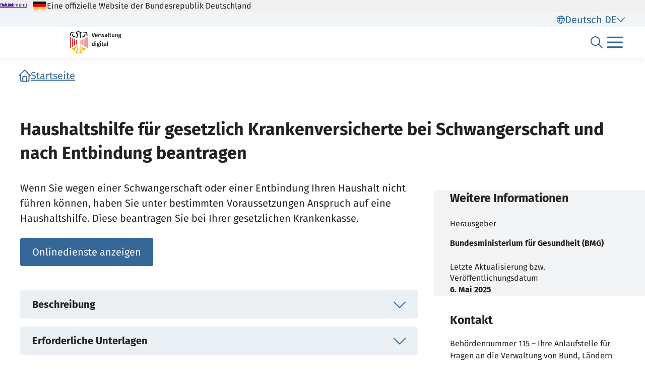

--- FILE ---
content_type: text/html;charset=UTF-8
request_url: https://verwaltung.bund.de/leistungsverzeichnis/DE/leistung/99134053080000/herausgeber/LeiKa-103574929/region/00
body_size: 21110
content:
<!DOCTYPE html>
<html class="no-js" lang="de">
<head>
  <!--# block name="empty" --><!--# endblock -->
  <meta charset="utf-8" />
  <title>Bundesportal | Haushaltshilfe für gesetzlich Krankenversicherte bei Schwangerschaft und nach Entbindung beantragen</title>
  <meta content="width=device-width, initial-scale=1" name="viewport" />
<meta content="5982897" property="csp-nonce" />


  <meta name="DC.ISO3166" content="DE" />
  <meta name="DC.Service" content="procedure" />
  <meta name="policy-code" content="F1" />
  
  <meta name="Description" content="Wenn Sie wegen einer Schwangerschaft oder einer Entbindung Ihren Haushalt nicht führen können, haben Sie unter bestimmten Voraussetzungen Anspruch auf eine Haushaltshilfe. Diese beantragen Sie bei Ihrer gesetzlichen Krankenkasse." />

<link rel="canonical" href="https://verwaltung.bund.de/leistungsverzeichnis/de/leistung/99134053080000" />
<link rel="icon" sizes="32x32" href="/portal/img/favicon-32.png" type="image/png" />
<link rel="apple-touch-icon" sizes="128x128" href="/portal/img/favicon-128.png" />
<link rel="apple-touch-icon" sizes="152x152" href="/portal/img/favicon-152.png" />
<link rel="apple-touch-icon" sizes="167x167" href="/portal/img/favicon-167.png" />
<link rel="apple-touch-icon" sizes="180x180" href="/portal/img/favicon-180.png" />
<link rel="apple-touch-icon" sizes="192x192" href="/portal/img/favicon-192.png" />
<link rel="apple-touch-icon" sizes="196x196" href="/portal/img/favicon-196.png" />
<link rel="apple-touch-icon" sizes="270x270" href="/portal/img/favicon-270.png" />

  <link href="/leistungsverzeichnis/components/lv-global.css" rel="stylesheet" />
  <script
    type="module"
    src="/portal/frontend-resource/v-portal-frontend-v2.js"
    nonce="5982897"
    async></script>
  <script
    type="module"
    src="/leistungsbeantragung/account/spa/build/account-frontend.esm.js"
    nonce="5982897"
    async></script>
  <script
    type="module"
    src="/konto/frontend-resource/konto-frontend.js"
    nonce="5982897"
    async></script>
  <script type="module" src="/feedback/frontend-resource/feedback-frontend.js" nonce="5982897" async></script>
  <script type="module" src="/leistungsverzeichnis/components/lv-frontend.js" async></script>
  <script type="module" src="/leistungsverzeichnis/components/lv-search-v3.js" async></script>
</head>
<body>
  <div class="lv-page" data-js-item="page">
    <lv-header-ce class="lv-header" locale="de"></lv-header-ce>

    <main id="r-main" class="lv-container lv-main" data-js-item="main">
  <div class="row">
    <header class="lv-leistung__header col-12">
  <div>
    <lv-breadcrumb-ce links="[{&quot;current&quot;:false,&quot;title&quot;:&quot;Startseite&quot;,&quot;uri&quot;:&quot;/portal/de/&quot;}]"
      locale="de"></lv-breadcrumb-ce>
    <lv-card-ce
      class="lv-leistung__heading" alt="Bundesministerium für Gesundheit (BMG)" fragment-id="online" heading="Haushaltshilfe für gesetzlich Krankenversicherte bei Schwangerschaft und nach Entbindung beantragen" locale="de" logo="[data-uri]" theme="header"></lv-card-ce>
  </div>
</header>
  </div>
  <div class="row d-lg-block flex-column clearfix">
    <lv-aside-ce
  class="col-12 col-lg-4 order-2 order-lg-1 float-lg-end" hide115="false" imprint-date="06.05.2025" imprint-date-iso="2025-05-06T02:00+02:00[Europe/Berlin]" imprint-editor="Bundesministerium für Gesundheit (BMG)" locale="de"
></lv-aside-ce>

    <section class="lv-leistung__content col-12 col-lg-8 order-1 order-lg-2">
  <div>
    <lv-content-container-ce class="lv-content-container lv-content-container--intro lv-leistung__intro">
      <lv-card-ce
        class="lv-leistung__intro-text"
        locale="de"
        theme="header">
        <p>Wenn Sie wegen einer Schwangerschaft oder einer Entbindung Ihren Haushalt nicht führen können, haben Sie unter bestimmten Voraussetzungen Anspruch auf eine Haushaltshilfe. Diese beantragen Sie bei Ihrer gesetzlichen Krankenkasse.</p>

        
        
      </lv-card-ce>
      
      <div
        class='lv-leistungsbeschreibung__services-cta-wrapper row'>
        <lv-link-ce button-type="primary" class="lv-leistung__online-services-cta col-12 col-md-auto" href="#online" text="Onlinedienste anzeigen"></lv-link-ce>
      </div>
    </lv-content-container-ce>
  </div>

  <div>
  <lv-accordion-group-ce class="lv-accordion-group">
    <lv-accordion-ce id="beschreibung" class="lv-accordion lv-accordion--beschreibung" header="Beschreibung" locale="de">
      <lv-accordion-textmodule-ce class="lv-accordion-textmodule" locale="de" subheading="Weiterführende Links" textmodule="{&quot;inhalt&quot;:&quot;&lt;p&gt;In der gesetzlichen Krankenversicherung können Sie Haushaltshilfe erhalten, wenn Sie wegen Schwangerschaftsbeschwerden oder nach der Entbindung vorübergehend den Haushalt nicht weiterführen können. Voraussetzung ist, dass in Ihrem Haushalt keine andere Person lebt, die den Haushalt weiterführen kann.&lt;/p&gt; &lt;p&gt;Sie haben bei Schwangerschaft und Entbindung Anspruch auf Unterstützung durch eine Haushaltshilfe, wenn Sie Ihren Haushalt nicht weiterführen können, weil&lt;/p&gt; &lt;ul&gt; &lt;li&gt;Sie Schwangerschaftsbeschwerden wie Blutarmut, Übelkeit oder Krämpfe haben,&lt;/li&gt; &lt;li&gt;Ihre Ärztin beziehungsweise Ihr Arzt Sie angewiesen hat, sich körperlich zu schonen, zum Beispiel wegen einer Risikoschwangerschaft,&lt;/li&gt; &lt;li&gt;Ihre Gesundheit nach der Entbindung geschwächt ist.&lt;/li&gt; &lt;/ul&gt; &lt;p&gt;Für den Antrag auf Haushaltshilfe bei Ihrer Krankenkasse benötigen Sie eine Bescheinigung. Ihre Ärztin, Ihr Arzt oder Ihre Hebamme bestätigt Ihnen darin die Notwendigkeit einer Haushaltshilfe und gibt an, in welchem Umfang und wie lange Sie die Haushaltshilfe voraussichtlich benötigen.&lt;/p&gt; &lt;p&gt;Stimmt Ihre gesetzliche Krankenkasse Ihrem Antrag zu, kann diese Ihnen eine Haushaltshilfe eines Pflegedienstes oder einer vergleichbaren Organisation vermitteln. Kann die Krankenkasse keine Haushaltshilfe stellen oder besteht ein Grund, davon abzusehen, können Sie die Haushaltshilfe selbst organisieren. Dann erhalten Sie die Kosten in angemessener Höhe erstattet.&lt;/p&gt; &lt;p&gt;Helfen Ihnen Ihre Eltern, Geschwister oder andere nahe Verwandte bis zum 2. Grad im Haushalt, kann Ihre Krankenkasse diesen keine Vergütung zahlen. Sie kann jedoch Fahrkosten und zum Teil auch Verdienstausfälle erstatten. Informieren Sie sich dazu bei Ihrer gesetzlichen Krankenkasse.&lt;/p&gt; &lt;p&gt;Falls Sie während der Schwangerschaft oder nach der Entbindung erkranken, können Sie gegebenenfalls eine Haushaltshilfe im Krankheitsfall beantragen. Für den Antrag auf Haushaltshilfe bei Erkrankungen gelten andere Voraussetzungen als bei der Schwangerschaft oder Entbindung. Zudem müssen Sie dann eine Zuzahlung leisten.&lt;/p&gt;&quot;,&quot;disabled&quot;:false}"></lv-accordion-textmodule-ce>
    </lv-accordion-ce>

    <lv-accordion-ce id="unterlagen" class="lv-accordion lv-accordion--unterlagen" header="Erforderliche Unterlagen" locale="de">
      <lv-accordion-textmodule-ce class="lv-accordion-textmodule" locale="de" subheading="Weiterführende Links" textmodule="{&quot;inhalt&quot;:&quot;&lt;ul&gt; &lt;li&gt;Bestätigung über Notwendigkeit, Umfang und Dauer der Haushaltshilfe&lt;/li&gt; &lt;/ul&gt;&quot;,&quot;disabled&quot;:false}"></lv-accordion-textmodule-ce>
    </lv-accordion-ce>

    <lv-accordion-ce id="formulare" class="lv-accordion lv-accordion--formulare" disabled="disabled" header="Formulare" locale="de">
      <lv-accordion-textmodule-ce class="lv-accordion-textmodule" locale="de" subheading="Weiterführende Links" textmodule="{&quot;disabled&quot;:true}"></lv-accordion-textmodule-ce>
    </lv-accordion-ce>

    <lv-accordion-ce id="online" api="/leistungsverzeichnis/de/api/onlinedienst/LeiKa/103574929/000000000000" class="lv-accordion lv-accordion--online-services" header="Onlinedienste" locale="de" name="onlinedienst">
    </lv-accordion-ce>

    <lv-accordion-ce id="ansprechpunkte" api="/leistungsverzeichnis/de/api/kontakt/LeiKa/103574929/000000000000" class="lv-accordion lv-accordion--ansprechpartner" header="Kontakt / Ansprechpunkt" locale="de" name="ansprechpunkte"></lv-accordion-ce>

    <lv-accordion-ce id="voraussetzungen" class="lv-accordion lv-accordion--voraussetzungen" header="Voraussetzungen / Hinweise" locale="de">
      <lv-accordion-textmodule-ce class="lv-accordion-textmodule" locale="de" subheading="Voraussetzungen" subheading-start="true" textmodule="{&quot;inhalt&quot;:&quot;&lt;ul&gt; &lt;li&gt;Sie sind Mitglied einer gesetzlichen Krankenkasse.&lt;/li&gt; &lt;li&gt;Es lebt keine andere Person in Ihrem Haushalt, die diesen weiterführen kann.&lt;/li&gt; &lt;li&gt;Ihre Ärztin, Ihr Arzt oder Ihre Hebamme bescheinigt die Notwendigkeit einer Haushaltshilfe.&lt;/li&gt; &lt;/ul&gt;&quot;,&quot;disabled&quot;:false}"></lv-accordion-textmodule-ce>
      <lv-accordion-textmodule-ce class="lv-accordion-textmodule" locale="de" subheading="Hinweise" subheading-start="true" textmodule="{&quot;disabled&quot;:true}"></lv-accordion-textmodule-ce>
    </lv-accordion-ce>

    <lv-accordion-ce id="kosten" class="lv-accordion lv-accordion--kosten" header="Gebühren / Kosten" locale="de">
      <lv-accordion-textmodule-ce class="lv-accordion-textmodule" locale="de" textmodule="{&quot;inhalt&quot;:&quot;&lt;p&gt;Sie müssen für den Antrag nichts bezahlen und auch keine Zuzahlungen leisten. Die Haushaltshilfe rechnet die Kosten in der Regel direkt mit Ihrer Krankenkasse ab.&lt;/p&gt;&quot;,&quot;disabled&quot;:false}"></lv-accordion-textmodule-ce>
    </lv-accordion-ce>

    <lv-accordion-ce id="handlungsgrundlagen" class="lv-accordion lv-accordion--rechtsgrundlagen" header="Handlungsgrundlagen / Rechtsbehelfe" locale="de">
      <lv-accordion-textmodule-ce class="lv-accordion-textmodule" locale="de" subheading="Handlungsgrundlagen" subheading-start="true" textmodule="{&quot;links&quot;:[{&quot;uri&quot;:&quot;https://www.gesetze-im-internet.de/sgb_5/__24h.html&quot;,&quot;titel&quot;:&quot;§ 24h Fünftes Buch Sozialgesetzbuch (SGB V)&quot;},{&quot;uri&quot;:&quot;https://www.gesetze-im-internet.de/kvlg_1989/__10.html&quot;,&quot;titel&quot;:&quot;§ 10 Zweites Gesetz über die Krankenversicherung der Landwirte (KVLG 1989)&quot;}],&quot;disabled&quot;:false}"></lv-accordion-textmodule-ce>
      <lv-accordion-textmodule-ce class="lv-accordion-textmodule" locale="de" subheading="Rechtsbehelfe" subheading-start="true" textmodule="{&quot;inhalt&quot;:&quot;&lt;ul&gt; &lt;li&gt;Widerspruch&lt;/li&gt; &lt;li&gt;Klage vor dem Sozialgericht&lt;/li&gt; &lt;/ul&gt;&quot;,&quot;disabled&quot;:false}"></lv-accordion-textmodule-ce>
    </lv-accordion-ce>

    <lv-accordion-ce id="informationen" class="lv-accordion lv-accordion--weitere-informationen" header="Weitere Informationen" locale="de">
      <lv-accordion-textmodule-ce class="lv-accordion-textmodule" locale="de" subheading="Weiterführende Links" textmodule="{&quot;links&quot;:[{&quot;uri&quot;:&quot;https://www.bundesgesundheitsministerium.de/haushaltshilfe.html&quot;,&quot;titel&quot;:&quot;Informationen zum Anspruch auf Haushaltshilfe in der gesetzlichen Krankenversicherung auf der Internetseite des Bundesgesundheitsministeriums&quot;},{&quot;uri&quot;:&quot;https://www.gkv-spitzenverband.de/krankenversicherung/ambulante_leistungen/haushaltshilfe/haushaltshilfe.jsp&quot;,&quot;titel&quot;:&quot;Informationen zum Anspruch auf Haushaltshilfe in der gesetzlichen Krankenversicherung auf der Internetseite des Spitzenverbands Bund der Krankenkassen&quot;}],&quot;disabled&quot;:false}"></lv-accordion-textmodule-ce>
    </lv-accordion-ce>

    <lv-accordion-ce id="verfahrensablauf" class="lv-accordion lv-accordion--verfahrensablauf" header="Verfahrensablauf / Fristen / Bearbeitungsdauer" locale="de">
      <lv-accordion-textmodule-ce class="lv-accordion-textmodule" locale="de" subheading="Verfahrensablauf" subheading-start="true" textmodule="{&quot;inhalt&quot;:&quot;&lt;p&gt;Den Antrag auf Haushaltshilfe bei Schwangerschaft und Entbindung können Sie per Post stellen sowie - bei vielen gesetzlichen Krankenkassen - persönlich in der Geschäftsstelle abgeben oder online einreichen.&amp;#xa0;&lt;/p&gt; &lt;ul&gt; &lt;li&gt;Füllen Sie das Antragsformular Ihrer gesetzlichen Krankenkasse aus und reichen Sie es zusammen mit der Bestätigung zu Notwendigkeit, Dauer und Umfang der Haushaltshilfe bei Ihrer Krankenkasse ein.&lt;/li&gt; &lt;li&gt;Ihre Krankenkasse prüft Ihren Anspruch auf Haushaltshilfe und berät Sie zu passenden Anbietern. Alternativ können Sie auch selbst eine Haushaltshilfe auswählen, sofern diese Vertragspartner Ihrer Krankenkasse sind.&lt;/li&gt; &lt;li&gt;Sie beauftragen die Haushaltshilfe.&lt;/li&gt; &lt;/ul&gt;&quot;,&quot;disabled&quot;:false}"></lv-accordion-textmodule-ce>
      <lv-accordion-textmodule-ce class="lv-accordion-textmodule" locale="de" subheading="Fristen" subheading-start="true" textmodule="{&quot;inhalt&quot;:&quot;&lt;p&gt;Sie müssen die Haushaltshilfe bei Ihrer Krankenkasse beantragen, bevor Sie die Leistung in Anspruch nehmen. Haben Sie selbstständig eine Haushaltshilfe beauftragt, können die Kosten nur in Ausnahmefällen erstattet werden.&lt;/p&gt;&quot;,&quot;disabled&quot;:false}"></lv-accordion-textmodule-ce>
      <lv-accordion-textmodule-ce class="lv-accordion-textmodule" locale="de" subheading="Bearbeitungsdauer" subheading-start="true" textmodule="{&quot;bearbeitungsdauer&quot;:[{&quot;beschreibung&quot;:&quot;Die Bearbeitung dauert normalerweise etwa 1 bis 15 Werktage. Für eine schnelle Bearbeitung und Entscheidung müssen Ihrer Krankenkasse die notwendigen Informationen sowie gegebenenfalls erforderliche Unterlagen vollständig und aussagekräftig vorliegen. Die Krankenkasse entscheidet über Anträge zeitnah, wobei zum Schutz der Patientenrechte die gesetzliche Bearbeitungsfrist eingehalten wird. Bitte beachten Sie, dass es sich bei der angegebenen Bearbeitungsdauer um einen Durchschnittswert aller Krankenkassen handelt. Sie kann im Einzelfall abweichen. Die exakte Bearbeitungsdauer hängt darüber hinaus von der Komplexität des Einzelfalls ab und kann sich entsprechend verlängern. Gleiches gilt, wenn Dokumente oder Unterlagen per Post an Sie oder Ihre Krankenkasse versandt werden. Gegebenenfalls muss der Medizinische Dienst eingebunden werden. Dieser benötigt für die Bearbeitung Ihres Anliegens zusätzlich bis zu 5 Wochen.&quot;,&quot;fristDauer&quot;:{&quot;dauer&quot;:1,&quot;einheit&quot;:&quot;Werktag&quot;,&quot;dauerBis&quot;:15,&quot;einheitBis&quot;:&quot;Werktage&quot;},&quot;positionDarstellung&quot;:0}],&quot;disabled&quot;:false}"></lv-accordion-textmodule-ce>
    </lv-accordion-ce>

    <lv-accordion-ce id="zustaendigestellen" api="/leistungsverzeichnis/de/api/kontakt/LeiKa/103574929/000000000000" class="lv-accordion lv-accordion--zustaendigestellen" header="Zuständige Stelle" locale="de" name="zustaendigestellen"></lv-accordion-ce>
  </lv-accordion-group-ce>

  
</div>

</section>
    <footer class="lv-leistung__footer col-12 col-lg-8 order-last">
  <lv-content-container-ce class="lv-content-container lv-leistung__feedback">
    <f-feedback source="/leistungsverzeichnis/DE/leistung/99134053080000/herausgeber/LeiKa-103574929/region/00"
      category="Information"
      issue-type="procedure"
      issue="99134053080000"
      region="000000000000"></f-feedback>
  </lv-content-container-ce>
  
  <div class="row">
    <div class="col-12">
      <lv-widget-report-ce locale="de"></lv-widget-report-ce>
    </div>
  </div>

</footer>
  </div>
</main>

    <p-footer></p-footer>
    <p-flash-messages lang="de"></p-flash-messages>
  </div>

  <lv-modal-ce id="modal-async" locale="de"></lv-modal-ce>
</body>
</html>


--- FILE ---
content_type: text/javascript;charset=UTF-8
request_url: https://verwaltung.bund.de/feedback/scripts/feedback-frontend/p-5a87d0ef.entry.js
body_size: 45841
content:
import{r as e,h as t,H as i,g as s}from"./p-fWrXuoHy.js";class n extends Error{constructor(e,t,i){super(i);this.name="ApiError";this.url=t.url;this.status=t.status;this.statusText=t.statusText;this.body=t.body;this.request=e}}var r=undefined&&undefined.__classPrivateFieldSet||function(e,t,i,s,n){if(s==="m")throw new TypeError("Private method is not writable");if(s==="a"&&!n)throw new TypeError("Private accessor was defined without a setter");if(typeof t==="function"?e!==t||!n:!t.has(e))throw new TypeError("Cannot write private member to an object whose class did not declare it");return s==="a"?n.call(e,i):n?n.value=i:t.set(e,i),i};var o=undefined&&undefined.__classPrivateFieldGet||function(e,t,i,s){if(i==="a"&&!s)throw new TypeError("Private accessor was defined without a getter");if(typeof t==="function"?e!==t||!s:!t.has(e))throw new TypeError("Cannot read private member from an object whose class did not declare it");return i==="m"?s:i==="a"?s.call(e):s?s.value:t.get(e)};var a,c,u,M,l,d,g;class f extends Error{constructor(e){super(e);this.name="CancelError"}get isCancelled(){return true}}class h{constructor(e){a.set(this,void 0);c.set(this,void 0);u.set(this,void 0);M.set(this,void 0);l.set(this,void 0);d.set(this,void 0);g.set(this,void 0);r(this,a,false,"f");r(this,c,false,"f");r(this,u,false,"f");r(this,M,[],"f");r(this,l,new Promise(((t,i)=>{r(this,d,t,"f");r(this,g,i,"f");const s=e=>{if(o(this,a,"f")||o(this,c,"f")||o(this,u,"f")){return}r(this,a,true,"f");if(o(this,d,"f"))o(this,d,"f").call(this,e)};const n=e=>{if(o(this,a,"f")||o(this,c,"f")||o(this,u,"f")){return}r(this,c,true,"f");if(o(this,g,"f"))o(this,g,"f").call(this,e)};const l=e=>{if(o(this,a,"f")||o(this,c,"f")||o(this,u,"f")){return}o(this,M,"f").push(e)};Object.defineProperty(l,"isResolved",{get:()=>o(this,a,"f")});Object.defineProperty(l,"isRejected",{get:()=>o(this,c,"f")});Object.defineProperty(l,"isCancelled",{get:()=>o(this,u,"f")});return e(s,n,l)})),"f")}get[(a=new WeakMap,c=new WeakMap,u=new WeakMap,M=new WeakMap,l=new WeakMap,d=new WeakMap,g=new WeakMap,Symbol.toStringTag)](){return"Cancellable Promise"}then(e,t){return o(this,l,"f").then(e,t)}catch(e){return o(this,l,"f").catch(e)}finally(e){return o(this,l,"f").finally(e)}cancel(){if(o(this,a,"f")||o(this,c,"f")||o(this,u,"f")){return}r(this,u,true,"f");if(o(this,M,"f").length){try{for(const e of o(this,M,"f")){e()}}catch(e){console.warn("Cancellation threw an error",e);return}}o(this,M,"f").length=0;if(o(this,g,"f"))o(this,g,"f").call(this,new f("Request aborted"))}get isCancelled(){return o(this,u,"f")}}const N={BASE:"/feedback",VERSION:"0",WITH_CREDENTIALS:false,TOKEN:undefined,USERNAME:undefined,PASSWORD:undefined,HEADERS:undefined};var D;(function(e){(function(e){e["RATING"]="rating";e["RADIO"]="radio";e["STRING"]="string"})(e.type||(e.type={}))})(D||(D={}));var m;(function(e){e["INFO_SERVICE_VPB"]="info-service-vpb";e["INFO_SERVICE"]="info-service";e["ONLINE_PROC"]="online-proc";e["SUCCESS"]="success"})(m||(m={}));var j;(function(e){(function(e){e["SUCCESS"]="success";e["FORM"]="form"})(e.type||(e.type={}))})(j||(j={}));var y;(function(e){e["YES"]="Yes";e["NO"]="No";e["NOT_APPLICABLE"]="Not applicable"})(y||(y={}));var z;(function(e){e["YES"]="Yes";e["NO"]="No";e["I_DO_NOT_KNOW"]="I do not know"})(z||(z={}));var p;(function(e){e["YES"]="Yes";e["NO"]="No";e["NOT_RELEVANT"]="Not relevant"})(p||(p={}));var w;(function(e){e["YES"]="Yes";e["NO"]="No";e["PARTLY"]="Partly"})(w||(w={}));var b;(function(e){e["INFO_SERVICE"]="info-service";e["INFO_SERVICE_VPB"]="info-service-vpb";e["ONLINE_PROC"]="online-proc"})(b||(b={}));var T;(function(e){e["EN"]="en";e["DE"]="de"})(T||(T={}));var I=typeof globalThis!=="undefined"?globalThis:typeof window!=="undefined"?window:typeof global!=="undefined"?global:typeof self!=="undefined"?self:{};function O(e){return e&&e.__esModule&&Object.prototype.hasOwnProperty.call(e,"default")?e["default"]:e}
/*! Axios v1.13.2 Copyright (c) 2025 Matt Zabriskie and contributors */var v;var x;function L(){if(x)return v;x=1;function e(e,t){return function i(){return e.apply(t,arguments)}}const{toString:t}=Object.prototype;const{getPrototypeOf:i}=Object;const{iterator:s,toStringTag:n}=Symbol;const r=(e=>i=>{const s=t.call(i);return e[s]||(e[s]=s.slice(8,-1).toLowerCase())})(Object.create(null));const o=e=>{e=e.toLowerCase();return t=>r(t)===e};const a=e=>t=>typeof t===e;const{isArray:c}=Array;const u=a("undefined");function M(e){return e!==null&&!u(e)&&e.constructor!==null&&!u(e.constructor)&&f(e.constructor.isBuffer)&&e.constructor.isBuffer(e)}const l=o("ArrayBuffer");function d(e){let t;if(typeof ArrayBuffer!=="undefined"&&ArrayBuffer.isView){t=ArrayBuffer.isView(e)}else{t=e&&e.buffer&&l(e.buffer)}return t}const g=a("string");const f=a("function");const h=a("number");const N=e=>e!==null&&typeof e==="object";const D=e=>e===true||e===false;const m=e=>{if(r(e)!=="object"){return false}const t=i(e);return(t===null||t===Object.prototype||Object.getPrototypeOf(t)===null)&&!(n in e)&&!(s in e)};const j=e=>{if(!N(e)||M(e)){return false}try{return Object.keys(e).length===0&&Object.getPrototypeOf(e)===Object.prototype}catch(e){return false}};const y=o("Date");const z=o("File");const p=o("Blob");const w=o("FileList");const b=e=>N(e)&&f(e.pipe);const T=e=>{let t;return e&&(typeof FormData==="function"&&e instanceof FormData||f(e.append)&&((t=r(e))==="formdata"||t==="object"&&f(e.toString)&&e.toString()==="[object FormData]"))};const O=o("URLSearchParams");const[L,k,E,C]=["ReadableStream","Request","Response","Headers"].map(o);const A=e=>e.trim?e.trim():e.replace(/^[\s\uFEFF\xA0]+|[\s\uFEFF\xA0]+$/g,"");function S(e,t,{allOwnKeys:i=false}={}){if(e===null||typeof e==="undefined"){return}let s;let n;if(typeof e!=="object"){e=[e]}if(c(e)){for(s=0,n=e.length;s<n;s++){t.call(null,e[s],s,e)}}else{if(M(e)){return}const n=i?Object.getOwnPropertyNames(e):Object.keys(e);const r=n.length;let o;for(s=0;s<r;s++){o=n[s];t.call(null,e[o],o,e)}}}function Q(e,t){if(M(e)){return null}t=t.toLowerCase();const i=Object.keys(e);let s=i.length;let n;while(s-- >0){n=i[s];if(t===n.toLowerCase()){return n}}return null}const Y=(()=>{if(typeof globalThis!=="undefined")return globalThis;return typeof self!=="undefined"?self:typeof window!=="undefined"?window:I})();const U=e=>!u(e)&&e!==Y;function _(){const{caseless:e,skipUndefined:t}=U(this)&&this||{};const i={};const s=(s,n)=>{const r=e&&Q(i,n)||n;if(m(i[r])&&m(s)){i[r]=_(i[r],s)}else if(m(s)){i[r]=_({},s)}else if(c(s)){i[r]=s.slice()}else if(!t||!u(s)){i[r]=s}};for(let e=0,t=arguments.length;e<t;e++){arguments[e]&&S(arguments[e],s)}return i}const B=(t,i,s,{allOwnKeys:n}={})=>{S(i,((i,n)=>{if(s&&f(i)){t[n]=e(i,s)}else{t[n]=i}}),{allOwnKeys:n});return t};const P=e=>{if(e.charCodeAt(0)===65279){e=e.slice(1)}return e};const R=(e,t,i,s)=>{e.prototype=Object.create(t.prototype,s);e.prototype.constructor=e;Object.defineProperty(e,"super",{value:t.prototype});i&&Object.assign(e.prototype,i)};const F=(e,t,s,n)=>{let r;let o;let a;const c={};t=t||{};if(e==null)return t;do{r=Object.getOwnPropertyNames(e);o=r.length;while(o-- >0){a=r[o];if((!n||n(a,e,t))&&!c[a]){t[a]=e[a];c[a]=true}}e=s!==false&&i(e)}while(e&&(!s||s(e,t))&&e!==Object.prototype);return t};const Z=(e,t,i)=>{e=String(e);if(i===undefined||i>e.length){i=e.length}i-=t.length;const s=e.indexOf(t,i);return s!==-1&&s===i};const W=e=>{if(!e)return null;if(c(e))return e;let t=e.length;if(!h(t))return null;const i=new Array(t);while(t-- >0){i[t]=e[t]}return i};const J=(e=>t=>e&&t instanceof e)(typeof Uint8Array!=="undefined"&&i(Uint8Array));const G=(e,t)=>{const i=e&&e[s];const n=i.call(e);let r;while((r=n.next())&&!r.done){const i=r.value;t.call(e,i[0],i[1])}};const H=(e,t)=>{let i;const s=[];while((i=e.exec(t))!==null){s.push(i)}return s};const $=o("HTMLFormElement");const q=e=>e.toLowerCase().replace(/[-_\s]([a-z\d])(\w*)/g,(function e(t,i,s){return i.toUpperCase()+s}));const X=(({hasOwnProperty:e})=>(t,i)=>e.call(t,i))(Object.prototype);const V=o("RegExp");const K=(e,t)=>{const i=Object.getOwnPropertyDescriptors(e);const s={};S(i,((i,n)=>{let r;if((r=t(i,n,e))!==false){s[n]=r||i}}));Object.defineProperties(e,s)};const ee=e=>{K(e,((t,i)=>{if(f(e)&&["arguments","caller","callee"].indexOf(i)!==-1){return false}const s=e[i];if(!f(s))return;t.enumerable=false;if("writable"in t){t.writable=false;return}if(!t.set){t.set=()=>{throw Error("Can not rewrite read-only method '"+i+"'")}}}))};const te=(e,t)=>{const i={};const s=e=>{e.forEach((e=>{i[e]=true}))};c(e)?s(e):s(String(e).split(t));return i};const ie=()=>{};const se=(e,t)=>e!=null&&Number.isFinite(e=+e)?e:t;function ne(e){return!!(e&&f(e.append)&&e[n]==="FormData"&&e[s])}const re=e=>{const t=new Array(10);const i=(e,s)=>{if(N(e)){if(t.indexOf(e)>=0){return}if(M(e)){return e}if(!("toJSON"in e)){t[s]=e;const n=c(e)?[]:{};S(e,((e,t)=>{const r=i(e,s+1);!u(r)&&(n[t]=r)}));t[s]=undefined;return n}}return e};return i(e,0)};const oe=o("AsyncFunction");const ae=e=>e&&(N(e)||f(e))&&f(e.then)&&f(e.catch);const ce=((e,t)=>{if(e){return setImmediate}return t?((e,t)=>{Y.addEventListener("message",(({source:i,data:s})=>{if(i===Y&&s===e){t.length&&t.shift()()}}),false);return i=>{t.push(i);Y.postMessage(e,"*")}})(`axios@${Math.random()}`,[]):e=>setTimeout(e)})(typeof setImmediate==="function",f(Y.postMessage));const ue=typeof queueMicrotask!=="undefined"?queueMicrotask.bind(Y):typeof process!=="undefined"&&process.nextTick||ce;const Me=e=>e!=null&&f(e[s]);var le={isArray:c,isArrayBuffer:l,isBuffer:M,isFormData:T,isArrayBufferView:d,isString:g,isNumber:h,isBoolean:D,isObject:N,isPlainObject:m,isEmptyObject:j,isReadableStream:L,isRequest:k,isResponse:E,isHeaders:C,isUndefined:u,isDate:y,isFile:z,isBlob:p,isRegExp:V,isFunction:f,isStream:b,isURLSearchParams:O,isTypedArray:J,isFileList:w,forEach:S,merge:_,extend:B,trim:A,stripBOM:P,inherits:R,toFlatObject:F,kindOf:r,kindOfTest:o,endsWith:Z,toArray:W,forEachEntry:G,matchAll:H,isHTMLForm:$,hasOwnProperty:X,hasOwnProp:X,reduceDescriptors:K,freezeMethods:ee,toObjectSet:te,toCamelCase:q,noop:ie,toFiniteNumber:se,findKey:Q,global:Y,isContextDefined:U,isSpecCompliantForm:ne,toJSONObject:re,isAsyncFn:oe,isThenable:ae,setImmediate:ce,asap:ue,isIterable:Me};function de(e,t,i,s,n){Error.call(this);if(Error.captureStackTrace){Error.captureStackTrace(this,this.constructor)}else{this.stack=(new Error).stack}this.message=e;this.name="AxiosError";t&&(this.code=t);i&&(this.config=i);s&&(this.request=s);if(n){this.response=n;this.status=n.status?n.status:null}}le.inherits(de,Error,{toJSON:function e(){return{message:this.message,name:this.name,description:this.description,number:this.number,fileName:this.fileName,lineNumber:this.lineNumber,columnNumber:this.columnNumber,stack:this.stack,config:le.toJSONObject(this.config),code:this.code,status:this.status}}});const ge=de.prototype;const fe={};["ERR_BAD_OPTION_VALUE","ERR_BAD_OPTION","ECONNABORTED","ETIMEDOUT","ERR_NETWORK","ERR_FR_TOO_MANY_REDIRECTS","ERR_DEPRECATED","ERR_BAD_RESPONSE","ERR_BAD_REQUEST","ERR_CANCELED","ERR_NOT_SUPPORT","ERR_INVALID_URL"].forEach((e=>{fe[e]={value:e}}));Object.defineProperties(de,fe);Object.defineProperty(ge,"isAxiosError",{value:true});de.from=(e,t,i,s,n,r)=>{const o=Object.create(ge);le.toFlatObject(e,o,(function e(t){return t!==Error.prototype}),(e=>e!=="isAxiosError"));const a=e&&e.message?e.message:"Error";const c=t==null&&e?e.code:t;de.call(o,a,c,i,s,n);if(e&&o.cause==null){Object.defineProperty(o,"cause",{value:e,configurable:true})}o.name=e&&e.name||"Error";r&&Object.assign(o,r);return o};var he=null;function Ne(e){return le.isPlainObject(e)||le.isArray(e)}function De(e){return le.endsWith(e,"[]")?e.slice(0,-2):e}function me(e,t,i){if(!e)return t;return e.concat(t).map((function e(t,s){t=De(t);return!i&&s?"["+t+"]":t})).join(i?".":"")}function je(e){return le.isArray(e)&&!e.some(Ne)}const ye=le.toFlatObject(le,{},null,(function e(t){return/^is[A-Z]/.test(t)}));function ze(e,t,i){if(!le.isObject(e)){throw new TypeError("target must be an object")}t=t||new FormData;i=le.toFlatObject(i,{metaTokens:true,dots:false,indexes:false},false,(function e(t,i){return!le.isUndefined(i[t])}));const s=i.metaTokens;const n=i.visitor||M;const r=i.dots;const o=i.indexes;const a=i.Blob||typeof Blob!=="undefined"&&Blob;const c=a&&le.isSpecCompliantForm(t);if(!le.isFunction(n)){throw new TypeError("visitor must be a function")}function u(e){if(e===null)return"";if(le.isDate(e)){return e.toISOString()}if(le.isBoolean(e)){return e.toString()}if(!c&&le.isBlob(e)){throw new de("Blob is not supported. Use a Buffer instead.")}if(le.isArrayBuffer(e)||le.isTypedArray(e)){return c&&typeof Blob==="function"?new Blob([e]):Buffer.from(e)}return e}function M(e,i,n){let a=e;if(e&&!n&&typeof e==="object"){if(le.endsWith(i,"{}")){i=s?i:i.slice(0,-2);e=JSON.stringify(e)}else if(le.isArray(e)&&je(e)||(le.isFileList(e)||le.endsWith(i,"[]"))&&(a=le.toArray(e))){i=De(i);a.forEach((function e(s,n){!(le.isUndefined(s)||s===null)&&t.append(o===true?me([i],n,r):o===null?i:i+"[]",u(s))}));return false}}if(Ne(e)){return true}t.append(me(n,i,r),u(e));return false}const l=[];const d=Object.assign(ye,{defaultVisitor:M,convertValue:u,isVisitable:Ne});function g(e,i){if(le.isUndefined(e))return;if(l.indexOf(e)!==-1){throw Error("Circular reference detected in "+i.join("."))}l.push(e);le.forEach(e,(function e(s,r){const o=!(le.isUndefined(s)||s===null)&&n.call(t,s,le.isString(r)?r.trim():r,i,d);if(o===true){g(s,i?i.concat(r):[r])}}));l.pop()}if(!le.isObject(e)){throw new TypeError("data must be an object")}g(e);return t}function pe(e){const t={"!":"%21","'":"%27","(":"%28",")":"%29","~":"%7E","%20":"+","%00":"\0"};return encodeURIComponent(e).replace(/[!'()~]|%20|%00/g,(function e(i){return t[i]}))}function we(e,t){this._pairs=[];e&&ze(e,this,t)}const be=we.prototype;be.append=function e(t,i){this._pairs.push([t,i])};be.toString=function e(t){const i=t?function(e){return t.call(this,e,pe)}:pe;return this._pairs.map((function e(t){return i(t[0])+"="+i(t[1])}),"").join("&")};function Te(e){return encodeURIComponent(e).replace(/%3A/gi,":").replace(/%24/g,"$").replace(/%2C/gi,",").replace(/%20/g,"+")}function Ie(e,t,i){if(!t){return e}const s=i&&i.encode||Te;if(le.isFunction(i)){i={serialize:i}}const n=i&&i.serialize;let r;if(n){r=n(t,i)}else{r=le.isURLSearchParams(t)?t.toString():new we(t,i).toString(s)}if(r){const t=e.indexOf("#");if(t!==-1){e=e.slice(0,t)}e+=(e.indexOf("?")===-1?"?":"&")+r}return e}class Oe{constructor(){this.handlers=[]}use(e,t,i){this.handlers.push({fulfilled:e,rejected:t,synchronous:i?i.synchronous:false,runWhen:i?i.runWhen:null});return this.handlers.length-1}eject(e){if(this.handlers[e]){this.handlers[e]=null}}clear(){if(this.handlers){this.handlers=[]}}forEach(e){le.forEach(this.handlers,(function t(i){if(i!==null){e(i)}}))}}var ve=Oe;var xe={silentJSONParsing:true,forcedJSONParsing:true,clarifyTimeoutError:false};var Le=typeof URLSearchParams!=="undefined"?URLSearchParams:we;var ke=typeof FormData!=="undefined"?FormData:null;var Ee=typeof Blob!=="undefined"?Blob:null;var Ce={isBrowser:true,classes:{URLSearchParams:Le,FormData:ke,Blob:Ee},protocols:["http","https","file","blob","url","data"]};const Ae=typeof window!=="undefined"&&typeof document!=="undefined";const Se=typeof navigator==="object"&&navigator||undefined;const Qe=Ae&&(!Se||["ReactNative","NativeScript","NS"].indexOf(Se.product)<0);const Ye=(()=>typeof WorkerGlobalScope!=="undefined"&&self instanceof WorkerGlobalScope&&typeof self.importScripts==="function")();const Ue=Ae&&window.location.href||"http://localhost";var _e=Object.freeze({__proto__:null,hasBrowserEnv:Ae,hasStandardBrowserWebWorkerEnv:Ye,hasStandardBrowserEnv:Qe,navigator:Se,origin:Ue});var Be={..._e,...Ce};function Pe(e,t){return ze(e,new Be.classes.URLSearchParams,{visitor:function(e,t,i,s){if(Be.isNode&&le.isBuffer(e)){this.append(t,e.toString("base64"));return false}return s.defaultVisitor.apply(this,arguments)},...t})}function Re(e){return le.matchAll(/\w+|\[(\w*)]/g,e).map((e=>e[0]==="[]"?"":e[1]||e[0]))}function Fe(e){const t={};const i=Object.keys(e);let s;const n=i.length;let r;for(s=0;s<n;s++){r=i[s];t[r]=e[r]}return t}function Ze(e){function t(e,i,s,n){let r=e[n++];if(r==="__proto__")return true;const o=Number.isFinite(+r);const a=n>=e.length;r=!r&&le.isArray(s)?s.length:r;if(a){if(le.hasOwnProp(s,r)){s[r]=[s[r],i]}else{s[r]=i}return!o}if(!s[r]||!le.isObject(s[r])){s[r]=[]}const c=t(e,i,s[r],n);if(c&&le.isArray(s[r])){s[r]=Fe(s[r])}return!o}if(le.isFormData(e)&&le.isFunction(e.entries)){const i={};le.forEachEntry(e,((e,s)=>{t(Re(e),s,i,0)}));return i}return null}function We(e,t,i){if(le.isString(e)){try{(0,JSON.parse)(e);return le.trim(e)}catch(e){if(e.name!=="SyntaxError"){throw e}}}return(i||JSON.stringify)(e)}const Je={transitional:xe,adapter:["xhr","http","fetch"],transformRequest:[function e(t,i){const s=i.getContentType()||"";const n=s.indexOf("application/json")>-1;const r=le.isObject(t);if(r&&le.isHTMLForm(t)){t=new FormData(t)}const o=le.isFormData(t);if(o){return n?JSON.stringify(Ze(t)):t}if(le.isArrayBuffer(t)||le.isBuffer(t)||le.isStream(t)||le.isFile(t)||le.isBlob(t)||le.isReadableStream(t)){return t}if(le.isArrayBufferView(t)){return t.buffer}if(le.isURLSearchParams(t)){i.setContentType("application/x-www-form-urlencoded;charset=utf-8",false);return t.toString()}let a;if(r){if(s.indexOf("application/x-www-form-urlencoded")>-1){return Pe(t,this.formSerializer).toString()}if((a=le.isFileList(t))||s.indexOf("multipart/form-data")>-1){const e=this.env&&this.env.FormData;return ze(a?{"files[]":t}:t,e&&new e,this.formSerializer)}}if(r||n){i.setContentType("application/json",false);return We(t)}return t}],transformResponse:[function e(t){const i=this.transitional||Je.transitional;const s=i&&i.forcedJSONParsing;const n=this.responseType==="json";if(le.isResponse(t)||le.isReadableStream(t)){return t}if(t&&le.isString(t)&&(s&&!this.responseType||n)){const e=i&&i.silentJSONParsing;const s=!e&&n;try{return JSON.parse(t,this.parseReviver)}catch(e){if(s){if(e.name==="SyntaxError"){throw de.from(e,de.ERR_BAD_RESPONSE,this,null,this.response)}throw e}}}return t}],timeout:0,xsrfCookieName:"XSRF-TOKEN",xsrfHeaderName:"X-XSRF-TOKEN",maxContentLength:-1,maxBodyLength:-1,env:{FormData:Be.classes.FormData,Blob:Be.classes.Blob},validateStatus:function e(t){return t>=200&&t<300},headers:{common:{Accept:"application/json, text/plain, */*","Content-Type":undefined}}};le.forEach(["delete","get","head","post","put","patch"],(e=>{Je.headers[e]={}}));var Ge=Je;const He=le.toObjectSet(["age","authorization","content-length","content-type","etag","expires","from","host","if-modified-since","if-unmodified-since","last-modified","location","max-forwards","proxy-authorization","referer","retry-after","user-agent"]);var $e=e=>{const t={};let i;let s;let n;e&&e.split("\n").forEach((function e(r){n=r.indexOf(":");i=r.substring(0,n).trim().toLowerCase();s=r.substring(n+1).trim();if(!i||t[i]&&He[i]){return}if(i==="set-cookie"){if(t[i]){t[i].push(s)}else{t[i]=[s]}}else{t[i]=t[i]?t[i]+", "+s:s}}));return t};const qe=Symbol("internals");function Xe(e){return e&&String(e).trim().toLowerCase()}function Ve(e){if(e===false||e==null){return e}return le.isArray(e)?e.map(Ve):String(e)}function Ke(e){const t=Object.create(null);const i=/([^\s,;=]+)\s*(?:=\s*([^,;]+))?/g;let s;while(s=i.exec(e)){t[s[1]]=s[2]}return t}const et=e=>/^[-_a-zA-Z0-9^`|~,!#$%&'*+.]+$/.test(e.trim());function tt(e,t,i,s,n){if(le.isFunction(s)){return s.call(this,t,i)}if(n){t=i}if(!le.isString(t))return;if(le.isString(s)){return t.indexOf(s)!==-1}if(le.isRegExp(s)){return s.test(t)}}function it(e){return e.trim().toLowerCase().replace(/([a-z\d])(\w*)/g,((e,t,i)=>t.toUpperCase()+i))}function st(e,t){const i=le.toCamelCase(" "+t);["get","set","has"].forEach((s=>{Object.defineProperty(e,s+i,{value:function(e,i,n){return this[s].call(this,t,e,i,n)},configurable:true})}))}class nt{constructor(e){e&&this.set(e)}set(e,t,i){const s=this;function n(e,t,i){const n=Xe(t);if(!n){throw new Error("header name must be a non-empty string")}const r=le.findKey(s,n);if(!r||s[r]===undefined||i===true||i===undefined&&s[r]!==false){s[r||t]=Ve(e)}}const r=(e,t)=>le.forEach(e,((e,i)=>n(e,i,t)));if(le.isPlainObject(e)||e instanceof this.constructor){r(e,t)}else if(le.isString(e)&&(e=e.trim())&&!et(e)){r($e(e),t)}else if(le.isObject(e)&&le.isIterable(e)){let i={},s,n;for(const t of e){if(!le.isArray(t)){throw TypeError("Object iterator must return a key-value pair")}i[n=t[0]]=(s=i[n])?le.isArray(s)?[...s,t[1]]:[s,t[1]]:t[1]}r(i,t)}else{e!=null&&n(t,e,i)}return this}get(e,t){e=Xe(e);if(e){const i=le.findKey(this,e);if(i){const e=this[i];if(!t){return e}if(t===true){return Ke(e)}if(le.isFunction(t)){return t.call(this,e,i)}if(le.isRegExp(t)){return t.exec(e)}throw new TypeError("parser must be boolean|regexp|function")}}}has(e,t){e=Xe(e);if(e){const i=le.findKey(this,e);return!!(i&&this[i]!==undefined&&(!t||tt(this,this[i],i,t)))}return false}delete(e,t){const i=this;let s=false;function n(e){e=Xe(e);if(e){const n=le.findKey(i,e);if(n&&(!t||tt(i,i[n],n,t))){delete i[n];s=true}}}if(le.isArray(e)){e.forEach(n)}else{n(e)}return s}clear(e){const t=Object.keys(this);let i=t.length;let s=false;while(i--){const n=t[i];if(!e||tt(this,this[n],n,e,true)){delete this[n];s=true}}return s}normalize(e){const t=this;const i={};le.forEach(this,((s,n)=>{const r=le.findKey(i,n);if(r){t[r]=Ve(s);delete t[n];return}const o=e?it(n):String(n).trim();if(o!==n){delete t[n]}t[o]=Ve(s);i[o]=true}));return this}concat(...e){return this.constructor.concat(this,...e)}toJSON(e){const t=Object.create(null);le.forEach(this,((i,s)=>{i!=null&&i!==false&&(t[s]=e&&le.isArray(i)?i.join(", "):i)}));return t}[Symbol.iterator](){return Object.entries(this.toJSON())[Symbol.iterator]()}toString(){return Object.entries(this.toJSON()).map((([e,t])=>e+": "+t)).join("\n")}getSetCookie(){return this.get("set-cookie")||[]}get[Symbol.toStringTag](){return"AxiosHeaders"}static from(e){return e instanceof this?e:new this(e)}static concat(e,...t){const i=new this(e);t.forEach((e=>i.set(e)));return i}static accessor(e){const t=this[qe]=this[qe]={accessors:{}};const i=t.accessors;const s=this.prototype;function n(e){const t=Xe(e);if(!i[t]){st(s,e);i[t]=true}}le.isArray(e)?e.forEach(n):n(e);return this}}nt.accessor(["Content-Type","Content-Length","Accept","Accept-Encoding","User-Agent","Authorization"]);le.reduceDescriptors(nt.prototype,(({value:e},t)=>{let i=t[0].toUpperCase()+t.slice(1);return{get:()=>e,set(e){this[i]=e}}}));le.freezeMethods(nt);var rt=nt;function ot(e,t){const i=this||Ge;const s=t||i;const n=rt.from(s.headers);let r=s.data;le.forEach(e,(function e(s){r=s.call(i,r,n.normalize(),t?t.status:undefined)}));n.normalize();return r}function at(e){return!!(e&&e.__CANCEL__)}function ct(e,t,i){de.call(this,e==null?"canceled":e,de.ERR_CANCELED,t,i);this.name="CanceledError"}le.inherits(ct,de,{__CANCEL__:true});function ut(e,t,i){const s=i.config.validateStatus;if(!i.status||!s||s(i.status)){e(i)}else{t(new de("Request failed with status code "+i.status,[de.ERR_BAD_REQUEST,de.ERR_BAD_RESPONSE][Math.floor(i.status/100)-4],i.config,i.request,i))}}function Mt(e){const t=/^([-+\w]{1,25})(:?\/\/|:)/.exec(e);return t&&t[1]||""}function lt(e,t){e=e||10;const i=new Array(e);const s=new Array(e);let n=0;let r=0;let o;t=t!==undefined?t:1e3;return function a(c){const u=Date.now();const M=s[r];if(!o){o=u}i[n]=c;s[n]=u;let l=r;let d=0;while(l!==n){d+=i[l++];l=l%e}n=(n+1)%e;if(n===r){r=(r+1)%e}if(u-o<t){return}const g=M&&u-M;return g?Math.round(d*1e3/g):undefined}}function dt(e,t){let i=0;let s=1e3/t;let n;let r;const o=(t,s=Date.now())=>{i=s;n=null;if(r){clearTimeout(r);r=null}e(...t)};const a=(...e)=>{const t=Date.now();const a=t-i;if(a>=s){o(e,t)}else{n=e;if(!r){r=setTimeout((()=>{r=null;o(n)}),s-a)}}};const c=()=>n&&o(n);return[a,c]}const gt=(e,t,i=3)=>{let s=0;const n=lt(50,250);return dt((i=>{const r=i.loaded;const o=i.lengthComputable?i.total:undefined;const a=r-s;const c=n(a);const u=r<=o;s=r;const M={loaded:r,total:o,progress:o?r/o:undefined,bytes:a,rate:c?c:undefined,estimated:c&&o&&u?(o-r)/c:undefined,event:i,lengthComputable:o!=null,[t?"download":"upload"]:true};e(M)}),i)};const ft=(e,t)=>{const i=e!=null;return[s=>t[0]({lengthComputable:i,total:e,loaded:s}),t[1]]};const ht=e=>(...t)=>le.asap((()=>e(...t)));var Nt=Be.hasStandardBrowserEnv?((e,t)=>i=>{i=new URL(i,Be.origin);return e.protocol===i.protocol&&e.host===i.host&&(t||e.port===i.port)})(new URL(Be.origin),Be.navigator&&/(msie|trident)/i.test(Be.navigator.userAgent)):()=>true;var Dt=Be.hasStandardBrowserEnv?{write(e,t,i,s,n,r,o){if(typeof document==="undefined")return;const a=[`${e}=${encodeURIComponent(t)}`];if(le.isNumber(i)){a.push(`expires=${new Date(i).toUTCString()}`)}if(le.isString(s)){a.push(`path=${s}`)}if(le.isString(n)){a.push(`domain=${n}`)}if(r===true){a.push("secure")}if(le.isString(o)){a.push(`SameSite=${o}`)}document.cookie=a.join("; ")},read(e){if(typeof document==="undefined")return null;const t=document.cookie.match(new RegExp("(?:^|; )"+e+"=([^;]*)"));return t?decodeURIComponent(t[1]):null},remove(e){this.write(e,"",Date.now()-864e5,"/")}}:{write(){},read(){return null},remove(){}};function mt(e){return/^([a-z][a-z\d+\-.]*:)?\/\//i.test(e)}function jt(e,t){return t?e.replace(/\/?\/$/,"")+"/"+t.replace(/^\/+/,""):e}function yt(e,t,i){let s=!mt(t);if(e&&(s||i==false)){return jt(e,t)}return t}const zt=e=>e instanceof rt?{...e}:e;function pt(e,t){t=t||{};const i={};function s(e,t,i,s){if(le.isPlainObject(e)&&le.isPlainObject(t)){return le.merge.call({caseless:s},e,t)}else if(le.isPlainObject(t)){return le.merge({},t)}else if(le.isArray(t)){return t.slice()}return t}function n(e,t,i,n){if(!le.isUndefined(t)){return s(e,t,i,n)}else if(!le.isUndefined(e)){return s(undefined,e,i,n)}}function r(e,t){if(!le.isUndefined(t)){return s(undefined,t)}}function o(e,t){if(!le.isUndefined(t)){return s(undefined,t)}else if(!le.isUndefined(e)){return s(undefined,e)}}function a(i,n,r){if(r in t){return s(i,n)}else if(r in e){return s(undefined,i)}}const c={url:r,method:r,data:r,baseURL:o,transformRequest:o,transformResponse:o,paramsSerializer:o,timeout:o,timeoutMessage:o,withCredentials:o,withXSRFToken:o,adapter:o,responseType:o,xsrfCookieName:o,xsrfHeaderName:o,onUploadProgress:o,onDownloadProgress:o,decompress:o,maxContentLength:o,maxBodyLength:o,beforeRedirect:o,transport:o,httpAgent:o,httpsAgent:o,cancelToken:o,socketPath:o,responseEncoding:o,validateStatus:a,headers:(e,t,i)=>n(zt(e),zt(t),i,true)};le.forEach(Object.keys({...e,...t}),(function s(r){const o=c[r]||n;const u=o(e[r],t[r],r);le.isUndefined(u)&&o!==a||(i[r]=u)}));return i}var wt=e=>{const t=pt({},e);let{data:i,withXSRFToken:s,xsrfHeaderName:n,xsrfCookieName:r,headers:o,auth:a}=t;t.headers=o=rt.from(o);t.url=Ie(yt(t.baseURL,t.url,t.allowAbsoluteUrls),e.params,e.paramsSerializer);if(a){o.set("Authorization","Basic "+btoa((a.username||"")+":"+(a.password?unescape(encodeURIComponent(a.password)):"")))}if(le.isFormData(i)){if(Be.hasStandardBrowserEnv||Be.hasStandardBrowserWebWorkerEnv){o.setContentType(undefined)}else if(le.isFunction(i.getHeaders)){const e=i.getHeaders();const t=["content-type","content-length"];Object.entries(e).forEach((([e,i])=>{if(t.includes(e.toLowerCase())){o.set(e,i)}}))}}if(Be.hasStandardBrowserEnv){s&&le.isFunction(s)&&(s=s(t));if(s||s!==false&&Nt(t.url)){const e=n&&r&&Dt.read(r);if(e){o.set(n,e)}}}return t};const bt=typeof XMLHttpRequest!=="undefined";var Tt=bt&&function(e){return new Promise((function t(i,s){const n=wt(e);let r=n.data;const o=rt.from(n.headers).normalize();let{responseType:a,onUploadProgress:c,onDownloadProgress:u}=n;let M;let l,d;let g,f;function h(){g&&g();f&&f();n.cancelToken&&n.cancelToken.unsubscribe(M);n.signal&&n.signal.removeEventListener("abort",M)}let N=new XMLHttpRequest;N.open(n.method.toUpperCase(),n.url,true);N.timeout=n.timeout;function D(){if(!N){return}const t=rt.from("getAllResponseHeaders"in N&&N.getAllResponseHeaders());const n=!a||a==="text"||a==="json"?N.responseText:N.response;const r={data:n,status:N.status,statusText:N.statusText,headers:t,config:e,request:N};ut((function e(t){i(t);h()}),(function e(t){s(t);h()}),r);N=null}if("onloadend"in N){N.onloadend=D}else{N.onreadystatechange=function e(){if(!N||N.readyState!==4){return}if(N.status===0&&!(N.responseURL&&N.responseURL.indexOf("file:")===0)){return}setTimeout(D)}}N.onabort=function t(){if(!N){return}s(new de("Request aborted",de.ECONNABORTED,e,N));N=null};N.onerror=function t(i){const n=i&&i.message?i.message:"Network Error";const r=new de(n,de.ERR_NETWORK,e,N);r.event=i||null;s(r);N=null};N.ontimeout=function t(){let i=n.timeout?"timeout of "+n.timeout+"ms exceeded":"timeout exceeded";const r=n.transitional||xe;if(n.timeoutErrorMessage){i=n.timeoutErrorMessage}s(new de(i,r.clarifyTimeoutError?de.ETIMEDOUT:de.ECONNABORTED,e,N));N=null};r===undefined&&o.setContentType(null);if("setRequestHeader"in N){le.forEach(o.toJSON(),(function e(t,i){N.setRequestHeader(i,t)}))}if(!le.isUndefined(n.withCredentials)){N.withCredentials=!!n.withCredentials}if(a&&a!=="json"){N.responseType=n.responseType}if(u){[d,f]=gt(u,true);N.addEventListener("progress",d)}if(c&&N.upload){[l,g]=gt(c);N.upload.addEventListener("progress",l);N.upload.addEventListener("loadend",g)}if(n.cancelToken||n.signal){M=t=>{if(!N){return}s(!t||t.type?new ct(null,e,N):t);N.abort();N=null};n.cancelToken&&n.cancelToken.subscribe(M);if(n.signal){n.signal.aborted?M():n.signal.addEventListener("abort",M)}}const m=Mt(n.url);if(m&&Be.protocols.indexOf(m)===-1){s(new de("Unsupported protocol "+m+":",de.ERR_BAD_REQUEST,e));return}N.send(r||null)}))};const It=(e,t)=>{const{length:i}=e=e?e.filter(Boolean):[];if(t||i){let i=new AbortController;let s;const n=function(e){if(!s){s=true;o();const t=e instanceof Error?e:this.reason;i.abort(t instanceof de?t:new ct(t instanceof Error?t.message:t))}};let r=t&&setTimeout((()=>{r=null;n(new de(`timeout ${t} of ms exceeded`,de.ETIMEDOUT))}),t);const o=()=>{if(e){r&&clearTimeout(r);r=null;e.forEach((e=>{e.unsubscribe?e.unsubscribe(n):e.removeEventListener("abort",n)}));e=null}};e.forEach((e=>e.addEventListener("abort",n)));const{signal:a}=i;a.unsubscribe=()=>le.asap(o);return a}};var Ot=It;const vt=function*(e,t){let i=e.byteLength;if(i<t){yield e;return}let s=0;let n;while(s<i){n=s+t;yield e.slice(s,n);s=n}};const xt=async function*(e,t){for await(const i of Lt(e)){yield*vt(i,t)}};const Lt=async function*(e){if(e[Symbol.asyncIterator]){yield*e;return}const t=e.getReader();try{for(;;){const{done:e,value:i}=await t.read();if(e){break}yield i}}finally{await t.cancel()}};const kt=(e,t,i,s)=>{const n=xt(e,t);let r=0;let o;let a=e=>{if(!o){o=true;s&&s(e)}};return new ReadableStream({async pull(e){try{const{done:t,value:s}=await n.next();if(t){a();e.close();return}let o=s.byteLength;if(i){let e=r+=o;i(e)}e.enqueue(new Uint8Array(s))}catch(e){a(e);throw e}},cancel(e){a(e);return n.return()}},{highWaterMark:2})};const Et=64*1024;const{isFunction:Ct}=le;const At=(({Request:e,Response:t})=>({Request:e,Response:t}))(le.global);const{ReadableStream:St,TextEncoder:Qt}=le.global;const Yt=(e,...t)=>{try{return!!e(...t)}catch(e){return false}};const Ut=e=>{e=le.merge.call({skipUndefined:true},At,e);const{fetch:t,Request:i,Response:s}=e;const n=t?Ct(t):typeof fetch==="function";const r=Ct(i);const o=Ct(s);if(!n){return false}const a=n&&Ct(St);const c=n&&(typeof Qt==="function"?(e=>t=>e.encode(t))(new Qt):async e=>new Uint8Array(await new i(e).arrayBuffer()));const u=r&&a&&Yt((()=>{let e=false;const t=new i(Be.origin,{body:new St,method:"POST",get duplex(){e=true;return"half"}}).headers.has("Content-Type");return e&&!t}));const M=o&&a&&Yt((()=>le.isReadableStream(new s("").body)));const l={stream:M&&(e=>e.body)};n&&(()=>{["text","arrayBuffer","blob","formData","stream"].forEach((e=>{!l[e]&&(l[e]=(t,i)=>{let s=t&&t[e];if(s){return s.call(t)}throw new de(`Response type '${e}' is not supported`,de.ERR_NOT_SUPPORT,i)})}))})();const d=async e=>{if(e==null){return 0}if(le.isBlob(e)){return e.size}if(le.isSpecCompliantForm(e)){const t=new i(Be.origin,{method:"POST",body:e});return(await t.arrayBuffer()).byteLength}if(le.isArrayBufferView(e)||le.isArrayBuffer(e)){return e.byteLength}if(le.isURLSearchParams(e)){e=e+""}if(le.isString(e)){return(await c(e)).byteLength}};const g=async(e,t)=>{const i=le.toFiniteNumber(e.getContentLength());return i==null?d(t):i};return async e=>{let{url:n,method:o,data:a,signal:c,cancelToken:d,timeout:f,onDownloadProgress:h,onUploadProgress:N,responseType:D,headers:m,withCredentials:j="same-origin",fetchOptions:y}=wt(e);let z=t||fetch;D=D?(D+"").toLowerCase():"text";let p=Ot([c,d&&d.toAbortSignal()],f);let w=null;const b=p&&p.unsubscribe&&(()=>{p.unsubscribe()});let T;try{if(N&&u&&o!=="get"&&o!=="head"&&(T=await g(m,a))!==0){let e=new i(n,{method:"POST",body:a,duplex:"half"});let t;if(le.isFormData(a)&&(t=e.headers.get("content-type"))){m.setContentType(t)}if(e.body){const[t,i]=ft(T,gt(ht(N)));a=kt(e.body,Et,t,i)}}if(!le.isString(j)){j=j?"include":"omit"}const t=r&&"credentials"in i.prototype;const c={...y,signal:p,method:o.toUpperCase(),headers:m.normalize().toJSON(),body:a,duplex:"half",credentials:t?j:undefined};w=r&&new i(n,c);let d=await(r?z(w,y):z(n,c));const f=M&&(D==="stream"||D==="response");if(M&&(h||f&&b)){const e={};["status","statusText","headers"].forEach((t=>{e[t]=d[t]}));const t=le.toFiniteNumber(d.headers.get("content-length"));const[i,n]=h&&ft(t,gt(ht(h),true))||[];d=new s(kt(d.body,Et,i,(()=>{n&&n();b&&b()})),e)}D=D||"text";let I=await l[le.findKey(l,D)||"text"](d,e);!f&&b&&b();return await new Promise(((t,i)=>{ut(t,i,{data:I,headers:rt.from(d.headers),status:d.status,statusText:d.statusText,config:e,request:w})}))}catch(t){b&&b();if(t&&t.name==="TypeError"&&/Load failed|fetch/i.test(t.message)){throw Object.assign(new de("Network Error",de.ERR_NETWORK,e,w),{cause:t.cause||t})}throw de.from(t,t&&t.code,e,w)}}};const _t=new Map;const Bt=e=>{let t=e&&e.env||{};const{fetch:i,Request:s,Response:n}=t;const r=[s,n,i];let o=r.length,a=o,c,u,M=_t;while(a--){c=r[a];u=M.get(c);u===undefined&&M.set(c,u=a?new Map:Ut(t));M=u}return u};Bt();const Pt={http:he,xhr:Tt,fetch:{get:Bt}};le.forEach(Pt,((e,t)=>{if(e){try{Object.defineProperty(e,"name",{value:t})}catch(e){}Object.defineProperty(e,"adapterName",{value:t})}}));const Rt=e=>`- ${e}`;const Ft=e=>le.isFunction(e)||e===null||e===false;function Zt(e,t){e=le.isArray(e)?e:[e];const{length:i}=e;let s;let n;const r={};for(let o=0;o<i;o++){s=e[o];let i;n=s;if(!Ft(s)){n=Pt[(i=String(s)).toLowerCase()];if(n===undefined){throw new de(`Unknown adapter '${i}'`)}}if(n&&(le.isFunction(n)||(n=n.get(t)))){break}r[i||"#"+o]=n}if(!n){const e=Object.entries(r).map((([e,t])=>`adapter ${e} `+(t===false?"is not supported by the environment":"is not available in the build")));let t=i?e.length>1?"since :\n"+e.map(Rt).join("\n"):" "+Rt(e[0]):"as no adapter specified";throw new de(`There is no suitable adapter to dispatch the request `+t,"ERR_NOT_SUPPORT")}return n}var Wt={getAdapter:Zt,adapters:Pt};function Jt(e){if(e.cancelToken){e.cancelToken.throwIfRequested()}if(e.signal&&e.signal.aborted){throw new ct(null,e)}}function Gt(e){Jt(e);e.headers=rt.from(e.headers);e.data=ot.call(e,e.transformRequest);if(["post","put","patch"].indexOf(e.method)!==-1){e.headers.setContentType("application/x-www-form-urlencoded",false)}const t=Wt.getAdapter(e.adapter||Ge.adapter,e);return t(e).then((function t(i){Jt(e);i.data=ot.call(e,e.transformResponse,i);i.headers=rt.from(i.headers);return i}),(function t(i){if(!at(i)){Jt(e);if(i&&i.response){i.response.data=ot.call(e,e.transformResponse,i.response);i.response.headers=rt.from(i.response.headers)}}return Promise.reject(i)}))}const Ht="1.13.2";const $t={};["object","boolean","number","function","string","symbol"].forEach(((e,t)=>{$t[e]=function i(s){return typeof s===e||"a"+(t<1?"n ":" ")+e}}));const qt={};$t.transitional=function e(t,i,s){function n(e,t){return"[Axios v"+Ht+"] Transitional option '"+e+"'"+t+(s?". "+s:"")}return(e,s,r)=>{if(t===false){throw new de(n(s," has been removed"+(i?" in "+i:"")),de.ERR_DEPRECATED)}if(i&&!qt[s]){qt[s]=true;console.warn(n(s," has been deprecated since v"+i+" and will be removed in the near future"))}return t?t(e,s,r):true}};$t.spelling=function e(t){return(e,i)=>{console.warn(`${i} is likely a misspelling of ${t}`);return true}};function Xt(e,t,i){if(typeof e!=="object"){throw new de("options must be an object",de.ERR_BAD_OPTION_VALUE)}const s=Object.keys(e);let n=s.length;while(n-- >0){const r=s[n];const o=t[r];if(o){const t=e[r];const i=t===undefined||o(t,r,e);if(i!==true){throw new de("option "+r+" must be "+i,de.ERR_BAD_OPTION_VALUE)}continue}if(i!==true){throw new de("Unknown option "+r,de.ERR_BAD_OPTION)}}}var Vt={assertOptions:Xt,validators:$t};const Kt=Vt.validators;class ei{constructor(e){this.defaults=e||{};this.interceptors={request:new ve,response:new ve}}async request(e,t){try{return await this._request(e,t)}catch(e){if(e instanceof Error){let t={};Error.captureStackTrace?Error.captureStackTrace(t):t=new Error;const i=t.stack?t.stack.replace(/^.+\n/,""):"";try{if(!e.stack){e.stack=i}else if(i&&!String(e.stack).endsWith(i.replace(/^.+\n.+\n/,""))){e.stack+="\n"+i}}catch(e){}}throw e}}_request(e,t){if(typeof e==="string"){t=t||{};t.url=e}else{t=e||{}}t=pt(this.defaults,t);const{transitional:i,paramsSerializer:s,headers:n}=t;if(i!==undefined){Vt.assertOptions(i,{silentJSONParsing:Kt.transitional(Kt.boolean),forcedJSONParsing:Kt.transitional(Kt.boolean),clarifyTimeoutError:Kt.transitional(Kt.boolean)},false)}if(s!=null){if(le.isFunction(s)){t.paramsSerializer={serialize:s}}else{Vt.assertOptions(s,{encode:Kt.function,serialize:Kt.function},true)}}if(t.allowAbsoluteUrls!==undefined);else if(this.defaults.allowAbsoluteUrls!==undefined){t.allowAbsoluteUrls=this.defaults.allowAbsoluteUrls}else{t.allowAbsoluteUrls=true}Vt.assertOptions(t,{baseUrl:Kt.spelling("baseURL"),withXsrfToken:Kt.spelling("withXSRFToken")},true);t.method=(t.method||this.defaults.method||"get").toLowerCase();let r=n&&le.merge(n.common,n[t.method]);n&&le.forEach(["delete","get","head","post","put","patch","common"],(e=>{delete n[e]}));t.headers=rt.concat(r,n);const o=[];let a=true;this.interceptors.request.forEach((function e(i){if(typeof i.runWhen==="function"&&i.runWhen(t)===false){return}a=a&&i.synchronous;o.unshift(i.fulfilled,i.rejected)}));const c=[];this.interceptors.response.forEach((function e(t){c.push(t.fulfilled,t.rejected)}));let u;let M=0;let l;if(!a){const e=[Gt.bind(this),undefined];e.unshift(...o);e.push(...c);l=e.length;u=Promise.resolve(t);while(M<l){u=u.then(e[M++],e[M++])}return u}l=o.length;let d=t;while(M<l){const e=o[M++];const t=o[M++];try{d=e(d)}catch(e){t.call(this,e);break}}try{u=Gt.call(this,d)}catch(e){return Promise.reject(e)}M=0;l=c.length;while(M<l){u=u.then(c[M++],c[M++])}return u}getUri(e){e=pt(this.defaults,e);const t=yt(e.baseURL,e.url,e.allowAbsoluteUrls);return Ie(t,e.params,e.paramsSerializer)}}le.forEach(["delete","get","head","options"],(function e(t){ei.prototype[t]=function(e,i){return this.request(pt(i||{},{method:t,url:e,data:(i||{}).data}))}}));le.forEach(["post","put","patch"],(function e(t){function i(e){return function i(s,n,r){return this.request(pt(r||{},{method:t,headers:e?{"Content-Type":"multipart/form-data"}:{},url:s,data:n}))}}ei.prototype[t]=i();ei.prototype[t+"Form"]=i(true)}));var ti=ei;class ii{constructor(e){if(typeof e!=="function"){throw new TypeError("executor must be a function.")}let t;this.promise=new Promise((function e(i){t=i}));const i=this;this.promise.then((e=>{if(!i._listeners)return;let t=i._listeners.length;while(t-- >0){i._listeners[t](e)}i._listeners=null}));this.promise.then=e=>{let t;const s=new Promise((e=>{i.subscribe(e);t=e})).then(e);s.cancel=function e(){i.unsubscribe(t)};return s};e((function e(s,n,r){if(i.reason){return}i.reason=new ct(s,n,r);t(i.reason)}))}throwIfRequested(){if(this.reason){throw this.reason}}subscribe(e){if(this.reason){e(this.reason);return}if(this._listeners){this._listeners.push(e)}else{this._listeners=[e]}}unsubscribe(e){if(!this._listeners){return}const t=this._listeners.indexOf(e);if(t!==-1){this._listeners.splice(t,1)}}toAbortSignal(){const e=new AbortController;const t=t=>{e.abort(t)};this.subscribe(t);e.signal.unsubscribe=()=>this.unsubscribe(t);return e.signal}static source(){let e;const t=new ii((function t(i){e=i}));return{token:t,cancel:e}}}var si=ii;function ni(e){return function t(i){return e.apply(null,i)}}function ri(e){return le.isObject(e)&&e.isAxiosError===true}const oi={Continue:100,SwitchingProtocols:101,Processing:102,EarlyHints:103,Ok:200,Created:201,Accepted:202,NonAuthoritativeInformation:203,NoContent:204,ResetContent:205,PartialContent:206,MultiStatus:207,AlreadyReported:208,ImUsed:226,MultipleChoices:300,MovedPermanently:301,Found:302,SeeOther:303,NotModified:304,UseProxy:305,Unused:306,TemporaryRedirect:307,PermanentRedirect:308,BadRequest:400,Unauthorized:401,PaymentRequired:402,Forbidden:403,NotFound:404,MethodNotAllowed:405,NotAcceptable:406,ProxyAuthenticationRequired:407,RequestTimeout:408,Conflict:409,Gone:410,LengthRequired:411,PreconditionFailed:412,PayloadTooLarge:413,UriTooLong:414,UnsupportedMediaType:415,RangeNotSatisfiable:416,ExpectationFailed:417,ImATeapot:418,MisdirectedRequest:421,UnprocessableEntity:422,Locked:423,FailedDependency:424,TooEarly:425,UpgradeRequired:426,PreconditionRequired:428,TooManyRequests:429,RequestHeaderFieldsTooLarge:431,UnavailableForLegalReasons:451,InternalServerError:500,NotImplemented:501,BadGateway:502,ServiceUnavailable:503,GatewayTimeout:504,HttpVersionNotSupported:505,VariantAlsoNegotiates:506,InsufficientStorage:507,LoopDetected:508,NotExtended:510,NetworkAuthenticationRequired:511,WebServerIsDown:521,ConnectionTimedOut:522,OriginIsUnreachable:523,TimeoutOccurred:524,SslHandshakeFailed:525,InvalidSslCertificate:526};Object.entries(oi).forEach((([e,t])=>{oi[t]=e}));var ai=oi;function ci(t){const i=new ti(t);const s=e(ti.prototype.request,i);le.extend(s,ti.prototype,i,{allOwnKeys:true});le.extend(s,i,null,{allOwnKeys:true});s.create=function e(i){return ci(pt(t,i))};return s}const ui=ci(Ge);ui.Axios=ti;ui.CanceledError=ct;ui.CancelToken=si;ui.isCancel=at;ui.VERSION=Ht;ui.toFormData=ze;ui.AxiosError=de;ui.Cancel=ui.CanceledError;ui.all=function e(t){return Promise.all(t)};ui.spread=ni;ui.isAxiosError=ri;ui.mergeConfig=pt;ui.AxiosHeaders=rt;ui.formToJSON=e=>Ze(le.isHTMLForm(e)?new FormData(e):e);ui.getAdapter=Wt.getAdapter;ui.HttpStatusCode=ai;ui.default=ui;v=ui;return v}var k=L();var E=O(k);var C;var A;function S(){if(A)return C;A=1;C=typeof self==="object"?self.FormData:window.FormData;return C}var Q=S();var Y=O(Q);const U=e=>e!==undefined&&e!==null;const _=e=>typeof e==="string";const B=e=>_(e)&&e!=="";const P=e=>typeof e==="object"&&typeof e.type==="string"&&typeof e.stream==="function"&&typeof e.arrayBuffer==="function"&&typeof e.constructor==="function"&&typeof e.constructor.name==="string"&&/^(Blob|File)$/.test(e.constructor.name)&&/^(Blob|File)$/.test(e[Symbol.toStringTag]);const R=e=>e instanceof Y;const F=e=>e>=200&&e<300;const Z=e=>{try{return btoa(e)}catch(t){return Buffer.from(e).toString("base64")}};const W=e=>{const t=[];const i=(e,i)=>{t.push(`${encodeURIComponent(e)}=${encodeURIComponent(String(i))}`)};const s=(e,t)=>{if(U(t)){if(Array.isArray(t)){t.forEach((t=>{s(e,t)}))}else if(typeof t==="object"){Object.entries(t).forEach((([t,i])=>{s(`${e}[${t}]`,i)}))}else{i(e,t)}}};Object.entries(e).forEach((([e,t])=>{s(e,t)}));if(t.length>0){return`?${t.join("&")}`}return""};const J=(e,t)=>{const i=encodeURI;const s=t.url.replace("{api-version}",e.VERSION).replace(/{(.*?)}/g,((e,s)=>{var n;if((n=t.path)===null||n===void 0?void 0:n.hasOwnProperty(s)){return i(String(t.path[s]))}return e}));const n=`${e.BASE}${s}`;if(t.query){return`${n}${W(t.query)}`}return n};const G=e=>{if(e.formData){const t=new Y;const i=(e,i)=>{if(_(i)||P(i)){t.append(e,i)}else{t.append(e,JSON.stringify(i))}};Object.entries(e.formData).filter((([e,t])=>U(t))).forEach((([e,t])=>{if(Array.isArray(t)){t.forEach((t=>i(e,t)))}else{i(e,t)}}));return t}return undefined};const H=async(e,t)=>t;const $=async(e,t,i)=>{const[s,n,r,o]=await Promise.all([H(t,e.TOKEN),H(t,e.USERNAME),H(t,e.PASSWORD),H(t,e.HEADERS)]);const a=typeof(i===null||i===void 0?void 0:i.getHeaders)==="function"&&(i===null||i===void 0?void 0:i.getHeaders())||{};const c=Object.entries(Object.assign(Object.assign(Object.assign({Accept:"application/json"},o),t.headers),a)).filter((([e,t])=>U(t))).reduce(((e,[t,i])=>Object.assign(Object.assign({},e),{[t]:String(i)})),{});if(B(s)){c["Authorization"]=`Bearer ${s}`}if(B(n)&&B(r)){const e=Z(`${n}:${r}`);c["Authorization"]=`Basic ${e}`}if(t.body!==undefined){if(t.mediaType){c["Content-Type"]=t.mediaType}else if(P(t.body)){c["Content-Type"]=t.body.type||"application/octet-stream"}else if(_(t.body)){c["Content-Type"]="text/plain"}else if(!R(t.body)){c["Content-Type"]="application/json"}}return c};const q=e=>{if(e.body){return e.body}return undefined};const X=async(e,t,i,s,n,r,o,a)=>{const c=E.CancelToken.source();const u={url:i,headers:r,data:s!==null&&s!==void 0?s:n,method:t.method,withCredentials:e.WITH_CREDENTIALS,withXSRFToken:e.WITH_CREDENTIALS,cancelToken:c.token};o((()=>c.cancel("The user aborted a request.")));try{return await a.request(u)}catch(e){const t=e;if(t.response){return t.response}throw e}};const V=(e,t)=>{if(t){const i=e.headers[t];if(_(i)){return i}}return undefined};const K=e=>{if(e.status!==204){return e.data}return undefined};const ee=(e,t)=>{var i,s;const r=Object.assign({400:"Bad Request",401:"Unauthorized",403:"Forbidden",404:"Not Found",500:"Internal Server Error",502:"Bad Gateway",503:"Service Unavailable"},e.errors);const o=r[t.status];if(o){throw new n(e,t,o)}if(!t.ok){const r=(i=t.status)!==null&&i!==void 0?i:"unknown";const o=(s=t.statusText)!==null&&s!==void 0?s:"unknown";const a=(()=>{try{return JSON.stringify(t.body,null,2)}catch(e){return undefined}})();throw new n(e,t,`Generic Error: status: ${r}; status text: ${o}; body: ${a}`)}};const te=(e,t,i=E)=>new h((async(s,n,r)=>{try{const n=J(e,t);const o=G(t);const a=q(t);const c=await $(e,t,o);if(!r.isCancelled){const u=await X(e,t,n,a,o,c,r,i);const M=K(u);const l=V(u,t.responseHeader);const d={url:n,ok:F(u.status),status:u.status,statusText:u.statusText,body:l!==null&&l!==void 0?l:M};ee(t,d);s(d.body)}}catch(e){n(e)}}));class ie{static saveFeedback(e,t,i,s="true"){return te(N,{method:"POST",url:"/feedbackSave",headers:{"X-CSRF-Token":s},query:{uuid:i,form:e},body:t,mediaType:"application/json",errors:{400:`Bad Request`,500:`Internal Server Error`}})}}class se{static getFeedbackText(e,t,i){return te(N,{method:"GET",url:"/feedbackText",query:{form:e,language:t,uuid:i},errors:{400:`Bad Request`,500:`Internal Server Error`}})}}const ne=':host{display:block}.feedback__second-level-form.is-hidden{position:absolute;opacity:0}.feedback__hide-step{display:none}.feedback__headline,.feedback__subheadline{font-family:"Fira Sans Condensed", helvetica, arial, sans-serif;color:#222;font-size:1.8rem;line-height:2.4rem;font-weight:600}@media only screen and (min-width: 768px){.feedback__headline,.feedback__subheadline{font-size:2.2rem;line-height:3.2rem}}@media only screen and (min-width: 1024px){.feedback__headline,.feedback__subheadline{font-size:2.6rem;line-height:3.8rem}}.feedback__headline,.feedback__subheadline{font-size:2.4rem;font-weight:normal;margin-bottom:1.6rem;margin-top:0}.feedback *{box-sizing:border-box;text-rendering:optimizeLegibility;-webkit-font-smoothing:subpixel-antialiased}.feedback{}.feedback__submit-btn{padding:0;background-color:transparent;border:none;outline:none;font-style:inherit;border-radius:4px;transition:background 250ms ease-in-out;font-family:"Fira Sans", helvetica, arial, sans-serif;border:2px solid #fff;font-weight:400;font-size:2rem;min-height:57px;padding:14px 24px 13px 24px}.feedback__submit-btn[disabled]{cursor:not-allowed}.feedback__submit-btn[disabled]:hover,.feedback__submit-btn[disabled]:focus,.feedback__submit-btn[disabled]:active{cursor:not-allowed;transform:none}.feedback__submit-btn{background:#356799;color:#fff}.feedback__submit-btn:hover{background:#20487a}.feedback__submit-btn:active,.feedback__submit-btn:focus{background:#20487a;border:2px solid #fff;outline:2px dashed #20487a}.feedback__submit-btn[disabled]{background:#8494a4}.feedback__submit-btn[disabled]:active,.feedback__submit-btn[disabled]:focus{outline:none}.feedback__submit-btn.is-inverse{background:#fff;color:#356799;border:2px solid transparent}.feedback__submit-btn.is-inverse:hover{background:rgba(255, 255, 255, 0.8);color:#356799}.feedback__submit-btn.is-inverse:active,.feedback__submit-btn.is-inverse:focus{background:#fff;border:2px solid #356799;outline:2px dashed #fff}.feedback__submit-btn.is-inverse[disabled]{background:rgba(255, 255, 255, 0.4);border:none;color:#fff}.feedback__submit-btn.is-inverse[disabled]:active,.feedback__submit-btn.is-inverse[disabled]:focus{outline:none}.feedback__submit-btn{font-size:2rem;border-radius:0.8rem;background-color:#20487a;cursor:pointer}.feedback__success-text{font-family:"Fira Sans Condensed", helvetica, arial, sans-serif;color:#222;font-size:1.6rem;line-height:2.4rem;font-weight:600}@media only screen and (min-width: 768px){.feedback__success-text{font-size:1.8rem}}@media only screen and (min-width: 1024px){.feedback__success-text{font-size:2.2rem;line-height:3.2rem}}.feedback__success-text{position:relative;padding-left:6.4rem}.feedback__success-text::before{content:"";display:block;position:absolute;background-image:url("[data-uri]");background-repeat:no-repeat;background-position:center;background-size:contain;filter:invert(21%) sepia(78%) saturate(890%) hue-rotate(183deg) brightness(90%) contrast(89%);height:3.4rem;width:3.4rem;top:0;left:0}';var re;const oe={form:"[data-js-item='form']"};const ae=((re=document.documentElement)===null||re===void 0?void 0:re.lang)==="en"?T.EN:T.DE;const ce="-";const ue=class{constructor(t){e(this,t);this.source="portal";this.issue=ce;this.category="";this.instrumentId=b.INFO_SERVICE_VPB;this.language=ae;this.issueType=ce;this.region=ce;this.step=0}componentWillLoad(){se.getFeedbackText(this.instrumentId,this.language).then((e=>{if(e.success){this.feedbackResponse=e}}))}render(){var e;if(!((e=this.feedbackResponse)===null||e===void 0?void 0:e.views)){return false}return t(i,null,this.feedbackResponse.views.map(((e,t)=>this.renderView(e,this.step!==t))))}renderView(e,i){return t("div",{class:{"feedback__hide-step":i}},this.renderViewByType(e))}renderViewByType(e){return e.type===j.type.FORM?this.renderForm(e):this.renderSuccess(e)}renderForm(e){return t("form",{onSubmit:t=>this.handleFormSubmit(t,e),"data-js-item":"form",id:"feedbackForm"},t("h3",{class:"feedback__headline"},e.headline),e.questions.map((e=>this.renderQuestion(e))),t("input",{type:"hidden",id:"source",name:"source",value:this.source}),t("input",{type:"hidden",id:"language",name:"language",value:this.language}),t("input",{type:"hidden",id:"issue",name:"issue",value:this.issue}),t("input",{type:"hidden",id:"issueType",name:"issueType",value:this.issueType}),t("input",{type:"hidden",id:"region",name:"region",value:this.region}),t("input",{type:"hidden",id:"instrumentId",name:"instrumentId",value:e.instrumentId}),t("button",{type:"submit",class:"feedback__submit-btn"},e.submitBtnLabel))}renderQuestion(e){const t=this.feedbackResponse.components[e.component];switch(t.type){case D.type.RADIO:return this.renderRadioRating(e,t);case D.type.RATING:return this.renderStarRating(e,t);case D.type.STRING:return this.renderTextInput(e,t)}}renderStarRating(e,i){return t("f-star-rating",{question:e,name:e.property,component:i})}renderRadioRating(e,i){return t("f-radio-rating",{question:e,name:e.property,component:i})}renderTextInput(e,i){return t("f-text-input",{question:e,name:e.property,component:i})}renderSuccess(e){return t("div",null,t("h3",{class:"feedback__headline"},e.headline),t("p",{class:"feedback__success-text"},e.successText),this.renderSuccessButton(e.successBtnLabel))}renderSuccessButton(e){if(!e){return}return t("button",{class:"feedback__submit-btn",onClick:e=>this.nextStep(e)},e)}nextStep(e){e.preventDefault();this.step+=1}handleFormSubmit(e,t){e.preventDefault();const i=this.getFormData();if(!this.validate()){return}ie.saveFeedback(t.submitForm,i,t.submitUUID).then((e=>{if(e.success){this.feedbackResponse=e;this.step=0}}))}getFormData(){const e=this.el.shadowRoot.querySelector(oe.form);const t={elements:{}};e.querySelectorAll('input[type="hidden"]').forEach((e=>{t[e.name]=e.value}));e.querySelectorAll("f-star-rating, f-radio-rating, f-text-input").forEach((e=>{if(e.name==="improvements"&&e.value===""){return}t.elements[e.name]=e.value}));return t}validate(){let e=true;const t=this.el.shadowRoot.querySelector(oe.form);t.querySelectorAll("f-star-rating, f-radio-rating").forEach((t=>{if(!t.value){t.isValid=false;e=false}}));const i=t.querySelector("f-text-input");if(e&&(i===null||i===void 0?void 0:i.value.length)>0){e=i.isValid}return e}get el(){return s(this)}};ue.style=ne;const Me=':host{display:block}:host .radio-rating__fieldset-wrapper{border:none;padding:0;margin:0 0 42px 0}:host .radio-rating__fieldset-wrapper.is-invalid .radio-rating__label{color:#bf1850;font-weight:bold}:host .radio-rating__fieldset-wrapper.is-invalid .radio-rating__label::before{background-image:url("[data-uri]");background-repeat:no-repeat;background-position:center;background-size:contain;filter:invert(24%) sepia(77%) saturate(4198%) hue-rotate(327deg) brightness(75%) contrast(99%)}:host .radio-rating__fieldset-wrapper.is-invalid .radio-rating__label:focus-visible,:host .radio-rating__fieldset-wrapper.is-invalid .radio-rating__label:hover{cursor:pointer;outline:none}:host .radio-rating__fieldset-wrapper.is-invalid .radio-rating__label:focus-visible::before,:host .radio-rating__fieldset-wrapper.is-invalid .radio-rating__label:hover::before{background-image:url("[data-uri]");background-repeat:no-repeat;background-position:center;background-size:contain;filter:invert(21%) sepia(78%) saturate(890%) hue-rotate(183deg) brightness(90%) contrast(89%)}:host .radio-rating__fieldset-wrapper.is-invalid .form__validation-error{display:block}:host .form__validation-error{font-size:1.7rem;line-height:2.4rem;font-weight:400;color:#bf1850;font-family:"Fira Sans", helvetica, arial, sans-serif;margin:0.8rem 0 0;display:none}:host .radio-rating__legend{font-family:"Fira Sans Condensed", helvetica, arial, sans-serif;color:#222;font-size:1.6rem;line-height:2.4rem;font-weight:600}@media only screen and (min-width: 768px){:host .radio-rating__legend{font-size:1.8rem}}@media only screen and (min-width: 1024px){:host .radio-rating__legend{font-size:2.2rem;line-height:3.2rem}}:host .radio-rating__legend{display:block;Margin-top:0;margin-bottom:1.6rem;font-size:2rem;font-weight:normal}:host .radio-rating__label-wrapper{display:flex;flex-wrap:wrap;overflow:hidden}:host .radio-rating__label{font-size:1.7rem;line-height:2.4rem;font-weight:400;color:#222;font-family:"Fira Sans", helvetica, arial, sans-serif;display:flex;align-items:center;flex-direction:column;margin-right:7.2rem;text-align:center}:host .radio-rating__label::before{background-image:url("[data-uri]");background-repeat:no-repeat;background-position:center;background-size:contain;filter:invert(21%) sepia(78%) saturate(890%) hue-rotate(183deg) brightness(90%) contrast(89%);content:"";display:flex;width:2.5rem;height:2.5rem;margin-bottom:0.8rem}:host .radio-rating__label:focus-visible,:host .radio-rating__label:hover{cursor:pointer;outline:none}:host .radio-rating__label:focus-visible::before,:host .radio-rating__label:hover::before{background-image:url("[data-uri]");background-repeat:no-repeat;background-position:center;background-size:contain;filter:invert(21%) sepia(78%) saturate(890%) hue-rotate(183deg) brightness(90%) contrast(89%)}:host .radio-rating__label.is-checked::before{background-image:url("[data-uri]");background-repeat:no-repeat;background-position:center;background-size:contain;filter:invert(21%) sepia(78%) saturate(890%) hue-rotate(183deg) brightness(90%) contrast(89%)}:host .radio-rating__label.is-checked:focus-visible::before,:host .radio-rating__label.is-checked:hover::before{background-image:url("[data-uri]");background-repeat:no-repeat;background-position:center;background-size:contain;filter:invert(21%) sepia(78%) saturate(890%) hue-rotate(183deg) brightness(90%) contrast(89%)}';const le={classes:{checked:"is-checked"}};const de=class{constructor(t){e(this,t);this.isValid=true;this.groupNode=null;this.ratingRadioLabelList=[];this.firstRadioButton=null;this.lastRadioButton=null}componentDidLoad(){this.init()}render(){return this.question&&t(i,{key:"438586ddd929bb4d7c381be0fa6b4f45d855fd82"},t("fieldset",{key:"dda9418ab4d54c07aa5e508c2b5f1a89bc30fd2c",role:"radiogroup","data-test-id":this.question.property+"-radio-rating-group","aria-labelledby":this.question.property+"-label",class:{"radio-rating__fieldset-wrapper":true,"is-invalid":!this.isValid}},t("h4",{key:"024853a2ece436845e884a43ea723610a00ddd79",id:this.question.property+"-label",class:"radio-rating__legend"},this.question.question),t("div",{key:"0b86e711cce247cf52c5d5d797c26a21e5a47b0e",class:"radio-rating__label-wrapper","data-js-item":"radio-wrapper"},this.component.choices.map(((e,i)=>t("span",{class:"radio-rating__label",role:"radio",tabindex:"-1","data-test-id":this.question.property+"-radio-rating-item-"+i,"aria-label":e.text,"aria-checked":"false","data-value":e.val,onKeyDown:e=>this.handleKeydown(e),onClick:e=>this.handleClick(e)},e.text)))),t("p",{key:"6ea0f9734cd1209828a723b1becf6ec3dcd92dee",class:"form__validation-error",role:"alert"},this.component.missingChoiceText)))}handleClick(e){this.setChecked(e.target)}handleKeydown(e){const t=e.currentTarget;let i=false;switch(e.key){case" ":case"Enter":this.setChecked(t);i=true;break;case"Up":case"ArrowUp":case"Left":case"ArrowLeft":this.setCheckedToPreviousItem(t);i=true;break;case"Down":case"ArrowDown":case"Right":case"ArrowRight":this.setCheckedToNextItem(t);i=true;break}if(i){e.stopPropagation();e.preventDefault()}}setChecked(e){this.groupNode.tabIndex=-1;for(let e=0;e<this.ratingRadioLabelList.length;e++){const t=this.ratingRadioLabelList[e];t.setAttribute("aria-checked","false");t.classList.remove(le.classes.checked);t.tabIndex=-1}this.value=e.getAttribute("data-value");this.groupNode.setAttribute("data-rating-value",this.value);e.setAttribute("aria-checked","true");e.tabIndex=0;e.classList.add(le.classes.checked);e.focus();if(!this.isValid){this.isValid=true}this.selectedRatingIndex=this.ratingRadioLabelList.indexOf(e)}setCheckedToPreviousItem(e){if(e===this.firstRadioButton){this.setChecked(this.lastRadioButton)}else{const t=this.ratingRadioLabelList.indexOf(e);this.setChecked(this.ratingRadioLabelList[t-1])}}setCheckedToNextItem(e){if(e===this.lastRadioButton){this.setChecked(this.firstRadioButton)}else{const t=this.ratingRadioLabelList.indexOf(e);this.setChecked(this.ratingRadioLabelList[t+1])}}init(){this.groupNode=this.el.shadowRoot.querySelector("[role=radiogroup]");const e=this.groupNode.querySelectorAll("[role=radio]");for(let t=0;t<e.length;t++){const i=e.item(t);i.tabIndex=-1;i.setAttribute("aria-checked","false");this.ratingRadioLabelList.push(i);if(!this.firstRadioButton){this.firstRadioButton=i;this.firstRadioButton.tabIndex=0}this.lastRadioButton=i}}get el(){return s(this)}};de.style=Me;const ge=':host{display:block}:host .star-rating__fieldset-wrapper{border:none;padding:0;margin:0 0 42px 0}:host .star-rating__fieldset-wrapper.is-invalid .star-rating__label{color:#bf1850;font-weight:bold}:host .star-rating__fieldset-wrapper.is-invalid .star-rating__label::before{background-image:url("[data-uri]");background-repeat:no-repeat;background-position:center;background-size:contain;filter:invert(24%) sepia(77%) saturate(4198%) hue-rotate(327deg) brightness(75%) contrast(99%)}:host .star-rating__fieldset-wrapper.is-invalid .star-rating__label.is-checked.is-hovered::before,:host .star-rating__fieldset-wrapper.is-invalid .star-rating__label.is-hovered::before{background-image:url("[data-uri]");background-repeat:no-repeat;background-position:center;background-size:contain;filter:invert(37%) sepia(68%) saturate(438%) hue-rotate(169deg) brightness(87%) contrast(94%)}:host .star-rating__fieldset-wrapper.is-invalid .star-rating__label.is-checked.is-hovered:hover::before,:host .star-rating__fieldset-wrapper.is-invalid .star-rating__label.is-checked.is-hovered:focus-visible::before,:host .star-rating__fieldset-wrapper.is-invalid .star-rating__label.is-hovered:hover::before,:host .star-rating__fieldset-wrapper.is-invalid .star-rating__label.is-hovered:focus-visible::before{background-image:url("[data-uri]");background-repeat:no-repeat;background-position:center;background-size:contain;filter:invert(37%) sepia(68%) saturate(438%) hue-rotate(169deg) brightness(87%) contrast(94%)}:host .star-rating__fieldset-wrapper.is-invalid .form__validation-error{display:block}:host .form__validation-error{font-size:1.7rem;line-height:2.4rem;font-weight:400;color:#bf1850;font-family:"Fira Sans", helvetica, arial, sans-serif;margin:0.8rem 0 0;display:none}:host .star-rating__label-wrapper{display:flex}:host .star-rating__legend{font-family:"Fira Sans Condensed", helvetica, arial, sans-serif;color:#222;font-size:1.6rem;line-height:2.4rem;font-weight:600}@media only screen and (min-width: 768px){:host .star-rating__legend{font-size:1.8rem}}@media only screen and (min-width: 1024px){:host .star-rating__legend{font-size:2.2rem;line-height:3.2rem}}:host .star-rating__legend{display:block;margin-top:0;margin-bottom:1.6rem;font-size:2rem;font-weight:normal}:host .star-rating__label{position:relative;float:left;margin-right:2.4rem;width:2.4rem;height:2.4rem}:host .star-rating__label:hover,:host .star-rating__label:focus-visible{cursor:pointer;outline:none}:host .star-rating__label:hover::before,:host .star-rating__label:focus-visible::before{width:2.6rem;height:2.6rem;background-image:url("[data-uri]");background-repeat:no-repeat;background-position:center;background-size:contain;filter:invert(21%) sepia(78%) saturate(890%) hue-rotate(183deg) brightness(90%) contrast(89%)}:host .star-rating__label::before{content:"";display:block;position:absolute;position:absolute;top:50%;left:50%;transform:translate(-50%, -50%);background-image:url("[data-uri]");background-repeat:no-repeat;background-position:center;background-size:contain;filter:invert(21%) sepia(78%) saturate(890%) hue-rotate(183deg) brightness(90%) contrast(89%);height:2.4rem;width:2.4rem}:host .star-rating__label.is-checked.is-hovered::before,:host .star-rating__label.is-hovered::before{background-image:url("[data-uri]");background-repeat:no-repeat;background-position:center;background-size:contain;filter:invert(37%) sepia(68%) saturate(438%) hue-rotate(169deg) brightness(87%) contrast(94%)}:host .star-rating__label.is-checked.is-hovered:hover::before,:host .star-rating__label.is-checked.is-hovered:focus-visible::before,:host .star-rating__label.is-hovered:hover::before,:host .star-rating__label.is-hovered:focus-visible::before{background-image:url("[data-uri]");background-repeat:no-repeat;background-position:center;background-size:contain;filter:invert(37%) sepia(68%) saturate(438%) hue-rotate(169deg) brightness(87%) contrast(94%)}:host .star-rating__label.is-checked::before{background-image:url("[data-uri]");background-repeat:no-repeat;background-position:center;background-size:contain;filter:invert(21%) sepia(78%) saturate(890%) hue-rotate(183deg) brightness(90%) contrast(89%)}:host .star-rating__label.is-checked:hover::before,:host .star-rating__label.is-checked:focus-visible::before{background-image:url("[data-uri]");background-repeat:no-repeat;background-position:center;background-size:contain;filter:invert(21%) sepia(78%) saturate(890%) hue-rotate(183deg) brightness(90%) contrast(89%)}.touch :host .star-rating__label.is-hover::before{background-image:url("[data-uri]");background-repeat:no-repeat;background-position:center;background-size:contain;filter:invert(21%) sepia(78%) saturate(890%) hue-rotate(183deg) brightness(90%) contrast(89%)}.no-touch :host .star-rating__label.is-hover::before{background-image:url("[data-uri]");background-repeat:no-repeat;background-position:center;background-size:contain;filter:invert(21%) sepia(78%) saturate(890%) hue-rotate(183deg) brightness(90%) contrast(89%)}:host .star-rating__label-inner{color:transparent;font:0/0 a;text-shadow:none}';const fe=class{constructor(t){e(this,t);this.isValid=true;this.selectedStarRatingIndex=-1;this.radioButtons=[];this.firstRadioButton=null;this.lastRadioButton=null;this.groupNode=null;this.hoveredStarRatingIndex=-1}componentDidLoad(){this.init()}render(){return this.question&&t(i,{key:"e17d9bf3d3aebf3bbf857b25b3a9914987882b17"},t("div",{key:"fe5c4bd5883b5ec08591a5a52711854163de72cc",class:{"star-rating__fieldset-wrapper":true,"is-invalid":!this.isValid},role:"radiogroup","aria-labelledby":this.question.property+"-label","data-test-id":this.question.property+"-star-rating-group","data-rating-value":""},t("h4",{key:"3aaeb49d1a6cf236c34af229563a817b58851e99",id:this.question.property+"-label",class:"star-rating__legend"},this.question.question),t("div",{key:"c2ecd31360e6579f532693b0aef03870e0718036",class:"star-rating__label-wrapper"},this.component.choices.map(((e,i)=>t("span",{role:"radio","aria-checked":"false","data-test-id":this.question.property+"-star-rating-item-"+i,tabindex:"-1","aria-label":e.text,"data-rating":e.val,class:{"star-rating__label":true,"is-hovered":i<=this.hoveredStarRatingIndex&&this.hoveredStarRatingIndex!==-1,"is-checked":i<=this.selectedStarRatingIndex&&this.selectedStarRatingIndex!==-1},title:e.text,onKeyDown:e=>this.handleKeydown(e),onClick:e=>this.handleClick(e),onMouseOver:()=>{this.hoveredStarRatingIndex=i},onMouseOut:()=>{this.hoveredStarRatingIndex=-1}},t("span",{class:"star-rating__label-inner",role:"alert"},e.text))))),t("p",{key:"c866d051bdc1d04f97c8ba548b5ade8a22b92ced",class:"form__validation-error"},this.component.missingChoiceText)))}setChecked(e){this.groupNode.tabIndex=-1;for(let e=0;e<this.radioButtons.length;e++){const t=this.radioButtons[e];t.setAttribute("aria-checked","false");t.tabIndex=-1}this.value=+e.getAttribute("data-rating");this.groupNode.setAttribute("data-rating-value",this.value.toString());e.setAttribute("aria-checked","true");e.tabIndex=0;e.focus();if(!this.isValid){this.isValid=true}this.selectedStarRatingIndex=this.radioButtons.indexOf(e)}setCheckedToPreviousItem(e){if(e===this.firstRadioButton){this.setChecked(this.lastRadioButton)}else{const t=this.radioButtons.indexOf(e);this.setChecked(this.radioButtons[t-1])}}setCheckedToNextItem(e){if(e===this.lastRadioButton){this.setChecked(this.firstRadioButton)}else{const t=this.radioButtons.indexOf(e);this.setChecked(this.radioButtons[t+1])}}handleKeydown(e){const t=e.currentTarget;let i=false;switch(e.key){case" ":case"Enter":this.setChecked(t);i=true;break;case"Up":case"ArrowUp":case"Left":case"ArrowLeft":this.setCheckedToPreviousItem(t);i=true;break;case"Down":case"ArrowDown":case"Right":case"ArrowRight":this.setCheckedToNextItem(t);i=true;break}if(i){e.stopPropagation();e.preventDefault()}}handleClick(e){this.setChecked(e.currentTarget)}init(){this.groupNode=this.el.shadowRoot.querySelector("[role=radiogroup]");const e=this.groupNode.querySelectorAll("[role=radio]");for(let t=0;t<e.length;t++){const i=e.item(t);i.tabIndex=-1;i.setAttribute("aria-checked","false");this.radioButtons.push(i);if(!this.firstRadioButton){this.firstRadioButton=i;this.firstRadioButton.tabIndex=0}this.lastRadioButton=i}}get el(){return s(this)}};fe.style=ge;
/**
 * @license
 * Copyright 2019 Google LLC
 * SPDX-License-Identifier: BSD-3-Clause
 */const he=globalThis,Ne=he.ShadowRoot&&(void 0===he.ShadyCSS||he.ShadyCSS.nativeShadow)&&"adoptedStyleSheets"in Document.prototype&&"replace"in CSSStyleSheet.prototype,De=Symbol(),me=new WeakMap;let je=class e{constructor(e,t,i){if(this._$cssResult$=true,i!==De)throw Error("CSSResult is not constructable. Use `unsafeCSS` or `css` instead.");this.cssText=e,this.t=t}get styleSheet(){let e=this.o;const t=this.t;if(Ne&&void 0===e){const i=void 0!==t&&1===t.length;i&&(e=me.get(t)),void 0===e&&((this.o=e=new CSSStyleSheet).replaceSync(this.cssText),i&&me.set(t,e))}return e}toString(){return this.cssText}};const ye=e=>new je("string"==typeof e?e:e+"",void 0,De),ze=(e,...t)=>{const i=1===e.length?e[0]:t.reduce(((t,i,s)=>t+(e=>{if(true===e._$cssResult$)return e.cssText;if("number"==typeof e)return e;throw Error("Value passed to 'css' function must be a 'css' function result: "+e+". Use 'unsafeCSS' to pass non-literal values, but take care to ensure page security.")})(i)+e[s+1]),e[0]);return new je(i,e,De)},pe=(e,t)=>{if(Ne)e.adoptedStyleSheets=t.map((e=>e instanceof CSSStyleSheet?e:e.styleSheet));else for(const i of t){const t=document.createElement("style"),s=he.litNonce;void 0!==s&&t.setAttribute("nonce",s),t.textContent=i.cssText,e.appendChild(t)}},we=Ne?e=>e:e=>e instanceof CSSStyleSheet?(e=>{let t="";for(const i of e.cssRules)t+=i.cssText;return ye(t)})(e):e
/**
 * @license
 * Copyright 2017 Google LLC
 * SPDX-License-Identifier: BSD-3-Clause
 */;const{is:be,defineProperty:Te,getOwnPropertyDescriptor:Ie,getOwnPropertyNames:Oe,getOwnPropertySymbols:ve,getPrototypeOf:xe}=Object,Le=globalThis,ke=Le.trustedTypes,Ee=ke?ke.emptyScript:"",Ce=Le.reactiveElementPolyfillSupport,Ae=(e,t)=>e,Se={toAttribute(e,t){switch(t){case Boolean:e=e?Ee:null;break;case Object:case Array:e=null==e?e:JSON.stringify(e)}return e},fromAttribute(e,t){let i=e;switch(t){case Boolean:i=null!==e;break;case Number:i=null===e?null:Number(e);break;case Object:case Array:try{i=JSON.parse(e)}catch(e){i=null}}return i}},Qe=(e,t)=>!be(e,t),Ye={attribute:true,type:String,converter:Se,reflect:false,useDefault:false,hasChanged:Qe};Symbol.metadata??=Symbol("metadata"),Le.litPropertyMetadata??=new WeakMap;let Ue=class e extends HTMLElement{static addInitializer(e){this._$Ei(),(this.l??=[]).push(e)}static get observedAttributes(){return this.finalize(),this._$Eh&&[...this._$Eh.keys()]}static createProperty(e,t=Ye){if(t.state&&(t.attribute=false),this._$Ei(),this.prototype.hasOwnProperty(e)&&((t=Object.create(t)).wrapped=true),this.elementProperties.set(e,t),!t.noAccessor){const i=Symbol(),s=this.getPropertyDescriptor(e,i,t);void 0!==s&&Te(this.prototype,e,s)}}static getPropertyDescriptor(e,t,i){const{get:s,set:n}=Ie(this.prototype,e)??{get(){return this[t]},set(e){this[t]=e}};return{get:s,set(t){const r=s?.call(this);n?.call(this,t),this.requestUpdate(e,r,i)},configurable:true,enumerable:true}}static getPropertyOptions(e){return this.elementProperties.get(e)??Ye}static _$Ei(){if(this.hasOwnProperty(Ae("elementProperties")))return;const e=xe(this);e.finalize(),void 0!==e.l&&(this.l=[...e.l]),this.elementProperties=new Map(e.elementProperties)}static finalize(){if(this.hasOwnProperty(Ae("finalized")))return;if(this.finalized=true,this._$Ei(),this.hasOwnProperty(Ae("properties"))){const e=this.properties,t=[...Oe(e),...ve(e)];for(const i of t)this.createProperty(i,e[i])}const e=this[Symbol.metadata];if(null!==e){const t=litPropertyMetadata.get(e);if(void 0!==t)for(const[e,i]of t)this.elementProperties.set(e,i)}this._$Eh=new Map;for(const[e,t]of this.elementProperties){const i=this._$Eu(e,t);void 0!==i&&this._$Eh.set(i,e)}this.elementStyles=this.finalizeStyles(this.styles)}static finalizeStyles(e){const t=[];if(Array.isArray(e)){const i=new Set(e.flat(1/0).reverse());for(const e of i)t.unshift(we(e))}else void 0!==e&&t.push(we(e));return t}static _$Eu(e,t){const i=t.attribute;return false===i?void 0:"string"==typeof i?i:"string"==typeof e?e.toLowerCase():void 0}constructor(){super(),this._$Ep=void 0,this.isUpdatePending=false,this.hasUpdated=false,this._$Em=null,this._$Ev()}_$Ev(){this._$ES=new Promise((e=>this.enableUpdating=e)),this._$AL=new Map,this._$E_(),this.requestUpdate(),this.constructor.l?.forEach((e=>e(this)))}addController(e){(this._$EO??=new Set).add(e),void 0!==this.renderRoot&&this.isConnected&&e.hostConnected?.()}removeController(e){this._$EO?.delete(e)}_$E_(){const e=new Map,t=this.constructor.elementProperties;for(const i of t.keys())this.hasOwnProperty(i)&&(e.set(i,this[i]),delete this[i]);e.size>0&&(this._$Ep=e)}createRenderRoot(){const e=this.shadowRoot??this.attachShadow(this.constructor.shadowRootOptions);return pe(e,this.constructor.elementStyles),e}connectedCallback(){this.renderRoot??=this.createRenderRoot(),this.enableUpdating(true),this._$EO?.forEach((e=>e.hostConnected?.()))}enableUpdating(e){}disconnectedCallback(){this._$EO?.forEach((e=>e.hostDisconnected?.()))}attributeChangedCallback(e,t,i){this._$AK(e,i)}_$ET(e,t){const i=this.constructor.elementProperties.get(e),s=this.constructor._$Eu(e,i);if(void 0!==s&&true===i.reflect){const n=(void 0!==i.converter?.toAttribute?i.converter:Se).toAttribute(t,i.type);this._$Em=e,null==n?this.removeAttribute(s):this.setAttribute(s,n),this._$Em=null}}_$AK(e,t){const i=this.constructor,s=i._$Eh.get(e);if(void 0!==s&&this._$Em!==s){const e=i.getPropertyOptions(s),n="function"==typeof e.converter?{fromAttribute:e.converter}:void 0!==e.converter?.fromAttribute?e.converter:Se;this._$Em=s;const r=n.fromAttribute(t,e.type);this[s]=r??this._$Ej?.get(s)??r,this._$Em=null}}requestUpdate(e,t,i){if(void 0!==e){const s=this.constructor,n=this[e];if(i??=s.getPropertyOptions(e),!((i.hasChanged??Qe)(n,t)||i.useDefault&&i.reflect&&n===this._$Ej?.get(e)&&!this.hasAttribute(s._$Eu(e,i))))return;this.C(e,t,i)}false===this.isUpdatePending&&(this._$ES=this._$EP())}C(e,t,{useDefault:i,reflect:s,wrapped:n},r){i&&!(this._$Ej??=new Map).has(e)&&(this._$Ej.set(e,r??t??this[e]),true!==n||void 0!==r)||(this._$AL.has(e)||(this.hasUpdated||i||(t=void 0),this._$AL.set(e,t)),true===s&&this._$Em!==e&&(this._$Eq??=new Set).add(e))}async _$EP(){this.isUpdatePending=true;try{await this._$ES}catch(e){Promise.reject(e)}const e=this.scheduleUpdate();return null!=e&&await e,!this.isUpdatePending}scheduleUpdate(){return this.performUpdate()}performUpdate(){if(!this.isUpdatePending)return;if(!this.hasUpdated){if(this.renderRoot??=this.createRenderRoot(),this._$Ep){for(const[e,t]of this._$Ep)this[e]=t;this._$Ep=void 0}const e=this.constructor.elementProperties;if(e.size>0)for(const[t,i]of e){const{wrapped:e}=i,s=this[t];true!==e||this._$AL.has(t)||void 0===s||this.C(t,void 0,i,s)}}let e=false;const t=this._$AL;try{e=this.shouldUpdate(t),e?(this.willUpdate(t),this._$EO?.forEach((e=>e.hostUpdate?.())),this.update(t)):this._$EM()}catch(t){throw e=false,this._$EM(),t}e&&this._$AE(t)}willUpdate(e){}_$AE(e){this._$EO?.forEach((e=>e.hostUpdated?.())),this.hasUpdated||(this.hasUpdated=true,this.firstUpdated(e)),this.updated(e)}_$EM(){this._$AL=new Map,this.isUpdatePending=false}get updateComplete(){return this.getUpdateComplete()}getUpdateComplete(){return this._$ES}shouldUpdate(e){return true}update(e){this._$Eq&&=this._$Eq.forEach((e=>this._$ET(e,this[e]))),this._$EM()}updated(e){}firstUpdated(e){}};Ue.elementStyles=[],Ue.shadowRootOptions={mode:"open"},Ue[Ae("elementProperties")]=new Map,Ue[Ae("finalized")]=new Map,Ce?.({ReactiveElement:Ue}),(Le.reactiveElementVersions??=[]).push("2.1.1");
/**
 * @license
 * Copyright 2017 Google LLC
 * SPDX-License-Identifier: BSD-3-Clause
 */const _e=globalThis,Be=_e.trustedTypes,Pe=Be?Be.createPolicy("lit-html",{createHTML:e=>e}):void 0,Re="$lit$",Fe=`lit$${Math.random().toFixed(9).slice(2)}$`,Ze="?"+Fe,We=`<${Ze}>`,Je=document,Ge=()=>Je.createComment(""),He=e=>null===e||"object"!=typeof e&&"function"!=typeof e,$e=Array.isArray,qe=e=>$e(e)||"function"==typeof e?.[Symbol.iterator],Xe="[ \t\n\f\r]",Ve=/<(?:(!--|\/[^a-zA-Z])|(\/?[a-zA-Z][^>\s]*)|(\/?$))/g,Ke=/-->/g,et=/>/g,tt=RegExp(`>|${Xe}(?:([^\\s"'>=/]+)(${Xe}*=${Xe}*(?:[^ \t\n\f\r"'\`<>=]|("|')|))|$)`,"g"),it=/'/g,st=/"/g,nt=/^(?:script|style|textarea|title)$/i,rt=e=>(t,...i)=>({_$litType$:e,strings:t,values:i}),ot=rt(1),at=Symbol.for("lit-noChange"),ct=Symbol.for("lit-nothing"),ut=new WeakMap,Mt=Je.createTreeWalker(Je,129);function lt(e,t){if(!$e(e)||!e.hasOwnProperty("raw"))throw Error("invalid template strings array");return void 0!==Pe?Pe.createHTML(t):t}const dt=(e,t)=>{const i=e.length-1,s=[];let n,r=2===t?"<svg>":3===t?"<math>":"",o=Ve;for(let t=0;t<i;t++){const i=e[t];let a,c,u=-1,M=0;for(;M<i.length&&(o.lastIndex=M,c=o.exec(i),null!==c);)M=o.lastIndex,o===Ve?"!--"===c[1]?o=Ke:void 0!==c[1]?o=et:void 0!==c[2]?(nt.test(c[2])&&(n=RegExp("</"+c[2],"g")),o=tt):void 0!==c[3]&&(o=tt):o===tt?">"===c[0]?(o=n??Ve,u=-1):void 0===c[1]?u=-2:(u=o.lastIndex-c[2].length,a=c[1],o=void 0===c[3]?tt:'"'===c[3]?st:it):o===st||o===it?o=tt:o===Ke||o===et?o=Ve:(o=tt,n=void 0);const l=o===tt&&e[t+1].startsWith("/>")?" ":"";r+=o===Ve?i+We:u>=0?(s.push(a),i.slice(0,u)+Re+i.slice(u)+Fe+l):i+Fe+(-2===u?t:l)}return[lt(e,r+(e[i]||"<?>")+(2===t?"</svg>":3===t?"</math>":"")),s]};let gt=class e{constructor({strings:t,_$litType$:i},s){let n;this.parts=[];let r=0,o=0;const a=t.length-1,c=this.parts,[u,M]=dt(t,i);if(this.el=e.createElement(u,s),Mt.currentNode=this.el.content,2===i||3===i){const e=this.el.content.firstChild;e.replaceWith(...e.childNodes)}for(;null!==(n=Mt.nextNode())&&c.length<a;){if(1===n.nodeType){if(n.hasAttributes())for(const e of n.getAttributeNames())if(e.endsWith(Re)){const t=M[o++],i=n.getAttribute(e).split(Fe),s=/([.?@])?(.*)/.exec(t);c.push({type:1,index:r,name:s[2],strings:i,ctor:"."===s[1]?mt:"?"===s[1]?jt:"@"===s[1]?yt:Dt}),n.removeAttribute(e)}else e.startsWith(Fe)&&(c.push({type:6,index:r}),n.removeAttribute(e));if(nt.test(n.tagName)){const e=n.textContent.split(Fe),t=e.length-1;if(t>0){n.textContent=Be?Be.emptyScript:"";for(let i=0;i<t;i++)n.append(e[i],Ge()),Mt.nextNode(),c.push({type:2,index:++r});n.append(e[t],Ge())}}}else if(8===n.nodeType)if(n.data===Ze)c.push({type:2,index:r});else{let e=-1;for(;-1!==(e=n.data.indexOf(Fe,e+1));)c.push({type:7,index:r}),e+=Fe.length-1}r++}}static createElement(e,t){const i=Je.createElement("template");return i.innerHTML=e,i}};function ft(e,t,i=e,s){if(t===at)return t;let n=void 0!==s?i._$Co?.[s]:i._$Cl;const r=He(t)?void 0:t._$litDirective$;return n?.constructor!==r&&(n?._$AO?.(false),void 0===r?n=void 0:(n=new r(e),n._$AT(e,i,s)),void 0!==s?(i._$Co??=[])[s]=n:i._$Cl=n),void 0!==n&&(t=ft(e,n._$AS(e,t.values),n,s)),t}let ht=class e{constructor(e,t){this._$AV=[],this._$AN=void 0,this._$AD=e,this._$AM=t}get parentNode(){return this._$AM.parentNode}get _$AU(){return this._$AM._$AU}u(e){const{el:{content:t},parts:i}=this._$AD,s=(e?.creationScope??Je).importNode(t,true);Mt.currentNode=s;let n=Mt.nextNode(),r=0,o=0,a=i[0];for(;void 0!==a;){if(r===a.index){let t;2===a.type?t=new Nt(n,n.nextSibling,this,e):1===a.type?t=new a.ctor(n,a.name,a.strings,this,e):6===a.type&&(t=new zt(n,this,e)),this._$AV.push(t),a=i[++o]}r!==a?.index&&(n=Mt.nextNode(),r++)}return Mt.currentNode=Je,s}p(e){let t=0;for(const i of this._$AV)void 0!==i&&(void 0!==i.strings?(i._$AI(e,i,t),t+=i.strings.length-2):i._$AI(e[t])),t++}};let Nt=class e{get _$AU(){return this._$AM?._$AU??this._$Cv}constructor(e,t,i,s){this.type=2,this._$AH=ct,this._$AN=void 0,this._$AA=e,this._$AB=t,this._$AM=i,this.options=s,this._$Cv=s?.isConnected??true}get parentNode(){let e=this._$AA.parentNode;const t=this._$AM;return void 0!==t&&11===e?.nodeType&&(e=t.parentNode),e}get startNode(){return this._$AA}get endNode(){return this._$AB}_$AI(e,t=this){e=ft(this,e,t),He(e)?e===ct||null==e||""===e?(this._$AH!==ct&&this._$AR(),this._$AH=ct):e!==this._$AH&&e!==at&&this._(e):void 0!==e._$litType$?this.$(e):void 0!==e.nodeType?this.T(e):qe(e)?this.k(e):this._(e)}O(e){return this._$AA.parentNode.insertBefore(e,this._$AB)}T(e){this._$AH!==e&&(this._$AR(),this._$AH=this.O(e))}_(e){this._$AH!==ct&&He(this._$AH)?this._$AA.nextSibling.data=e:this.T(Je.createTextNode(e)),this._$AH=e}$(e){const{values:t,_$litType$:i}=e,s="number"==typeof i?this._$AC(e):(void 0===i.el&&(i.el=gt.createElement(lt(i.h,i.h[0]),this.options)),i);if(this._$AH?._$AD===s)this._$AH.p(t);else{const e=new ht(s,this),i=e.u(this.options);e.p(t),this.T(i),this._$AH=e}}_$AC(e){let t=ut.get(e.strings);return void 0===t&&ut.set(e.strings,t=new gt(e)),t}k(t){$e(this._$AH)||(this._$AH=[],this._$AR());const i=this._$AH;let s,n=0;for(const r of t)n===i.length?i.push(s=new e(this.O(Ge()),this.O(Ge()),this,this.options)):s=i[n],s._$AI(r),n++;n<i.length&&(this._$AR(s&&s._$AB.nextSibling,n),i.length=n)}_$AR(e=this._$AA.nextSibling,t){for(this._$AP?.(false,true,t);e!==this._$AB;){const t=e.nextSibling;e.remove(),e=t}}setConnected(e){void 0===this._$AM&&(this._$Cv=e,this._$AP?.(e))}};let Dt=class e{get tagName(){return this.element.tagName}get _$AU(){return this._$AM._$AU}constructor(e,t,i,s,n){this.type=1,this._$AH=ct,this._$AN=void 0,this.element=e,this.name=t,this._$AM=s,this.options=n,i.length>2||""!==i[0]||""!==i[1]?(this._$AH=Array(i.length-1).fill(new String),this.strings=i):this._$AH=ct}_$AI(e,t=this,i,s){const n=this.strings;let r=false;if(void 0===n)e=ft(this,e,t,0),r=!He(e)||e!==this._$AH&&e!==at,r&&(this._$AH=e);else{const s=e;let o,a;for(e=n[0],o=0;o<n.length-1;o++)a=ft(this,s[i+o],t,o),a===at&&(a=this._$AH[o]),r||=!He(a)||a!==this._$AH[o],a===ct?e=ct:e!==ct&&(e+=(a??"")+n[o+1]),this._$AH[o]=a}r&&!s&&this.j(e)}j(e){e===ct?this.element.removeAttribute(this.name):this.element.setAttribute(this.name,e??"")}};let mt=class e extends Dt{constructor(){super(...arguments),this.type=3}j(e){this.element[this.name]=e===ct?void 0:e}};let jt=class e extends Dt{constructor(){super(...arguments),this.type=4}j(e){this.element.toggleAttribute(this.name,!!e&&e!==ct)}};class yt extends Dt{constructor(e,t,i,s,n){super(e,t,i,s,n),this.type=5}_$AI(e,t=this){if((e=ft(this,e,t,0)??ct)===at)return;const i=this._$AH,s=e===ct&&i!==ct||e.capture!==i.capture||e.once!==i.once||e.passive!==i.passive,n=e!==ct&&(i===ct||s);s&&this.element.removeEventListener(this.name,this,i),n&&this.element.addEventListener(this.name,this,e),this._$AH=e}handleEvent(e){"function"==typeof this._$AH?this._$AH.call(this.options?.host??this.element,e):this._$AH.handleEvent(e)}}let zt=class e{constructor(e,t,i){this.element=e,this.type=6,this._$AN=void 0,this._$AM=t,this.options=i}get _$AU(){return this._$AM._$AU}_$AI(e){ft(this,e)}};const pt=_e.litHtmlPolyfillSupport;pt?.(gt,Nt),(_e.litHtmlVersions??=[]).push("3.3.1");const wt=(e,t,i)=>{const s=i?.renderBefore??t;let n=s._$litPart$;if(void 0===n){const e=i?.renderBefore??null;s._$litPart$=n=new Nt(t.insertBefore(Ge(),e),e,void 0,i??{})}return n._$AI(e),n
/**
 * @license
 * Copyright 2017 Google LLC
 * SPDX-License-Identifier: BSD-3-Clause
 */};const bt=globalThis;let Tt=class e extends Ue{constructor(){super(...arguments),this.renderOptions={host:this},this._$Do=void 0}createRenderRoot(){const e=super.createRenderRoot();return this.renderOptions.renderBefore??=e.firstChild,e}update(e){const t=this.render();this.hasUpdated||(this.renderOptions.isConnected=this.isConnected),super.update(e),this._$Do=wt(t,this.renderRoot,this.renderOptions)}connectedCallback(){super.connectedCallback(),this._$Do?.setConnected(true)}disconnectedCallback(){super.disconnectedCallback(),this._$Do?.setConnected(false)}render(){return at}};Tt._$litElement$=true,Tt["finalized"]=true,bt.litElementHydrateSupport?.({LitElement:Tt});const It=bt.litElementPolyfillSupport;It?.({LitElement:Tt});(bt.litElementVersions??=[]).push("4.2.1");
/**
 * @license
 * Copyright 2017 Google LLC
 * SPDX-License-Identifier: BSD-3-Clause
 */const Ot={attribute:true,type:String,converter:Se,reflect:false,hasChanged:Qe},vt=(e=Ot,t,i)=>{const{kind:s,metadata:n}=i;let r=globalThis.litPropertyMetadata.get(n);if(void 0===r&&globalThis.litPropertyMetadata.set(n,r=new Map),"setter"===s&&((e=Object.create(e)).wrapped=true),r.set(i.name,e),"accessor"===s){const{name:s}=i;return{set(i){const n=t.get.call(this);t.set.call(this,i),this.requestUpdate(s,n,e)},init(t){return void 0!==t&&this.C(s,void 0,e,t),t}}}if("setter"===s){const{name:s}=i;return function(i){const n=this[s];t.call(this,i),this.requestUpdate(s,n,e)}}throw Error("Unsupported decorator location: "+s)};function xt(e){return(t,i)=>"object"==typeof i?vt(e,t,i):((e,t,i)=>{const s=t.hasOwnProperty(i);return t.constructor.createProperty(i,e),s?Object.getOwnPropertyDescriptor(t,i):void 0})(e,t,i)
/**
 * @license
 * Copyright 2017 Google LLC
 * SPDX-License-Identifier: BSD-3-Clause
 */}function Lt(e){return xt({...e,state:true,attribute:false})}
/**
 * @license
 * Copyright 2017 Google LLC
 * SPDX-License-Identifier: BSD-3-Clause
 */const kt={ATTRIBUTE:1,CHILD:2},Et=e=>(...t)=>({_$litDirective$:e,values:t});let Ct=class e{constructor(e){}get _$AU(){return this._$AM._$AU}_$AT(e,t,i){this._$Ct=e,this._$AM=t,this._$Ci=i}_$AS(e,t){return this.update(e,t)}update(e,t){return this.render(...t)}};
/**
 * @license
 * Copyright 2017 Google LLC
 * SPDX-License-Identifier: BSD-3-Clause
 */let At=class e extends Ct{constructor(e){if(super(e),this.it=ct,e.type!==kt.CHILD)throw Error(this.constructor.directiveName+"() can only be used in child bindings")}render(e){if(e===ct||null==e)return this._t=void 0,this.it=e;if(e===at)return e;if("string"!=typeof e)throw Error(this.constructor.directiveName+"() called with a non-string value");if(e===this.it)return this._t;this.it=e;const t=[e];return t.raw=t,this._t={_$litType$:this.constructor.resultType,strings:t,values:[]}}};At.directiveName="unsafeHTML",At.resultType=1;
/**
 * @license
 * Copyright 2017 Google LLC
 * SPDX-License-Identifier: BSD-3-Clause
 */class St extends At{}St.directiveName="unsafeSVG",St.resultType=2;const Qt=Et(St);const Yt=(e,t,i)=>{const s=e[t];return s?typeof s=="function"?s():Promise.resolve(s):new Promise(((e,s)=>{(typeof queueMicrotask=="function"?queueMicrotask:setTimeout)(s.bind(null,new Error("Unknown variable dynamic import: "+t+(t.split("/").length!==i?". Note that variables only represent file names one level deep.":""))))}))},Ut=":host{display:inline-flex;width:var(--icon-size);min-width:var(--icon-size);height:var(--icon-size);min-height:var(--icon-size)}:host>svg{width:100%;height:100%}:host([size=xxs]){--icon-size: var(--muse-icon-size-xxs)}:host([size=xs]){--icon-size: var(--muse-icon-size-xs)}:host([size=sm]){--icon-size: var(--muse-icon-size-sm)}:host([size=md]){--icon-size: var(--muse-icon-size-md)}";var _t=Object.defineProperty,Bt=(e,t,i,s)=>{for(var n=void 0,r=e.length-1,o;r>=0;r--)(o=e[r])&&(n=o(t,i,n)||n);return n&&_t(t,i,n),n};const Pt="muse-icon",Rt=class e extends Tt{constructor(){super(...arguments),this._currentSvg="",this.ariaHidden="true"}static get styles(){return ze([Ut])}async attributeChangedCallback(e,t,i){if(super.attributeChangedCallback(e,t,i),e==="name"&&typeof i=="string"){const{default:e}=await Yt(Object.assign({"../icons/24/accessibility-easy-language.svg":()=>import("./p-DMRJcmIW.js"),"../icons/24/accessibility-physical-impairment.svg":()=>import("./p-CnIryWWU.js"),"../icons/24/accessibility-sign-language.svg":()=>import("./p-DijpZFmc.js"),"../icons/24/alert-circle.svg":()=>import("./p-BtAH0NlF.js"),"../icons/24/alert-triangle.svg":()=>import("./p-Vdk5jXdY.js"),"../icons/24/archive.svg":()=>import("./p-5T1iYAim.js"),"../icons/24/arrow-down.svg":()=>import("./p-DbXS92YD.js"),"../icons/24/arrow-left.svg":()=>import("./p-CAkG9Ngh.js"),"../icons/24/arrow-right.svg":()=>import("./p-DcL49pRQ.js"),"../icons/24/arrow-up.svg":()=>import("./p-BdXO7gTM.js"),"../icons/24/bag.svg":()=>import("./p-z4uO_Wjx.js"),"../icons/24/bell-filled.svg":()=>import("./p-CG6DZDD_.js"),"../icons/24/bell.svg":()=>import("./p-ffBO9VM-.js"),"../icons/24/boat.svg":()=>import("./p-BRZw0Dds.js"),"../icons/24/bookmark-filled.svg":()=>import("./p-Ceg3uUfx.js"),"../icons/24/bookmark.svg":()=>import("./p-Bt66wgc5.js"),"../icons/24/box-send.svg":()=>import("./p-7TmXnW8Y.js"),"../icons/24/building-arch.svg":()=>import("./p-Dz3ucmOl.js"),"../icons/24/building-community.svg":()=>import("./p-r9apKiAQ.js"),"../icons/24/building-factory.svg":()=>import("./p-DYktT5-A.js"),"../icons/24/building-government.svg":()=>import("./p-f1V8hZjq.js"),"../icons/24/building-monument.svg":()=>import("./p-1eOXiv42.js"),"../icons/24/building-skyscraper.svg":()=>import("./p-BO8Q600E.js"),"../icons/24/building.svg":()=>import("./p-CXdMKiuG.js"),"../icons/24/calendar-plus.svg":()=>import("./p-6RvszYQg.js"),"../icons/24/calendar.svg":()=>import("./p-CEZMwQgK.js"),"../icons/24/car.svg":()=>import("./p-haUNbV6h.js"),"../icons/24/cart.svg":()=>import("./p-UwB_UKgr.js"),"../icons/24/cash.svg":()=>import("./p-D4YvEBXa.js"),"../icons/24/check-circle.svg":()=>import("./p-Id6duSnm.js"),"../icons/24/check-interactive.svg":()=>import("./p-Dq6y_mmh.js"),"../icons/24/check.svg":()=>import("./p-Dtx8Z_r6.js"),"../icons/24/checks.svg":()=>import("./p-BhIc_I_h.js"),"../icons/24/chevron-double-left.svg":()=>import("./p-BzLoJvOd.js"),"../icons/24/chevron-double-right.svg":()=>import("./p-CtaWHe6d.js"),"../icons/24/chevron-down.svg":()=>import("./p-C5Zxt9t8.js"),"../icons/24/chevron-left.svg":()=>import("./p-Drkmbs7q.js"),"../icons/24/chevron-right.svg":()=>import("./p-CZZOgvzM.js"),"../icons/24/chevron-up.svg":()=>import("./p-1v-dfvK_.js"),"../icons/24/clipboard-money.svg":()=>import("./p-DOD2UPo0.js"),"../icons/24/clock.svg":()=>import("./p-DgerT3zq.js"),"../icons/24/close-interactive.svg":()=>import("./p-F90skNPd.js"),"../icons/24/close.svg":()=>import("./p-EkRQbIRR.js"),"../icons/24/cloud-off.svg":()=>import("./p-Cl3OUj1W.js"),"../icons/24/cloud.svg":()=>import("./p-BYXyeiCV.js"),"../icons/24/code.svg":()=>import("./p-CCVnwuek.js"),"../icons/24/coins.svg":()=>import("./p-DTAdqOcm.js"),"../icons/24/communication.svg":()=>import("./p-Drf3AfGh.js"),"../icons/24/contacts.svg":()=>import("./p-CiIpC3k4.js"),"../icons/24/copy.svg":()=>import("./p-DdDa-xY8.js"),"../icons/24/copyright.svg":()=>import("./p-DN95D72-.js"),"../icons/24/couch.svg":()=>import("./p-BCr_zpnz.js"),"../icons/24/crown.svg":()=>import("./p-BuM6J4TO.js"),"../icons/24/dots-horizontal.svg":()=>import("./p-CPotNjCb.js"),"../icons/24/dots-vertical.svg":()=>import("./p-B9NpMIwj.js"),"../icons/24/download.svg":()=>import("./p-DxZO-5oV.js"),"../icons/24/edit-off.svg":()=>import("./p-BIjuOyag.js"),"../icons/24/edit.svg":()=>import("./p-CELlAZJK.js"),"../icons/24/education.svg":()=>import("./p-Fu0PvJTT.js"),"../icons/24/euro.svg":()=>import("./p-Cz-WiBY-.js"),"../icons/24/eye-closed.svg":()=>import("./p-C65Rdkd3.js"),"../icons/24/eye-crossed-out.svg":()=>import("./p-C7nLkP-I.js"),"../icons/24/eye.svg":()=>import("./p-DLZ5TuS7.js"),"../icons/24/file-certified.svg":()=>import("./p-BaYKsxTx.js"),"../icons/24/file-chart.svg":()=>import("./p-op0m1xJT.js"),"../icons/24/file-download.svg":()=>import("./p-D7Sr_EiG.js"),"../icons/24/file-error.svg":()=>import("./p-DDadW4ph.js"),"../icons/24/file-image.svg":()=>import("./p-CrOTLHaC.js"),"../icons/24/file-invoice.svg":()=>import("./p-DdjlH5UH.js"),"../icons/24/file-more.svg":()=>import("./p-PGhGOrwK.js"),"../icons/24/file-music.svg":()=>import("./p-DVgT8JTc.js"),"../icons/24/file-stats.svg":()=>import("./p-Ddx8jQ1V.js"),"../icons/24/file-text.svg":()=>import("./p-CE0TYoUi.js"),"../icons/24/file-upload.svg":()=>import("./p-DjFuYY26.js"),"../icons/24/file-video.svg":()=>import("./p-CEsc2ARF.js"),"../icons/24/file.svg":()=>import("./p-EiaoYS_f.js"),"../icons/24/filter-filled.svg":()=>import("./p-Bjffhk-b.js"),"../icons/24/filter-plus.svg":()=>import("./p-CNSIlHrE.js"),"../icons/24/filter-reset.svg":()=>import("./p-CRXGV0hg.js"),"../icons/24/filter.svg":()=>import("./p-CQgM2ZWd.js"),"../icons/24/forms.svg":()=>import("./p-CgYI29aE.js"),"../icons/24/globe-dollar.svg":()=>import("./p-Kp6ORAy4.js"),"../icons/24/globe.svg":()=>import("./p-CKNDwHt_.js"),"../icons/24/grave.svg":()=>import("./p-BSuN-qid.js"),"../icons/24/grip-horizontal.svg":()=>import("./p-Rk-Fm4-y.js"),"../icons/24/grip-vertical.svg":()=>import("./p-DqPqKp62.js"),"../icons/24/hamburger.svg":()=>import("./p-6l930lxK.js"),"../icons/24/hash.svg":()=>import("./p-BJuPxEHK.js"),"../icons/24/health.svg":()=>import("./p-Dkbn-3-A.js"),"../icons/24/home.svg":()=>import("./p-Bp0L7n-X.js"),"../icons/24/hourglass.svg":()=>import("./p-C9kWndCf.js"),"../icons/24/id-card.svg":()=>import("./p-Buy8RUtM.js"),"../icons/24/info-circle.svg":()=>import("./p-CRvRkxhl.js"),"../icons/24/info-interactive-filled.svg":()=>import("./p-zHC06R-7.js"),"../icons/24/info-interactive.svg":()=>import("./p-D9yWTnAZ.js"),"../icons/24/key-crossed-out.svg":()=>import("./p-CWThKNrH.js"),"../icons/24/key.svg":()=>import("./p-D3-IdyDD.js"),"../icons/24/layout-grid.svg":()=>import("./p-CMcpOwwu.js"),"../icons/24/layout-list.svg":()=>import("./p-4WIiKa4n.js"),"../icons/24/layout-three-columns.svg":()=>import("./p-CMwXTCiU.js"),"../icons/24/layout-two-columns.svg":()=>import("./p-Cav93n9F.js"),"../icons/24/lifebuoy.svg":()=>import("./p-Ctd0QH2I.js"),"../icons/24/link-crossed-out.svg":()=>import("./p-BjJDmuyP.js"),"../icons/24/link-external.svg":()=>import("./p-e1o9HtZw.js"),"../icons/24/link.svg":()=>import("./p-C1Nqnib6.js"),"../icons/24/list-check.svg":()=>import("./p-C86C8fq8.js"),"../icons/24/load-more.svg":()=>import("./p-CzCb_ZZS.js"),"../icons/24/loader-quarter.svg":()=>import("./p-CP67I_2U.js"),"../icons/24/loader.svg":()=>import("./p-Q_9Ee6ct.js"),"../icons/24/location-1-filled.svg":()=>import("./p-TEfgLfou.js"),"../icons/24/location-1.svg":()=>import("./p-DMkvIbx0.js"),"../icons/24/location-2.svg":()=>import("./p-PX5ATNif.js"),"../icons/24/lock-closed.svg":()=>import("./p-Dg4_h3gS.js"),"../icons/24/lock-open.svg":()=>import("./p-CyPDXxcj.js"),"../icons/24/logout.svg":()=>import("./p-DG1bFcgn.js"),"../icons/24/loudspeaker.svg":()=>import("./p-BdJFn_7K.js"),"../icons/24/mail-check.svg":()=>import("./p-COX8d3w3.js"),"../icons/24/mail-forward.svg":()=>import("./p-Um_8Cptz.js"),"../icons/24/mail-open.svg":()=>import("./p-hlRchnmR.js"),"../icons/24/mail-x.svg":()=>import("./p-BkwNYAuQ.js"),"../icons/24/mail.svg":()=>import("./p-C1OfGakG.js"),"../icons/24/map-location.svg":()=>import("./p-BNF57Q8l.js"),"../icons/24/map.svg":()=>import("./p-hqq7R19j.js"),"../icons/24/message.svg":()=>import("./p-D0eqHvul.js"),"../icons/24/microscope.svg":()=>import("./p-DtvN9Dsz.js"),"../icons/24/minus-interactive.svg":()=>import("./p-C1XlvX0L.js"),"../icons/24/minus.svg":()=>import("./p-CQcd6-9J.js"),"../icons/24/pause-interactive.svg":()=>import("./p-BirW2Dri.js"),"../icons/24/phone.svg":()=>import("./p-D7qV8uMH.js"),"../icons/24/play-interactive.svg":()=>import("./p-CYamcyTH.js"),"../icons/24/plus-interactive.svg":()=>import("./p-BAsUFrV9.js"),"../icons/24/plus.svg":()=>import("./p-DEthiWTD.js"),"../icons/24/printer.svg":()=>import("./p--_e2BPGp.js"),"../icons/24/question-circle.svg":()=>import("./p-DO1x5anV.js"),"../icons/24/question-interactive-filled.svg":()=>import("./p-BcZIkhK1.js"),"../icons/24/question-interactive.svg":()=>import("./p-C2Lk0gxI.js"),"../icons/24/receipt.svg":()=>import("./p-eFozkODp.js"),"../icons/24/refresh.svg":()=>import("./p-BapPmStM.js"),"../icons/24/register.svg":()=>import("./p-3gaDxC3F.js"),"../icons/24/reload.svg":()=>import("./p-DtGOT6hr.js"),"../icons/24/rocket.svg":()=>import("./p-BueL3PQ4.js"),"../icons/24/save.svg":()=>import("./p-DuZpqvI3.js"),"../icons/24/scroll.svg":()=>import("./p-DjixH8ot.js"),"../icons/24/search-check.svg":()=>import("./p-nA0M6GeG.js"),"../icons/24/search-x.svg":()=>import("./p-Cg_qpsrK.js"),"../icons/24/search.svg":()=>import("./p-4HcuxvZU.js"),"../icons/24/settings-filled.svg":()=>import("./p-CETUtQng.js"),"../icons/24/settings.svg":()=>import("./p-iKFddvmR.js"),"../icons/24/share-1.svg":()=>import("./p-D7ED4lio.js"),"../icons/24/share-2.svg":()=>import("./p-DTeHWfNV.js"),"../icons/24/shield-filled.svg":()=>import("./p-jZ6D_KWk.js"),"../icons/24/shield-half.svg":()=>import("./p-D7bEjuxp.js"),"../icons/24/shield-question.svg":()=>import("./p-BOoEdQJ5.js"),"../icons/24/shield-third.svg":()=>import("./p-D1htz7DU.js"),"../icons/24/shield.svg":()=>import("./p-qf1V2j9T.js"),"../icons/24/sort-alphabet-down.svg":()=>import("./p-D1wkI3PO.js"),"../icons/24/sort-alphabet-up.svg":()=>import("./p-DEWXhZ7w.js"),"../icons/24/sort-down.svg":()=>import("./p-BsB0XvHj.js"),"../icons/24/sort-numbers-down.svg":()=>import("./p-BuV8g3C3.js"),"../icons/24/sort-numbers-up.svg":()=>import("./p-BzMZX2vz.js"),"../icons/24/sort-up.svg":()=>import("./p-BUE457W7.js"),"../icons/24/sort.svg":()=>import("./p-IvRmoRE4.js"),"../icons/24/square-plus.svg":()=>import("./p-7rD5i2IN.js"),"../icons/24/stack.svg":()=>import("./p-6teBlrJ4.js"),"../icons/24/star-filled.svg":()=>import("./p-BM8Gey5o.js"),"../icons/24/star.svg":()=>import("./p-cQwfkwJi.js"),"../icons/24/statistic.svg":()=>import("./p-LMWuLtc3.js"),"../icons/24/stop.svg":()=>import("./p-BfvQvSpJ.js"),"../icons/24/stroller.svg":()=>import("./p-BbOQeXyi.js"),"../icons/24/support.svg":()=>import("./p-DNkB43m0.js"),"../icons/24/thumbs-down.svg":()=>import("./p-BApc8PAA.js"),"../icons/24/thumbs-up.svg":()=>import("./p-Rb_UYp5x.js"),"../icons/24/trash.svg":()=>import("./p-BJBwTeC6.js"),"../icons/24/tree.svg":()=>import("./p-DcfKF3rL.js"),"../icons/24/trolley.svg":()=>import("./p-CuhXP109.js"),"../icons/24/undo.svg":()=>import("./p-CHJouySE.js"),"../icons/24/upload.svg":()=>import("./p-9AxzOOmW.js"),"../icons/24/user-check.svg":()=>import("./p-Dxpq2yaA.js"),"../icons/24/user-circle.svg":()=>import("./p-BbN8zo9v.js"),"../icons/24/user-group.svg":()=>import("./p-slD_DKDZ.js"),"../icons/24/user-x.svg":()=>import("./p-7TdAG1jv.js"),"../icons/24/user.svg":()=>import("./p-BLDcaAtB.js"),"../icons/24/users.svg":()=>import("./p-BqMeWqWL.js")}),`../icons/24/${this.name}.svg`,4);this._currentSvg=e}}render(){return this.name?Qt(this._currentSvg):ot`
          <slot></slot>
        `}};Rt.shadowRootOptions={mode:"open",delegatesFocus:true};let Ft=Rt;Bt([Lt()],Ft.prototype,"_currentSvg");Bt([xt({reflect:true})],Ft.prototype,"name");Bt([xt({reflect:true})],Ft.prototype,"size");Bt([xt({attribute:"aria-hidden",reflect:true})],Ft.prototype,"ariaHidden");function Zt(e,t,i){const s=t;customElements.get(s)?console.warn(`WARN: You are importing '${s}' more than once, which is not supported. Please remove the duplicated import.`):customElements.define(s,e)}const Wt=e=>Zt(Ft,Pt);Wt();
/**
 * @license
 * Copyright 2018 Google LLC
 * SPDX-License-Identifier: BSD-3-Clause
 */const Jt=Et(class extends Ct{constructor(e){if(super(e),e.type!==kt.ATTRIBUTE||"class"!==e.name||e.strings?.length>2)throw Error("`classMap()` can only be used in the `class` attribute and must be the only part in the attribute.")}render(e){return" "+Object.keys(e).filter((t=>e[t])).join(" ")+" "}update(e,[t]){if(void 0===this.st){this.st=new Set,void 0!==e.strings&&(this.nt=new Set(e.strings.join(" ").split(/\s/).filter((e=>""!==e))));for(const e in t)t[e]&&!this.nt?.has(e)&&this.st.add(e);return this.render(t)}const i=e.element.classList;for(const e of this.st)e in t||(i.remove(e),this.st.delete(e));for(const e in t){const s=!!t[e];s===this.st.has(e)||this.nt?.has(e)||(s?(i.add(e),this.st.add(e)):(i.remove(e),this.st.delete(e)))}return at}});const Gt={success:"inline-infobox--success",error:"inline-infobox--error",info:"inline-infobox--info",warning:"inline-infobox--warning"},Ht={success:"check",error:"alert-triangle",info:"info-interactive",warning:"alert-triangle"},$t='.inline-infobox{--inline-infobox-border-width: 2px;--inline-infobox-border-radius: 4px;--inline-infobox-padding: 16px;--inline-infobox-title-margin-block-end: 8px;--inline-infobox-content-margin-block-end: 8px;--inline-infobox-icon-margin-inline-end: 8px;--inline-infobox-icon-text-color-default: var(--muse-typo-static-default);--inline-infobox-title-text-color-default: var(--muse-typo-static-default);--inline-infobox-content-text-color-default: var(--muse-typo-static-default);--inline-infobox-border-color: inherit;--inline-infobox-background-color: inherit;display:grid;grid-template-areas:"icon title" "content content" "action action";grid-template-rows:auto auto auto;grid-template-columns:auto 1fr;border-width:var(--inline-infobox-border-width);border-style:solid;border-radius:var(--inline-infobox-border-radius);border-color:var(--inline-infobox-border-color);background:var(--inline-infobox-background-color);padding:var(--inline-infobox-padding)}@media (width >= 768px){.inline-infobox{grid-template-areas:"icon title" "icon content" "icon action"}}.inline-infobox__icon{grid-area:icon;margin-inline-end:var(--inline-infobox-icon-margin-inline-end);color:var(--muse-typo-static-default)}@media (width >= 768px){.inline-infobox__icon{margin-block-start:4px;margin-inline-end:16px}}.inline-infobox--info{--inline-infobox-background-color: var(--muse-bg-static-info-1);--inline-infobox-border-color: var(--muse-border-1)}.inline-infobox--warning{--inline-infobox-background-color: var(--muse-bg-static-warning-1);--inline-infobox-border-color: var(--muse-border-static-warning)}.inline-infobox--success{--inline-infobox-background-color: var(--muse-bg-static-success-1);--inline-infobox-border-color: var(--muse-border-static-success)}.inline-infobox--error{--inline-infobox-background-color: var(--muse-bg-static-error-1);--inline-infobox-border-color: var(--muse-border-static-error)}::slotted(:not([slot])){grid-area:content;margin-block-end:8px;color:var(--muse-typo-static-default)}::slotted([slot=title]){grid-area:title;margin-block-end:var(--inline-infobox-title-margin-block-end);color:var(--muse-typo-static-default)}::slotted([slot=action]){grid-area:action;justify-self:end}@media (width < 768px){::slotted([slot=action]){inline-size:100%}}';var qt=Object.defineProperty,Xt=(e,t,i,s)=>{for(var n=void 0,r=e.length-1,o;r>=0;r--)(o=e[r])&&(n=o(t,i,n)||n);return n&&qt(t,i,n),n};const Vt="muse-inline-infobox",Kt=class e extends Tt{constructor(){super(...arguments),this.variant="info"}static get styles(){return ze([$t])}render(){const{variant:e}=this;return ot`
      <div class="inline-infobox${Jt({[Gt[e]]:true})}">
        <muse-icon
          class="inline-infobox__icon"
          size="sm"
          name=${Ht[e]}
        ></muse-icon>
        <slot name="title"></slot>
        <slot></slot>
        <slot name="action"></slot>
      </div>
    `}};Kt.shadowRootOptions={mode:"open",delegatesFocus:true};let ei=Kt;Xt([xt({reflect:true})],ei.prototype,"variant");function ti(e,t,i){const s=t;customElements.get(s)?console.warn(`WARN: You are importing '${s}' more than once, which is not supported. Please remove the duplicated import.`):customElements.define(s,e)}const ii=e=>ti(ei,Vt);ii();
/**
 * @license
 * Copyright 2020 Google LLC
 * SPDX-License-Identifier: BSD-3-Clause
 */const si=Symbol.for(""),ni=e=>{if(e?.r===si)return e?._$litStatic$},ri=(e,...t)=>({_$litStatic$:t.reduce(((t,i,s)=>t+(e=>{if(void 0!==e._$litStatic$)return e._$litStatic$;throw Error(`Value passed to 'literal' function must be a 'literal' result: ${e}. Use 'unsafeStatic' to pass non-literal values, but\n            take care to ensure page security.`)})(i)+e[s+1]),e[0]),r:si}),oi=new Map,ai=e=>(t,...i)=>{const s=i.length;let n,r;const o=[],a=[];let c,u=0,M=false;for(;u<s;){for(c=t[u];u<s&&void 0!==(r=i[u],n=ni(r));)c+=n+t[++u],M=true;u!==s&&a.push(r),o.push(c),u++}if(u===s&&o.push(t[s]),M){const e=o.join("$$lit$$");void 0===(t=oi.get(e))&&(o.raw=o,oi.set(e,t=o)),i=a}return e(t,...i)},ci=ai(ot);function ui(e,t,i=Tt){const s=class extends i{};return s.styles=ze([e]),s.shadowRootOptions={mode:"open",delegatesFocus:true},s.version=t,s}function Mi(e,t,i){const s=t;customElements.get(s)?console.warn(`WARN: You are importing '${s}' more than once, which is not supported. Please remove the duplicated import.`):customElements.define(s,e)}const li="6.0.2",di={version:li},gi=":host{--text-default: var(--muse-text-default, var(--muse-typo-static-default));color:var(--text-default)}:host([variant=font-heading-xxl]){line-height:calc(3.1875 * var(--muse-base-unit, 1rem));font-family:Fira Sans,sans-serif;font-size:calc(2.125 * var(--muse-base-unit, 1rem));font-weight:600}@media (width < 768px){:host([variant=font-heading-xxl]){line-height:calc(2 * var(--muse-base-unit, 1rem));font-family:Fira Sans,sans-serif;font-size:calc(1.5 * var(--muse-base-unit, 1rem));font-weight:600}}:host([variant=heading-xl]),:host([variant=font-heading-xl]){line-height:calc(2.8125 * var(--muse-base-unit, 1rem));font-family:Fira Sans,sans-serif;font-size:calc(1.875 * var(--muse-base-unit, 1rem));font-weight:600}@media (width < 768px){:host([variant=heading-xl]),:host([variant=font-heading-xl]){line-height:calc(1.875 * var(--muse-base-unit, 1rem));font-family:Fira Sans,sans-serif;font-size:calc(1.375 * var(--muse-base-unit, 1rem));font-weight:600}}:host([variant=heading-lg]),:host([variant=font-heading-lg]){line-height:calc(2.4375 * var(--muse-base-unit, 1rem));font-family:Fira Sans,sans-serif;font-size:calc(1.625 * var(--muse-base-unit, 1rem));font-weight:600}@media (width < 768px){:host([variant=heading-lg]),:host([variant=font-heading-lg]){line-height:calc(1.75 * var(--muse-base-unit, 1rem));font-family:Fira Sans,sans-serif;font-size:calc(1.25 * var(--muse-base-unit, 1rem));font-weight:600}}:host([variant=heading-md]),:host([variant=font-heading-md]){line-height:calc(2.125 * var(--muse-base-unit, 1rem));font-family:Fira Sans,sans-serif;font-size:calc(1.4375 * var(--muse-base-unit, 1rem));font-weight:600}@media (width < 768px){:host([variant=heading-md]),:host([variant=font-heading-md]){line-height:calc(1.625 * var(--muse-base-unit, 1rem));font-family:Fira Sans,sans-serif;font-size:calc(1.125 * var(--muse-base-unit, 1rem));font-weight:600}}:host([variant=heading-sm]),:host([variant=font-heading-sm]){line-height:calc(1.875 * var(--muse-base-unit, 1rem));font-family:Fira Sans,sans-serif;font-size:calc(1.25 * var(--muse-base-unit, 1rem));font-weight:600}@media (width < 768px){:host([variant=heading-sm]),:host([variant=font-heading-sm]){line-height:calc(1.5 * var(--muse-base-unit, 1rem));font-family:Fira Sans,sans-serif;font-size:calc(1 * var(--muse-base-unit, 1rem));font-weight:600}}:host([variant=heading-xs]),:host([variant=font-heading-xs]){line-height:calc(1.5 * var(--muse-base-unit, 1rem));font-family:Fira Sans,sans-serif;font-size:calc(1 * var(--muse-base-unit, 1rem));font-weight:600}@media (width < 768px){:host([variant=heading-xs]),:host([variant=font-heading-xs]){line-height:calc(1.25 * var(--muse-base-unit, 1rem));font-family:Fira Sans,sans-serif;font-size:calc(.875 * var(--muse-base-unit, 1rem));font-weight:600}}:host([variant=body-xl]),:host([variant=font-body-xl]){line-height:calc(2.125 * var(--muse-base-unit, 1rem));font-family:Fira Sans,sans-serif;font-size:calc(1.4375 * var(--muse-base-unit, 1rem));font-weight:400}@media (width < 768px){:host([variant=body-xl]),:host([variant=font-body-xl]){line-height:calc(1.625 * var(--muse-base-unit, 1rem));font-family:Fira Sans,sans-serif;font-size:calc(1.125 * var(--muse-base-unit, 1rem));font-weight:400}}:host([variant=body-lg]),:host([variant=font-body-lg]){line-height:calc(1.875 * var(--muse-base-unit, 1rem));font-family:Fira Sans,sans-serif;font-size:calc(1.25 * var(--muse-base-unit, 1rem));font-weight:400}@media (width < 768px){:host([variant=body-lg]),:host([variant=font-body-lg]){line-height:calc(1.5 * var(--muse-base-unit, 1rem));font-family:Fira Sans,sans-serif;font-size:calc(1 * var(--muse-base-unit, 1rem));font-weight:400}}:host([variant=body-sm]),:host([variant=font-body-sm]){line-height:calc(1.1875 * var(--muse-base-unit, 1rem));font-family:Fira Sans,sans-serif;font-size:calc(1 * var(--muse-base-unit, 1rem));font-weight:400}@media (width < 768px){:host([variant=body-sm]),:host([variant=font-body-sm]){line-height:calc(1.25 * var(--muse-base-unit, 1rem));font-family:Fira Sans,sans-serif;font-size:calc(.875 * var(--muse-base-unit, 1rem));font-weight:400}}:host([variant=body-xs]),:host([variant=font-body-xs]){line-height:calc(1.0625 * var(--muse-base-unit, 1rem));font-family:Fira Sans,sans-serif;font-size:calc(.875 * var(--muse-base-unit, 1rem));font-weight:400}@media (width < 768px){:host([variant=body-xs]),:host([variant=font-body-xs]){line-height:calc(1.25 * var(--muse-base-unit, 1rem));font-family:Fira Sans,sans-serif;font-size:calc(.8125 * var(--muse-base-unit, 1rem));font-weight:400}}";var fi=Object.defineProperty,hi=(e,t,i,s)=>{for(var n=void 0,r=e.length-1,o;r>=0;r--)(o=e[r])&&(n=o(t,i,n)||n);return n&&fi(t,i,n),n};const Ni=ui(gi,di.version,Tt),Di="muse-text";class mi extends Ni{render(){return ot`
      <slot></slot>
    `}}hi([xt({reflect:true})],mi.prototype,"variant");const ji=":host{--muse-paragraph-xl-margin-block-start: 0;--muse-paragraph-xl-margin-block-end: 24px;--muse-paragraph-lg-margin-block-start: 0;--muse-paragraph-lg-margin-block-end: 16px;--muse-paragraph-sm-margin-block-start: 0;--muse-paragraph-sm-margin-block-end: 16px;--muse-paragraph-xs-margin-block-start: 0;--muse-paragraph-xs-margin-block-end: 16px;--muse-heading-1-margin-block-start: 0;--muse-heading-1-margin-block-end: 32px;--muse-heading-2-margin-block-start: 0;--muse-heading-2-margin-block-end: 32px;--muse-heading-3-margin-block-start: 0;--muse-heading-3-margin-block-end: 24px;--muse-heading-4-margin-block-start: 0;--muse-heading-4-margin-block-end: 24px;--muse-heading-5-margin-block-start: 0;--muse-heading-5-margin-block-end: 24px;--muse-heading-6-margin-block-start: 0;--muse-heading-6-margin-block-end: 16px;--text-default: var(--muse-text-default, var(--muse-typo-static-default));color:var(--text-default)}:host h1{line-height:calc(3.1875 * var(--muse-base-unit, 1rem));font-family:Fira Sans,sans-serif;font-size:calc(2.125 * var(--muse-base-unit, 1rem));font-weight:600;margin-block-start:var(--muse-heading-1-margin-block-start);margin-block-end:var(--muse-heading-1-margin-block-end)}@media (width < 768px){:host h1{line-height:calc(2 * var(--muse-base-unit, 1rem));font-family:Fira Sans,sans-serif;font-size:calc(1.5 * var(--muse-base-unit, 1rem));font-weight:600}}:host h2{line-height:calc(2.8125 * var(--muse-base-unit, 1rem));font-family:Fira Sans,sans-serif;font-size:calc(1.875 * var(--muse-base-unit, 1rem));font-weight:600;margin-block-start:var(--muse-heading-2-margin-block-start);margin-block-end:var(--muse-heading-2-margin-block-end)}@media (width < 768px){:host h2{line-height:calc(1.875 * var(--muse-base-unit, 1rem));font-family:Fira Sans,sans-serif;font-size:calc(1.375 * var(--muse-base-unit, 1rem));font-weight:600}}:host h3{line-height:calc(2.4375 * var(--muse-base-unit, 1rem));font-family:Fira Sans,sans-serif;font-size:calc(1.625 * var(--muse-base-unit, 1rem));font-weight:600;margin-block-start:var(--muse-heading-3-margin-block-start);margin-block-end:var(--muse-heading-3-margin-block-end)}@media (width < 768px){:host h3{line-height:calc(1.75 * var(--muse-base-unit, 1rem));font-family:Fira Sans,sans-serif;font-size:calc(1.25 * var(--muse-base-unit, 1rem));font-weight:600}}:host h4{line-height:calc(2.125 * var(--muse-base-unit, 1rem));font-family:Fira Sans,sans-serif;font-size:calc(1.4375 * var(--muse-base-unit, 1rem));font-weight:600;margin-block-start:var(--muse-heading-4-margin-block-start);margin-block-end:var(--muse-heading-4-margin-block-end)}@media (width < 768px){:host h4{line-height:calc(1.625 * var(--muse-base-unit, 1rem));font-family:Fira Sans,sans-serif;font-size:calc(1.125 * var(--muse-base-unit, 1rem));font-weight:600}}:host h5{line-height:calc(1.875 * var(--muse-base-unit, 1rem));font-family:Fira Sans,sans-serif;font-size:calc(1.25 * var(--muse-base-unit, 1rem));font-weight:600;margin-block-start:var(--muse-heading-5-margin-block-start);margin-block-end:var(--muse-heading-5-margin-block-end)}@media (width < 768px){:host h5{line-height:calc(1.5 * var(--muse-base-unit, 1rem));font-family:Fira Sans,sans-serif;font-size:calc(1 * var(--muse-base-unit, 1rem));font-weight:600}}:host h6{line-height:calc(1.5 * var(--muse-base-unit, 1rem));font-family:Fira Sans,sans-serif;font-size:calc(1 * var(--muse-base-unit, 1rem));font-weight:600;margin-block-start:var(--muse-heading-6-margin-block-start);margin-block-end:var(--muse-heading-6-margin-block-end)}@media (width < 768px){:host h6{line-height:calc(1.25 * var(--muse-base-unit, 1rem));font-family:Fira Sans,sans-serif;font-size:calc(.875 * var(--muse-base-unit, 1rem));font-weight:600}}:host([size=xl]) p{line-height:calc(2.125 * var(--muse-base-unit, 1rem));font-family:Fira Sans,sans-serif;font-size:calc(1.4375 * var(--muse-base-unit, 1rem));font-weight:400;margin-block-start:var(--muse-paragraph-xl-margin-block-start);margin-block-end:var(--muse-paragraph-xl-margin-block-end)}@media (width < 768px){:host([size=xl]) p{line-height:calc(1.625 * var(--muse-base-unit, 1rem));font-family:Fira Sans,sans-serif;font-size:calc(1.125 * var(--muse-base-unit, 1rem));font-weight:400}}:host([size=lg]) p{line-height:calc(1.875 * var(--muse-base-unit, 1rem));font-family:Fira Sans,sans-serif;font-size:calc(1.25 * var(--muse-base-unit, 1rem));font-weight:400;margin-block-start:var(--muse-paragraph-lg-margin-block-start);margin-block-end:var(--muse-paragraph-lg-margin-block-end)}@media (width < 768px){:host([size=lg]) p{line-height:calc(1.5 * var(--muse-base-unit, 1rem));font-family:Fira Sans,sans-serif;font-size:calc(1 * var(--muse-base-unit, 1rem));font-weight:400}}:host([size=sm]) p{line-height:calc(1.1875 * var(--muse-base-unit, 1rem));font-family:Fira Sans,sans-serif;font-size:calc(1 * var(--muse-base-unit, 1rem));font-weight:400;margin-block-start:var(--muse-paragraph-sm-margin-block-start);margin-block-end:var(--muse-paragraph-sm-margin-block-end)}@media (width < 768px){:host([size=sm]) p{line-height:calc(1.25 * var(--muse-base-unit, 1rem));font-family:Fira Sans,sans-serif;font-size:calc(.875 * var(--muse-base-unit, 1rem));font-weight:400}}:host([size=xs]) p{line-height:calc(1.0625 * var(--muse-base-unit, 1rem));font-family:Fira Sans,sans-serif;font-size:calc(.875 * var(--muse-base-unit, 1rem));font-weight:400;margin-block-start:var(--muse-paragraph-xs-margin-block-start);margin-block-end:var(--muse-paragraph-xs-margin-block-end)}@media (width < 768px){:host([size=xs]) p{line-height:calc(1.25 * var(--muse-base-unit, 1rem));font-family:Fira Sans,sans-serif;font-size:calc(.8125 * var(--muse-base-unit, 1rem));font-weight:400}}";var yi=Object.defineProperty,zi=(e,t,i,s)=>{for(var n=void 0,r=e.length-1,o;r>=0;r--)(o=e[r])&&(n=o(t,i,n)||n);return n&&yi(t,i,n),n};const pi=ui(ji,di.version,Tt);class wi extends pi{constructor(){super(...arguments),this.tag=ri`span`}render(){return ci`
      <${this.tag}>
        <slot></slot>
      </${this.tag}>
    `}}const bi="muse-h1";class Ti extends wi{constructor(){super(...arguments),this.tag=ri`h1`}}const Ii="muse-h2";class Oi extends wi{constructor(){super(...arguments),this.tag=ri`h2`}}const vi="muse-h3";class xi extends wi{constructor(){super(...arguments),this.tag=ri`h3`}}const Li="muse-h4";class ki extends wi{constructor(){super(...arguments),this.tag=ri`h4`}}const Ei="muse-h5";class Ci extends wi{constructor(){super(...arguments),this.tag=ri`h5`}}const Ai="muse-h6";class Si extends wi{constructor(){super(...arguments),this.tag=ri`h6`}}const Qi="muse-p";class Yi extends wi{constructor(){super(...arguments),this.tag=ri`p`,this.size="lg"}}zi([xt({reflect:true})],Yi.prototype,"size");const Ui=e=>{Mi(mi,Di),Mi(Ti,bi),Mi(Oi,Ii),Mi(xi,vi),Mi(ki,Li),Mi(Ci,Ei),Mi(Si,Ai),Mi(Yi,Qi)};Ui();const _i='.sr-only{position:absolute;margin:-1px;border-width:0;padding:0;width:1px;height:1px;overflow:hidden;white-space:nowrap;clip:rect(0, 0, 0, 0)}.truncate{overflow:hidden;text-overflow:ellipsis;white-space:nowrap}:host{--muse-typo-static-default:#222;--muse-typo-static-less-important:#5d6a79;--muse-typo-static-placeholder:#8393a3;--muse-typo-static-inverted:#fff;--muse-typo-static-error:#a70d34;--muse-typo-static-info:#20487a;--muse-typo-static-warning:#a84e24;--muse-typo-static-success:#406718;--muse-typo-static-deco-1:#984584;--muse-typo-static-deco-2:#1a7774;--muse-typo-static-deco-3:#7141ac;--muse-typo-static-deco-4:#767227;--muse-typo-static-deco-5:#007ba2;--muse-typo-on-fills:#356799;--muse-typo-on-fills-disabled:#5d6a79;--muse-typo-on-fills-inverted:#fff;--muse-typo-on-fills-inverted-disabled:#5d6a79;--muse-typo-form:#222;--muse-typo-form-placeholder:#8393a3;--muse-typo-form-disabled:#5d6a79;--muse-typo-on-transparent:#356799;--muse-typo-on-transparent-disabled:#5d6a79;--muse-typo-on-transparent-inverted:#fff;--muse-typo-on-transparent-inverted-disabled:#e3e9f0;--muse-bg-static-1-inverted:#222;--muse-bg-static-2-inverted:#20487a;--muse-bg-static-3-inverted:#356799;--muse-bg-static-5:#e3e9f0;--muse-bg-static-6:#f1f4f8;--muse-bg-static-7:#fff;--muse-bg-static-transparent:rgba(255, 255, 255, 0);--muse-bg-static-transparent-backdrop:rgba(34, 34, 34, 0.6);--muse-bg-static-error-1:#f9e8ee;--muse-bg-static-error-2:#d87495;--muse-bg-static-success-1:#d7f0be;--muse-bg-static-success-2:#bde693;--muse-bg-static-warning-1:#fbe7cb;--muse-bg-static-warning-2:#f6c47e;--muse-bg-static-info-1:#dae3ec;--muse-bg-static-info-2:#7194b7;--muse-bg-static-deco-1-1:#c18fb5;--muse-bg-static-deco-1-2:#eadae6;--muse-bg-static-deco-2-1:#76adac;--muse-bg-static-deco-2-2:#d1e4e3;--muse-bg-static-deco-3-1:#aa8dcd;--muse-bg-static-deco-3-2:#e3d9ee;--muse-bg-static-deco-4-1:#adaa7d;--muse-bg-static-deco-4-2:#e4e3d4;--muse-bg-static-deco-5-1:#66b0c7;--muse-bg-static-deco-5-2:#cce5ec;--muse-bg-fill-1:#bf1850;--muse-bg-fill-1-hover:#a70d34;--muse-bg-fill-1-disabled:#e3e9f0;--muse-bg-fill-2:#356799;--muse-bg-fill-2-hover:#20487a;--muse-bg-fill-2-disabled:#e3e9f0;--muse-bg-fill-2-error:#a70d34;--muse-bg-fill-2-inverted:#fff;--muse-bg-fill-2-inverted-hover:#dae3ec;--muse-bg-fill-2-inverted-active:#7194b7;--muse-bg-fill-2-inverted-disabled:#e3e9f0;--muse-bg-fill-3:#ebf0f5;--muse-bg-fill-3-hover:#dae3ec;--muse-bg-fill-3-active:#dae3ec;--muse-bg-fill-3-disabled:#e3e9f0;--muse-bg-fill-4:#fff;--muse-bg-fill-4-hover:#ebf0f5;--muse-bg-fill-4-active:#dae3ec;--muse-bg-fill-4-disabled:#dae3ec;--muse-bg-form:#fff;--muse-bg-form-disabled:#e3e9f0;--muse-bg-form-inverted-disabled:#e3e9f0;--muse-bg-transparent:rgba(255, 255, 255, 0);--muse-bg-transparent-hover:#ebf0f5;--muse-bg-transparent-disabled:#e3e9f0;--muse-bg-transparent-inverted-hover:rgba(255, 255, 255, 0.1);--muse-bg-transparent-inverted-disabled:#e3e9f0;--muse-border-static-1:#8393a3;--muse-border-static-error:#d87495;--muse-border-static-error-2:#a70d34;--muse-border-static-success:#bde693;--muse-border-static-warning:#f6c47e;--muse-border-static-info:#7194b7;--muse-border-1-fill-active:#a70d34;--muse-border-1:#356799;--muse-border-1-active:#20487a;--muse-border-1-focus:#15293d;--muse-border-1-disabled:#a8b4bf;--muse-border-1-inverted:#fff;--muse-border-1-inverted-active:#fff;--muse-border-1-inverted-focus:#fff;--muse-border-1-inverted-disabled:rgba(255, 255, 255, 0.2);--muse-border-2-inverted-active:#7194b7;--muse-border-2-fill-active:#20487a;--muse-border-form:#356799;--muse-border-form-active:#356799;--muse-border-form-disabled:#a8b4bf;--muse-border-form-error:#a70d34;--muse-border-form-inverted:#7194b7;--muse-border-form-inverted-active:#7194b7;--muse-border-form-inverted-disabled:#a8b4bf;--muse-neutral-07-85:rgba(255, 255, 255, 0.85);--muse-neutral-07-70:rgba(255, 255, 255, 0.7);--muse-primary-03-10:rgba(53, 103, 153, 0.1);--muse-primary-03-20:rgba(53, 103, 153, 0.2);--muse-misc-extra-1:#20487a;--muse-misc-extra-2:#356799;--muse-misc-extra-3:#8393a3;--muse-misc-extra-4:#a8b4bf;--muse-misc-extra-5:#e3e9f0;--muse-misc-extra-6:#fff;--muse-misc-extra-7:#5d6a79;--muse-misc-deco-1:#7a376a;--muse-misc-deco-2:#155f5d;--muse-misc-deco-3:#5a348a;--muse-misc-deco-4:#5e5b1f;--muse-misc-deco-5:#006282;display:block}:host div.text-input__fieldset-wrapper{margin:0 0 42px 0}:host div.text-input__fieldset-wrapper.is-invalid .form__validation-error{display:block}:host .text-input__legend{font-family:"Fira Sans Condensed", helvetica, arial, sans-serif;color:#222;font-size:1.6rem;line-height:2.4rem;font-weight:600}@media only screen and (min-width: 768px){:host .text-input__legend{font-size:1.8rem}}@media only screen and (min-width: 1024px){:host .text-input__legend{font-size:2.2rem;line-height:3.2rem}}:host .text-input__legend{display:block;margin-top:0;margin-bottom:1.6rem;font-size:2rem;font-weight:normal}:host .form__validation-error{font-size:1.7rem;line-height:2.4rem;font-weight:400;color:#bf1850;font-family:"Fira Sans", helvetica, arial, sans-serif;margin:0.8rem 0 0;display:none}:host textarea{line-height:calc(1.875 * var(--muse-base-unit, 1rem));font-family:"Fira Sans", sans-serif;font-size:calc(1.25 * var(--muse-base-unit, 1rem));font-weight:400}@media (width < 768px){:host textarea{line-height:calc(1.5 * var(--muse-base-unit, 1rem));font-family:"Fira Sans", sans-serif;font-size:calc(1 * var(--muse-base-unit, 1rem));font-weight:400}}:host textarea{box-sizing:border-box;border:1px solid #8393a3;border-radius:4px;background-color:#fff;padding:12px 16px;width:100%;resize:none}:host textarea::placeholder{opacity:1;color:#8393a3}:host textarea:hover{border-color:#356799}:host textarea:focus,:host textarea:focus-visible{outline-width:2px;outline-style:solid;outline-color:#356799;border-color:transparent}:host .text-input__infobox{font-size:1.7rem;line-height:2.4rem;font-weight:400;color:#222;font-family:"Fira Sans", helvetica, arial, sans-serif}';const Bi=class{constructor(t){e(this,t);this.isValid=true;this.value="";this.errorMessage=""}checkIsValid(e){const t=e.target;const i=t.value;this.value=i;if(i.length>0&&i.length<this.component.minLength){this.isValid=false;this.errorMessage=this.component.minLengthErrorText}else if(i.length>this.component.maxLength){this.isValid=false;this.errorMessage=this.component.maxLengthErrorText}else{this.isValid=true;this.errorMessage=""}}render(){const{question:e,isValid:s}=this;return e&&t(i,{key:"13ec6110d9d6fb6d8671a13cf32d38f9455c0990"},t("div",{key:"716bb38e6257b60b0cf0e8d3a7f45996d5c8cf5e",class:{"text-input__fieldset-wrapper":true,"is-invalid":!s},"aria-labelledby":`${e.property}-label`,"data-test-id":`${e.property}-text-input`},t("h4",{key:"32ffa87f3cd047840c1d9aad079dcc01a78004f8",id:`${e.property}-label`,class:"text-input__legend"},e.question),t("textarea",{key:"dcda54b34141618e8c940693fca10f4e8a5e7df2",class:{"text-input__input-area":true,"is-invalid":!s},name:"improvements",minlength:this.component.minLength,spellcheck:true,onInput:e=>this.checkIsValid(e)}),!this.isValid&&t("p",{key:"6328cc8b0dfeae205819265b61d031fa38b8fe2c",class:"form__validation-error",role:"alert"},this.errorMessage),t("muse-inline-infobox",{key:"a3515dc1e15e4cadaa53eeeea52c0a5fc480a8c2",class:"text-input__infobox"},t("muse-text",{key:"ff978c31c7a3b22a0e0948d5d29d77d7ca25b2c9",variant:"font-body-lg"},this.component.infoText))))}};Bi.style=_i;export{ue as f_feedback,de as f_radio_rating,fe as f_star_rating,Bi as f_text_input};
//# sourceMappingURL=p-5a87d0ef.entry.js.map

--- FILE ---
content_type: text/javascript
request_url: https://verwaltung.bund.de/portal/public/assets/portal-frontend.2.0.0-2457602201.js
body_size: -141
content:
const t=":host{position:relative}";export{t as default};


--- FILE ---
content_type: text/javascript;charset=UTF-8
request_url: https://verwaltung.bund.de/konto/scripts/konto-frontend/p-Bjlg3LHO.js
body_size: 7960
content:
const e="konto-frontend";const t={hydratedSelectorName:"hydrated",lazyLoad:true,updatable:true,watchCallback:false};var n=Object.defineProperty;var r=(e,t)=>{for(var r in t)n(e,r,{get:t[r],enumerable:true})};var i=e=>{if(e.__stencil__getHostRef){return e.__stencil__getHostRef()}return void 0};var s=(e,t)=>{e.__stencil__getHostRef=()=>t;t.t=e};var o=(e,t)=>{const n={i:0,$hostElement$:e,o:t,l:new Map};{n.u=new Promise((e=>n.v=e));e["s-p"]=[];e["s-rc"]=[]}const r=n;e.__stencil__getHostRef=()=>r;return r};var l=(e,t)=>t in e;var a=(e,t)=>(0,console.error)(e,t);var f=new Map;var c=(e,t,n)=>{const r=e.h.replace(/-/g,"_");const i=e.p;if(!i){return void 0}const s=f.get(i);if(s){return s[r]}
/*!__STENCIL_STATIC_IMPORT_SWITCH__*/return import(`./${i}.entry.js${""}`).then((e=>{{f.set(i,e)}return e[r]}),(e=>{a(e,t.$hostElement$)}))};var u=new Map;var v="{visibility:hidden}.hydrated{visibility:inherit}";var d="slot-fb{display:contents}slot-fb[hidden]{display:none}";var h=typeof window!=="undefined"?window:{};var p={i:0,m:"",jmp:e=>e(),raf:e=>requestAnimationFrame(e),ael:(e,t,n,r)=>e.addEventListener(t,n,r),rel:(e,t,n,r)=>e.removeEventListener(t,n,r),ce:(e,t)=>new CustomEvent(e,t)};var m=(()=>{var e;let t=false;try{(e=h.document)==null?void 0:e.addEventListener("e",null,Object.defineProperty({},"passive",{get(){t=true}}))}catch(e){}return t})();var y=e=>Promise.resolve(e);var b=(()=>{try{new CSSStyleSheet;return typeof(new CSSStyleSheet).replaceSync==="function"}catch(e){}return false})();var w=b?(()=>!!h.document&&Object.getOwnPropertyDescriptor(h.document.adoptedStyleSheets,"length").writable)():false;var $=false;var g=[];var S=[];var j=(e,t)=>n=>{e.push(n);if(!$){$=true;if(t&&p.i&4){C(O)}else{p.raf(O)}}};var k=e=>{for(let t=0;t<e.length;t++){try{e[t](performance.now())}catch(e){a(e)}}e.length=0};var O=()=>{k(g);{k(S);if($=g.length>0){p.raf(O)}}};var C=e=>y().then(e);var E=j(S,true);var M=e=>{const t=new URL(e,p.m);return t.origin!==h.location.origin?t.href:t.pathname};var x=e=>{e=typeof e;return e==="object"||e==="function"};function N(e){var t,n,r;return(r=(n=(t=e.head)==null?void 0:t.querySelector('meta[name="csp-nonce"]'))==null?void 0:n.getAttribute("content"))!=null?r:void 0}var U=e=>e.replace(/[.*+?^${}()|[\]\\]/g,"\\$&");var P={};r(P,{err:()=>D,map:()=>L,ok:()=>R,unwrap:()=>W,unwrapErr:()=>A});var R=e=>({isOk:true,isErr:false,value:e});var D=e=>({isOk:false,isErr:true,value:e});function L(e,t){if(e.isOk){const n=t(e.value);if(n instanceof Promise){return n.then((e=>R(e)))}else{return R(n)}}if(e.isErr){const t=e.value;return D(t)}throw"should never get here"}var W=e=>{if(e.isOk){return e.value}else{throw e.value}};var A=e=>{if(e.isErr){return e.value}else{throw e.value}};function H(e){return void 0}var T;function z(e){var t;const n=this.attachShadow({mode:"open"});if(T===void 0)T=(t=H())!=null?t:null;if(T){if(w){n.adoptedStyleSheets.push(T)}else{n.adoptedStyleSheets=[...n.adoptedStyleSheets,T]}}}var F=(e,t="")=>{{return()=>{}}};var q=(e,t)=>{{return()=>{}}};var I=new WeakMap;var V=(e,t,n)=>{let r=u.get(e);if(b&&n){r=r||new CSSStyleSheet;if(typeof r==="string"){r=t}else{r.replaceSync(t)}}else{r=t}u.set(e,r)};var G=(e,t,n)=>{var r;const i=Y(t);const s=u.get(i);if(!h.document){return i}e=e.nodeType===11?e:h.document;if(s){if(typeof s==="string"){e=e.head||e;let n=I.get(e);let o;if(!n){I.set(e,n=new Set)}if(!n.has(i)){{o=h.document.createElement("style");o.innerHTML=s;const n=(r=p.$)!=null?r:N(h.document);if(n!=null){o.setAttribute("nonce",n)}if(!(t.i&1)){if(e.nodeName==="HEAD"){const t=e.querySelectorAll("link[rel=preconnect]");const n=t.length>0?t[t.length-1].nextSibling:e.querySelector("style");e.insertBefore(o,(n==null?void 0:n.parentNode)===e?n:null)}else if("host"in e){if(b){const t=new CSSStyleSheet;t.replaceSync(s);if(w){e.adoptedStyleSheets.unshift(t)}else{e.adoptedStyleSheets=[t,...e.adoptedStyleSheets]}}else{const t=e.querySelector("style");if(t){t.innerHTML=s+t.innerHTML}else{e.prepend(o)}}}else{e.append(o)}}if(t.i&1){e.insertBefore(o,null)}}if(t.i&4){o.innerHTML+=d}if(n){n.add(i)}}}else if(!e.adoptedStyleSheets.includes(s)){if(w){e.adoptedStyleSheets.push(s)}else{e.adoptedStyleSheets=[...e.adoptedStyleSheets,s]}}}return i};var J=e=>{const t=e.o;const n=e.$hostElement$;const r=t.i;const i=F("attachStyles",t.h);const s=G(n.shadowRoot?n.shadowRoot:n.getRootNode(),t);if(r&10){n["s-sc"]=s;n.classList.add(s+"-h")}i()};var Y=(e,t)=>"sc-"+e.h;var _=(e,t,...n)=>{let r=null;let i=null;let s=false;let o=false;const l=[];const a=t=>{for(let n=0;n<t.length;n++){r=t[n];if(Array.isArray(r)){a(r)}else if(r!=null&&typeof r!=="boolean"){if(s=typeof e!=="function"&&!x(r)){r=String(r)}if(s&&o){l[l.length-1].S+=r}else{l.push(s?B(null,r):r)}o=s}}};a(n);if(t){if(t.key){i=t.key}{const e=t.className||t.class;if(e){t.class=typeof e!=="object"?e:Object.keys(e).filter((t=>e[t])).join(" ")}}}const f=B(e,null);f.j=t;if(l.length>0){f.k=l}{f.O=i}return f};var B=(e,t)=>{const n={i:0,C:e,S:t,M:null,k:null};{n.j=null}{n.O=null}return n};var K={};var Q=e=>e&&e.C===K;var X=e=>{const t=U(e);return new RegExp(`(^|[^@]|@(?!supports\\s+selector\\s*\\([^{]*?${t}))(${t}\\b)`,"g")};X("::slotted");X(":host");X(":host-context");var Z=(e,t,n)=>{if(typeof e==="string"&&(t&16||t&8)&&(e.startsWith("{")&&e.endsWith("}")||e.startsWith("[")&&e.endsWith("]"))){try{return JSON.parse(e)}catch(e){}}if(e!=null&&!x(e)){if(t&4){{return e==="false"?false:e===""||!!e}}if(t&2){return typeof e==="string"?parseFloat(e):typeof e==="number"?e:NaN}if(t&1){return String(e)}return e}return e};var ee=e=>{var t;return(t=i(e))==null?void 0:t.$hostElement$};var te=(e,t,n)=>{const r=ee(e);return{emit:e=>ne(r,t,{bubbles:true,composed:true,cancelable:true,detail:e})}};var ne=(e,t,n)=>{const r=p.ce(t,n);e.dispatchEvent(r);return r};var re=(e,t,n,r,i,s,o)=>{if(n===r){return}let a=l(e,t);let f=t.toLowerCase();if(t==="class"){const t=e.classList;const i=se(n);let s=se(r);{t.remove(...i.filter((e=>e&&!s.includes(e))));t.add(...s.filter((e=>e&&!i.includes(e))))}}else if(t==="key");else if(t==="ref"){if(r){r(e)}}else if(!a&&t[0]==="o"&&t[1]==="n"){if(t[2]==="-"){t=t.slice(3)}else if(l(h,f)){t=f.slice(2)}else{t=f[2]+t.slice(3)}if(n||r){const i=t.endsWith(oe);t=t.replace(le,"");if(n){p.rel(e,t,n,i)}if(r){p.ael(e,t,r,i)}}}else{const o=x(r);if((a||o&&r!==null)&&true){try{if(!e.tagName.includes("-")){const i=r==null?"":r;if(t==="list"){a=false}else if(n==null||e[t]!=i){if(typeof e.__lookupSetter__(t)==="function"){e[t]=i}else{e.setAttribute(t,i)}}}else if(e[t]!==r){e[t]=r}}catch(e){}}if(r==null||r===false){if(r!==false||e.getAttribute(t)===""){{e.removeAttribute(t)}}}else if((!a||s&4||i)&&!o&&e.nodeType===1){r=r===true?"":r;{e.setAttribute(t,r)}}}};var ie=/\s/;var se=e=>{if(typeof e==="object"&&e&&"baseVal"in e){e=e.baseVal}if(!e||typeof e!=="string"){return[]}return e.split(ie)};var oe="Capture";var le=new RegExp(oe+"$");var ae=(e,t,n,r)=>{const i=t.M.nodeType===11&&t.M.host?t.M.host:t.M;const s=e&&e.j||{};const o=t.j||{};{for(const e of fe(Object.keys(s))){if(!(e in o)){re(i,e,s[e],void 0,n,t.i)}}}for(const e of fe(Object.keys(o))){re(i,e,s[e],o[e],n,t.i)}};function fe(e){return e.includes("ref")?[...e.filter((e=>e!=="ref")),"ref"]:e}var ce;var ue=false;var ve=(e,t,n)=>{const r=t.k[n];let i=0;let s;let o;if(r.S!==null){s=r.M=h.document.createTextNode(r.S)}else{if(!h.document){throw new Error("You are trying to render a Stencil component in an environment that doesn't support the DOM. Make sure to populate the [`window`](https://developer.mozilla.org/en-US/docs/Web/API/Window/window) object before rendering a component.")}s=r.M=h.document.createElement(r.C);{ae(null,r,ue)}if(r.k){for(i=0;i<r.k.length;++i){o=ve(e,r,i);if(o){s.appendChild(o)}}}}s["s-hn"]=ce;return s};var de=(e,t,n,r,i,s)=>{let o=e;let l;if(o.shadowRoot&&o.tagName===ce){o=o.shadowRoot}for(;i<=s;++i){if(r[i]){l=ve(null,n,i);if(l){r[i].M=l;we(o,l,t)}}}};var he=(e,t,n)=>{for(let r=t;r<=n;++r){const t=e[r];if(t){const e=t.M;be(t);if(e){e.remove()}}}};var pe=(e,t,n,r,i=false)=>{let s=0;let o=0;let l=0;let a=0;let f=t.length-1;let c=t[0];let u=t[f];let v=r.length-1;let d=r[0];let h=r[v];let p;let m;while(s<=f&&o<=v){if(c==null){c=t[++s]}else if(u==null){u=t[--f]}else if(d==null){d=r[++o]}else if(h==null){h=r[--v]}else if(me(c,d,i)){ye(c,d,i);c=t[++s];d=r[++o]}else if(me(u,h,i)){ye(u,h,i);u=t[--f];h=r[--v]}else if(me(c,h,i)){ye(c,h,i);we(e,c.M,u.M.nextSibling);c=t[++s];h=r[--v]}else if(me(u,d,i)){ye(u,d,i);we(e,u.M,c.M);u=t[--f];d=r[++o]}else{l=-1;{for(a=s;a<=f;++a){if(t[a]&&t[a].O!==null&&t[a].O===d.O){l=a;break}}}if(l>=0){m=t[l];if(m.C!==d.C){p=ve(t&&t[o],n,l)}else{ye(m,d,i);t[l]=void 0;p=m.M}d=r[++o]}else{p=ve(t&&t[o],n,o);d=r[++o]}if(p){{we(c.M.parentNode,p,c.M)}}}}if(s>f){de(e,r[v+1]==null?null:r[v+1].M,n,r,o,v)}else if(o>v){he(t,s,f)}};var me=(e,t,n=false)=>{if(e.C===t.C){if(!n){return e.O===t.O}if(n&&!e.O&&t.O){e.O=t.O}return true}return false};var ye=(e,n,r=false)=>{const i=n.M=e.M;const s=e.k;const o=n.k;const l=n.S;if(l===null){{ae(e,n,ue)}if(s!==null&&o!==null){pe(i,s,n,o,r)}else if(o!==null){if(e.S!==null){i.textContent=""}de(i,null,n,o,0,o.length-1)}else if(!r&&t.updatable&&s!==null){he(s,0,s.length-1)}else;}else if(e.S!==l){i.data=l}};var be=e=>{{e.j&&e.j.ref&&e.j.ref(null);e.k&&e.k.map(be)}};var we=(e,t,n)=>{{return e==null?void 0:e.insertBefore(t,n)}};var $e=(e,t,n=false)=>{const r=e.$hostElement$;const i=e.o;const s=e.N||B(null,null);const o=Q(t);const l=o?t:_(null,null,t);ce=r.tagName;if(i.U){l.j=l.j||{};i.U.map((([e,t])=>l.j[t]=r[e]))}if(n&&l.j){for(const e of Object.keys(l.j)){if(r.hasAttribute(e)&&!["key","ref","style","class"].includes(e)){l.j[e]=r[e]}}}l.C=null;l.i|=4;e.N=l;l.M=s.M=r.shadowRoot||r;ye(s,l,n)};var ge=(e,t)=>{if(t&&!e.P&&t["s-p"]){const n=t["s-p"].push(new Promise((r=>e.P=()=>{t["s-p"].splice(n-1,1);r()})))}};var Se=(e,t)=>{{e.i|=16}if(e.i&4){e.i|=512;return}ge(e,e.R);const n=()=>je(e,t);if(t){queueMicrotask((()=>{n()}));return}return E(n)};var je=(e,t)=>{const n=e.$hostElement$;const r=F("scheduleUpdate",e.o.h);const i=e.t;if(!i){throw new Error(`Can't render component <${n.tagName.toLowerCase()} /> with invalid Stencil runtime! Make sure this imported component is compiled with a \`externalRuntime: true\` flag. For more information, please refer to https://stenciljs.com/docs/custom-elements#externalruntime`)}let s;if(t){{e.i|=256;if(e.D){e.D.map((([e,t])=>Ne(i,e,t,n)));e.D=void 0}}s=Ne(i,"componentWillLoad",void 0,n)}else{s=Ne(i,"componentWillUpdate",void 0,n)}s=ke(s,(()=>Ne(i,"componentWillRender",void 0,n)));r();return ke(s,(()=>Ce(e,i,t)))};var ke=(e,t)=>Oe(e)?e.then(t).catch((e=>{console.error(e);t()})):t();var Oe=e=>e instanceof Promise||e&&e.then&&typeof e.then==="function";var Ce=async(e,t,n)=>{var r;const i=e.$hostElement$;const s=F("update",e.o.h);const o=i["s-rc"];if(n){J(e)}const l=F("render",e.o.h);{Ee(e,t,i,n)}if(o){o.map((e=>e()));i["s-rc"]=void 0}l();s();{const t=(r=i["s-p"])!=null?r:[];const n=()=>Me(e);if(t.length===0){n()}else{Promise.all(t).then(n);e.i|=4;t.length=0}}};var Ee=(e,t,n,r)=>{try{t=t.render();{e.i&=-17}{e.i|=2}{{{$e(e,t,r)}}}}catch(t){a(t,e.$hostElement$)}return null};var Me=e=>{const t=e.o.h;const n=e.$hostElement$;const r=F("postUpdate",t);const i=e.t;const s=e.R;Ne(i,"componentDidRender",void 0,n);if(!(e.i&64)){e.i|=64;{Ue(n)}Ne(i,"componentDidLoad",void 0,n);r();{e.v(n);if(!s){xe()}}}else{Ne(i,"componentDidUpdate",void 0,n);r()}{if(e.P){e.P();e.P=void 0}if(e.i&512){C((()=>Se(e,false)))}e.i&=-517}};var xe=t=>{C((()=>ne(h,"appload",{detail:{namespace:e}})))};var Ne=(e,t,n,r)=>{if(e&&e[t]){try{return e[t](n)}catch(e){a(e,r)}}return void 0};var Ue=e=>{var n;return e.classList.add((n=t.hydratedSelectorName)!=null?n:"hydrated")};var Pe=(e,t)=>i(e).l.get(t);var Re=(e,t,n,r)=>{const s=i(e);if(!s){return}if(!s){throw new Error(`Couldn't find host element for "${r.h}" as it is unknown to this Stencil runtime. This usually happens when integrating a 3rd party Stencil component with another Stencil component or application. Please reach out to the maintainers of the 3rd party Stencil component or report this on the Stencil Discord server (https://chat.stenciljs.com) or comment on this similar [GitHub issue](https://github.com/stenciljs/core/issues/5457).`)}const o=s.l.get(t);const l=s.i;const a=s.t;n=Z(n,r.L[t][0]);const f=Number.isNaN(o)&&Number.isNaN(n);const c=n!==o&&!f;if((!(l&8)||o===void 0)&&c){s.l.set(t,n);if(a){if((l&(2|16))===2){if(a.componentShouldUpdate){if(a.componentShouldUpdate(n,o,t)===false){return}}Se(s,false)}}}};var De=(e,n,r)=>{var s,o;const l=e.prototype;if(n.L||t.watchCallback){const a=Object.entries((s=n.L)!=null?s:{});a.map((([e,[t]])=>{if(t&31||r&2&&t&32){const{get:s,set:o}=Object.getOwnPropertyDescriptor(l,e)||{};if(s)n.L[e][0]|=2048;if(o)n.L[e][0]|=4096;if(r&1||!s){Object.defineProperty(l,e,{get(){{if((n.L[e][0]&2048)===0){return Pe(this,e)}const t=i(this);const r=t?t.t:l;if(!r)return;return r[e]}},configurable:true,enumerable:true})}Object.defineProperty(l,e,{set(s){const l=i(this);if(!l){return}if(o){const r=t&32?this[e]:l.$hostElement$[e];if(typeof r==="undefined"&&l.l.get(e)){s=l.l.get(e)}else if(!l.l.get(e)&&r){l.l.set(e,r)}o.apply(this,[Z(s,t)]);s=t&32?this[e]:l.$hostElement$[e];Re(this,e,s,n);return}{if((r&1)===0||(n.L[e][0]&4096)===0){Re(this,e,s,n);if(r&1&&!l.t){l.u.then((()=>{if(n.L[e][0]&4096&&l.t[e]!==l.l.get(e)){l.t[e]=s}}))}return}const i=()=>{const r=l.t[e];if(!l.l.get(e)&&r){l.l.set(e,r)}l.t[e]=Z(s,t);Re(this,e,l.t[e],n)};if(l.t){i()}else{l.u.then((()=>i()))}}}})}}));if(r&1){const r=new Map;l.attributeChangedCallback=function(e,s,o){p.jmp((()=>{var a;const f=r.get(e);if(this.hasOwnProperty(f)&&t.lazyLoad){o=this[f];delete this[f]}else if(l.hasOwnProperty(f)&&typeof this[f]==="number"&&this[f]==o){return}else if(f==null){const t=i(this);const r=t==null?void 0:t.i;if(t&&r&&!(r&8)&&r&128&&o!==s){const r=t.t;const i=(a=n.W)==null?void 0:a[e];i==null?void 0:i.forEach((t=>{if(r[t]!=null){r[t].call(r,o,s,e)}}))}return}const c=Object.getOwnPropertyDescriptor(l,f);o=o===null&&typeof this[f]==="boolean"?false:o;if(o!==this[f]&&(!c.get||!!c.set)){this[f]=o}}))};e.observedAttributes=Array.from(new Set([...Object.keys((o=n.W)!=null?o:{}),...a.filter((([e,t])=>t[0]&31)).map((([e,t])=>{var i;const s=t[1]||e;r.set(s,e);if(t[0]&512){(i=n.U)==null?void 0:i.push([e,s])}return s}))]))}}return e};var Le=async(e,t,n,r)=>{let i;if((t.i&32)===0){t.i|=32;const r=n.p;if(r){const r=c(n,t);if(r&&"then"in r){const e=q();i=await r;e()}else{i=r}if(!i){throw new Error(`Constructor for "${n.h}#${t.A}" was not found`)}if(!i.isProxied){De(i,n,2);i.isProxied=true}const s=F("createInstance",n.h);{t.i|=8}try{new i(t)}catch(t){a(t,e)}{t.i&=-9}s();We(t.t,e)}else{i=e.constructor;const n=e.localName;customElements.whenDefined(n).then((()=>t.i|=128))}if(i&&i.style){let e;if(typeof i.style==="string"){e=i.style}const t=Y(n);if(!u.has(t)){const r=F("registerStyles",n.h);V(t,e,!!(n.i&1));r()}}}const s=t.R;const o=()=>Se(t,true);if(s&&s["s-rc"]){s["s-rc"].push(o)}else{o()}};var We=(e,t)=>{{Ne(e,"connectedCallback",void 0,t)}};var Ae=e=>{if((p.i&1)===0){const t=i(e);if(!t){return}const n=t.o;const r=F("connectedCallback",n.h);if(!(t.i&1)){t.i|=1;{let n=e;while(n=n.parentNode||n.host){if(n["s-p"]){ge(t,t.R=n);break}}}if(n.L){Object.entries(n.L).map((([t,[n]])=>{if(n&31&&e.hasOwnProperty(t)){const n=e[t];delete e[t];e[t]=n}}))}{Le(e,t,n)}}else{Fe(e,t,n.H);if(t==null?void 0:t.t){We(t.t,e)}else if(t==null?void 0:t.u){t.u.then((()=>We(t.t,e)))}}r()}};var He=(e,t)=>{{Ne(e,"disconnectedCallback",void 0,t||e)}};var Te=async e=>{if((p.i&1)===0){const t=i(e);{if(t==null?void 0:t.T){t.T.map((e=>e()));t.T=void 0}}if(t==null?void 0:t.t){He(t.t,e)}else if(t==null?void 0:t.u){t.u.then((()=>He(t.t,e)))}}if(I.has(e)){I.delete(e)}if(e.shadowRoot&&I.has(e.shadowRoot)){I.delete(e.shadowRoot)}};var ze=(e,t={})=>{var n;if(!h.document){console.warn("Stencil: No document found. Skipping bootstrapping lazy components.");return}const r=F();const s=[];const l=t.exclude||[];const a=h.customElements;const f=h.document.head;const c=f.querySelector("meta[charset]");const u=h.document.createElement("style");const m=[];let y;let b=true;Object.assign(p,t);p.m=new URL(t.resourcesUrl||"./",h.document.baseURI).href;let w=false;e.map((e=>{e[1].map((t=>{const n={i:t[0],h:t[1],L:t[2],H:t[3]};if(n.i&4){w=true}{n.L=t[2]}{n.H=t[3]}{n.U=[]}const r=n.h;const f=class extends HTMLElement{constructor(e){super(e);this.hasRegisteredEventListeners=false;e=this;o(e,n);if(n.i&1){{if(!e.shadowRoot){z.call(e,n)}else{if(e.shadowRoot.mode!=="open"){throw new Error(`Unable to re-use existing shadow root for ${n.h}! Mode is set to ${e.shadowRoot.mode} but Stencil only supports open shadow roots.`)}}}}}connectedCallback(){const e=i(this);if(!e){return}if(!this.hasRegisteredEventListeners){this.hasRegisteredEventListeners=true;Fe(this,e,n.H)}if(y){clearTimeout(y);y=null}if(b){m.push(this)}else{p.jmp((()=>Ae(this)))}}disconnectedCallback(){p.jmp((()=>Te(this)));p.raf((()=>{var e;const t=i(this);if(!t){return}const n=m.findIndex((e=>e===this));if(n>-1){m.splice(n,1)}if(((e=t==null?void 0:t.N)==null?void 0:e.M)instanceof Node&&!t.N.M.isConnected){delete t.N.M}}))}componentOnReady(){var e;return(e=i(this))==null?void 0:e.u}};n.p=e[0];if(!l.includes(r)&&!a.get(r)){s.push(r);a.define(r,De(f,n,1))}}))}));if(s.length>0){if(w){u.textContent+=d}{u.textContent+=s.sort()+v}if(u.innerHTML.length){u.setAttribute("data-styles","");const e=(n=p.$)!=null?n:N(h.document);if(e!=null){u.setAttribute("nonce",e)}f.insertBefore(u,c?c.nextSibling:f.firstChild)}}b=false;if(m.length){m.map((e=>e.connectedCallback()))}else{{p.jmp((()=>y=setTimeout(xe,30)))}}r()};var Fe=(e,t,n,r)=>{if(n&&h.document){n.map((([n,r,i])=>{const s=e;const o=qe(t,i);const l=Ie(n);p.ael(s,r,o,l);(t.T=t.T||[]).push((()=>p.rel(s,r,o,l)))}))}};var qe=(e,t)=>n=>{var r;try{{if(e.i&256){(r=e.t)==null?void 0:r[t](n)}else{(e.D=e.D||[]).push([t,n])}}}catch(t){a(t,e.$hostElement$)}};var Ie=e=>m?{passive:(e&1)!==0,capture:(e&2)!==0}:(e&2)!==0;var Ve=e=>p.$=e;export{K as H,ee as a,ze as b,te as c,M as g,_ as h,y as p,s as r,Ve as s};
//# sourceMappingURL=p-Bjlg3LHO.js.map

--- FILE ---
content_type: text/javascript
request_url: https://verwaltung.bund.de/portal/public/assets/portal-frontend.2.0.0-2457602186.js
body_size: 4622
content:
const e=':host .cookie-banner-container{position:fixed;bottom:12px;left:50%;transform:translate(-50%);max-width:calc(100% - 24px);width:100%;z-index:900}@media screen and (min-width: 1440px){:host .cookie-banner-container{max-width:1200px}}:host .cookie-banner{color:var(--muse-typo-static-default, #222)}:host .cookie-banner h1{--text-default: var(--muse-text-default, var(--muse-typo-static-default));--font-family-default: var( --muse-font-family-default, Fira Sans, sans-serif );line-height:calc(3.1875 * var(--muse-base-unit, 1rem));font-family:var(--font-family-default);font-size:calc(2.125 * var(--muse-base-unit, 1rem));font-weight:600}@media (width < 768px){:host .cookie-banner h1{line-height:calc(2 * var(--muse-base-unit, 1rem));font-family:var(--font-family-default);font-size:calc(1.5 * var(--muse-base-unit, 1rem));font-weight:600}}:host .cookie-banner h1{display:block;margin:0 0 32px;overflow-wrap:break-word}:host .cookie-banner h1:last-child{margin-bottom:0}:host .cookie-banner h2{--text-default: var(--muse-text-default, var(--muse-typo-static-default));--font-family-default: var( --muse-font-family-default, Fira Sans, sans-serif );line-height:calc(2.8125 * var(--muse-base-unit, 1rem));font-family:var(--font-family-default);font-size:calc(1.875 * var(--muse-base-unit, 1rem));font-weight:600}@media (width < 768px){:host .cookie-banner h2{line-height:calc(1.875 * var(--muse-base-unit, 1rem));font-family:var(--font-family-default);font-size:calc(1.375 * var(--muse-base-unit, 1rem));font-weight:600}}:host .cookie-banner h2{display:block;margin:0 0 32px;overflow-wrap:break-word}:host .cookie-banner h2:last-child{margin-bottom:0}:host .cookie-banner h3{--text-default: var(--muse-text-default, var(--muse-typo-static-default));--font-family-default: var( --muse-font-family-default, Fira Sans, sans-serif );line-height:calc(2.4375 * var(--muse-base-unit, 1rem));font-family:var(--font-family-default);font-size:calc(1.625 * var(--muse-base-unit, 1rem));font-weight:600}@media (width < 768px){:host .cookie-banner h3{line-height:calc(1.75 * var(--muse-base-unit, 1rem));font-family:var(--font-family-default);font-size:calc(1.25 * var(--muse-base-unit, 1rem));font-weight:600}}:host .cookie-banner h3{display:block;margin:0 0 24px;overflow-wrap:break-word}:host .cookie-banner h3:last-child{margin-bottom:0}:host .cookie-banner h4{--text-default: var(--muse-text-default, var(--muse-typo-static-default));--font-family-default: var( --muse-font-family-default, Fira Sans, sans-serif );line-height:calc(1.875 * var(--muse-base-unit, 1rem));font-family:var(--font-family-default);font-size:calc(1.25 * var(--muse-base-unit, 1rem));font-weight:600}@media (width < 768px){:host .cookie-banner h4{line-height:calc(1.5 * var(--muse-base-unit, 1rem));font-family:var(--font-family-default);font-size:calc(1 * var(--muse-base-unit, 1rem));font-weight:600}}:host .cookie-banner h4{display:block;margin:0 0 24px;overflow-wrap:break-word}:host .cookie-banner h4:last-child{margin-bottom:0}:host .cookie-banner h5{--text-default: var(--muse-text-default, var(--muse-typo-static-default));--font-family-default: var( --muse-font-family-default, Fira Sans, sans-serif );line-height:calc(1.5 * var(--muse-base-unit, 1rem));font-family:var(--font-family-default);font-size:calc(1 * var(--muse-base-unit, 1rem));font-weight:600}@media (width < 768px){:host .cookie-banner h5{line-height:calc(1.25 * var(--muse-base-unit, 1rem));font-family:var(--font-family-default);font-size:calc(.875 * var(--muse-base-unit, 1rem));font-weight:600}}:host .cookie-banner h5{display:block;margin:0 0 24px;overflow-wrap:break-word}:host .cookie-banner h5:last-child{margin-bottom:0}:host .cookie-banner h6{--text-default: var(--muse-text-default, var(--muse-typo-static-default));--font-family-default: var( --muse-font-family-default, Fira Sans, sans-serif );line-height:calc(1.5 * var(--muse-base-unit, 1rem));font-family:var(--font-family-default);font-size:calc(1 * var(--muse-base-unit, 1rem));font-weight:600}@media (width < 768px){:host .cookie-banner h6{line-height:calc(1.25 * var(--muse-base-unit, 1rem));font-family:var(--font-family-default);font-size:calc(.875 * var(--muse-base-unit, 1rem));font-weight:600}}:host .cookie-banner h6{display:block;margin:0 0 16px;overflow-wrap:break-word}:host .cookie-banner h6:last-child{margin-bottom:0}:host .cookie-banner p{--text-default: var(--muse-text-default, var(--muse-typo-static-default));--font-family-default: var( --muse-font-family-default, Fira Sans, sans-serif );line-height:calc(1.875 * var(--muse-base-unit, 1rem));font-family:var(--font-family-default);font-size:calc(1.25 * var(--muse-base-unit, 1rem));font-weight:400}@media (width < 768px){:host .cookie-banner p{line-height:calc(1.5 * var(--muse-base-unit, 1rem));font-family:var(--font-family-default);font-size:calc(1 * var(--muse-base-unit, 1rem));font-weight:400}}:host .cookie-banner p{display:block;margin:0 0 16px;overflow-wrap:break-word}:host .cookie-banner p:last-child{margin-bottom:0}:host .cookie-banner p p:empty{display:none}:host .cookie-banner a{display:inline-flex;align-items:center;text-decoration:none;color:var(--link-text-color, var(--muse-typo-on-transparent));--link-text-decoration-line: underline;--link-text-decoration-color: currentcolor;--link-text-decoration-thickness: 1px;--link-text-decoration-offset: 2px;inline-size:auto;text-decoration-color:var(--link-text-decoration-color);text-decoration-line:var(--link-text-decoration-line);text-decoration-thickness:var(--link-text-decoration-thickness);text-underline-offset:var(--link-text-decoration-offset);display:inline;cursor:pointer}:host .cookie-banner a:hover{text-decoration-color:var(--link-text-decoration-hover, var(--link-text-decoration-color));text-decoration-line:var(--link-text-decoration-line-hover, var(--link-text-decoration-line));text-decoration-style:var(--link-text-decoration-style-hover, double);text-decoration-thickness:var(--link-text-decoration-thickness-hover, var(--link-text-decoration-thickness));text-underline-offset:var(--link-text-decoration-offset-hover, var(--link-text-decoration-offset))}:host .cookie-banner a:focus{outline-width:2px;outline-style:dashed;outline-color:var(--link-outline-color-focus, var(--muse-border-1-focus));border-radius:4px}:host .cookie-banner a[href*="//"]:not([href*="verwaltung.bund.de"]):after{content:"";display:inline-block;height:1.2em;width:1.2em;background-image:url([data-uri]);background-repeat:no-repeat;background-position:center;background-size:contain;filter:invert(37%) sepia(68%) saturate(438%) hue-rotate(169deg) brightness(87%) contrast(94%);margin-left:8px;margin-right:8px}:host .cookie-banner muse-link:not([href^="mailto:"]){word-break:break-all}:host .cookie-banner muse-link:not([href^="mailto:"]) muse-icon{margin-left:8px}:host .cookie-banner ul:is(ul),:host .cookie-banner ul:is(ol),:host .cookie-banner ol:is(ul),:host .cookie-banner ol:is(ol){--text-default: var(--muse-text-default, var(--muse-typo-static-default));--font-family-default: var( --muse-font-family-default, Fira Sans, sans-serif );line-height:calc(1.875 * var(--muse-base-unit, 1rem));font-family:var(--font-family-default);font-size:calc(1.25 * var(--muse-base-unit, 1rem));font-weight:400}@media (width < 768px){:host .cookie-banner ul:is(ul),:host .cookie-banner ul:is(ol),:host .cookie-banner ol:is(ul),:host .cookie-banner ol:is(ol){line-height:calc(1.5 * var(--muse-base-unit, 1rem));font-family:var(--font-family-default);font-size:calc(1 * var(--muse-base-unit, 1rem));font-weight:400}}:host .cookie-banner ul:is(ul),:host .cookie-banner ul:is(ol),:host .cookie-banner ol:is(ul),:host .cookie-banner ol:is(ol){box-sizing:border-box;display:block;margin:0 0 16px}:host .cookie-banner ul:is(ul):last-child,:host .cookie-banner ul:is(ol):last-child,:host .cookie-banner ol:is(ul):last-child,:host .cookie-banner ol:is(ol):last-child{margin-bottom:0}:host .cookie-banner ul:is(ul) li,:host .cookie-banner ul:is(ol) li,:host .cookie-banner ol:is(ul) li,:host .cookie-banner ol:is(ol) li{word-break:break-word}:host .cookie-banner ul:is(ul):is(ul),:host .cookie-banner ul:is(ol):is(ul),:host .cookie-banner ol:is(ul):is(ul),:host .cookie-banner ol:is(ol):is(ul){margin-left:calc(var(--marker-size) * 2)}:host .cookie-banner ul:is(ul):is(ul)>li:before,:host .cookie-banner ul:is(ol):is(ul)>li:before,:host .cookie-banner ol:is(ul):is(ul)>li:before,:host .cookie-banner ol:is(ol):is(ul)>li:before{--marker-size: .5em;flex-basis:var(--marker-size);flex-shrink:0;align-self:self-start;margin-block-start:calc((1lh - var(--marker-size)) / 2);border-radius:1px;background-color:var(--marker-background-color, var(--muse-typo-static-placeholder));min-width:var(--marker-size);min-height:var(--marker-size);content:""}@media (width >= 768px){:host .cookie-banner ul:is(ul):is(ul)>li:before,:host .cookie-banner ul:is(ol):is(ul)>li:before,:host .cookie-banner ol:is(ul):is(ul)>li:before,:host .cookie-banner ol:is(ol):is(ul)>li:before{--marker-size: .6em}}:host .cookie-banner ul:is(ul):is(ul)>li,:host .cookie-banner ul:is(ol):is(ul)>li,:host .cookie-banner ol:is(ul):is(ul)>li,:host .cookie-banner ol:is(ol):is(ul)>li{display:block}:host .cookie-banner ul:is(ul):is(ul)>li:before,:host .cookie-banner ul:is(ol):is(ul)>li:before,:host .cookie-banner ol:is(ul):is(ul)>li:before,:host .cookie-banner ol:is(ol):is(ul)>li:before{display:inline-flex;margin-left:calc(var(--marker-size) * -2);margin-right:var(--marker-size);width:var(--marker-size)}:host .cookie-banner{background:var(--muse-bg-fill-2-inverted-active, #7194b7);color:var(--muse-typo-static-default, #222);box-shadow:0 4px 8px 0 var(--muse-border-1-disabled);bottom:0;padding:12px;border-radius:4px;display:grid;column-gap:8px;grid-template-rows:auto 1fr min-content;grid-template-columns:1fr 20px;grid-template-areas:"title close" "body body" "footer footer"}@media screen and (min-width: 768px){:host .cookie-banner{padding:16px;grid-template-rows:auto 1fr min-content;grid-template-columns:max-content 1fr 20px;grid-template-areas:"icon title close" ". body ." ". footer ."}}:host .cookie-banner .cookie-banner-icon{grid-area:icon;align-self:center;--icon-size: 20px;height:auto;color:var(--muse-typo-static-default, #222);display:none}@media screen and (min-width: 768px){:host .cookie-banner .cookie-banner-icon{--icon-size: 24px;display:block}}:host .cookie-banner .cookie-banner-title{grid-area:title}:host .cookie-banner .cookie-banner-close{grid-area:close;color:var(--muse-typo-static-inverted, #fff)}:host .cookie-banner .cookie-banner-close .cookie-banner-close-icon{--icon-size: 16px}@media screen and (min-width: 768px){:host .cookie-banner .cookie-banner-close .cookie-banner-close-icon{--icon-size: 20px}}:host .cookie-banner .cookie-banner-body{grid-area:body}:host .cookie-banner .cookie-banner-body a{color:var(--muse-typo-static-inverted, #fff);text-decoration:underline}:host .cookie-banner .cookie-banner-body p{margin-top:0}:host .cookie-banner .cookie-banner-footer{display:flex;flex-flow:column;grid-area:footer;gap:16px;margin-top:32px}:host .cookie-banner .cookie-banner-footer *:not(:first-child){margin-top:12px}@media screen and (min-width: 500px){:host .cookie-banner .cookie-banner-footer{display:flex;flex-flow:row;justify-content:flex-end}:host .cookie-banner .cookie-banner-footer *:not(:first-child){margin-top:0;margin-left:16px}}:host .cookie-banner .cookie-banner-footer button.muse-button{--icon-size: var(--muse-icon-size-xxs);--text-default: var(--muse-text-default, var(--muse-typo-static-default));--font-family-default: var( --muse-font-family-default, Fira Sans, sans-serif );line-height:calc(1.875 * var(--muse-base-unit, 1rem));font-family:var(--font-family-default);font-size:calc(1.25 * var(--muse-base-unit, 1rem));font-weight:400}@media (width < 768px){:host .cookie-banner .cookie-banner-footer button.muse-button{line-height:calc(1.5 * var(--muse-base-unit, 1rem));font-family:var(--font-family-default);font-size:calc(1 * var(--muse-base-unit, 1rem));font-weight:400}}:host .cookie-banner .cookie-banner-footer button.muse-button{-webkit-appearance:none;-moz-appearance:none;appearance:none;box-sizing:border-box;display:flex;gap:4px;align-items:center;justify-content:center;margin:0;outline:none;border-width:var(--button-border-width, 1px);border-style:solid;border-radius:4px;border-color:var(--button-border-color-default);background:var(--button-background-color-default);padding:12px 24px;width:inherit;overflow:visible;text-transform:none;text-decoration:none;color:var(--button-text-color-default)}@media (width >= 768px){:host .cookie-banner .cookie-banner-footer button.muse-button{--icon-size: var(--muse-icon-size-sm);gap:8px}}:host .cookie-banner .cookie-banner-footer button.muse-button{--button-border-width: 1px;--button-border-color-default: transparent;--button-border-color-hover: transparent;--button-border-color-active: var(--muse-border-2-inverted-active);--button-border-color-disabled: transparent;--button-text-color-default: var(--muse-typo-on-fills);--button-text-color-hover: var(--muse-typo-on-fills);--button-text-color-active: var(--muse-typo-on-fills);--button-text-color-disabled: var(--muse-typo-on-fills-disabled);--button-background-color-default: var(--muse-bg-fill-2-inverted);--button-background-color-hover: var(--muse-bg-fill-2-inverted-hover);--button-background-color-active: var(--muse-bg-fill-2-inverted);--button-background-color-disabled: var(--muse-bg-fill-2-inverted-disabled);--button-outline-color-focus: var(--muse-border-1-inverted-focus)}@media screen and (min-width: 768px){:host .cookie-banner{column-gap:16px;padding:16px;margin:16px 0;bottom:16px}}';export{e as default};


--- FILE ---
content_type: text/javascript
request_url: https://verwaltung.bund.de/portal/public/assets/portal-frontend.2.0.0-245760284.js
body_size: 687
content:
const C=`<svg width="24" height="24" viewBox="0 0 24 24" fill="none" xmlns="http://www.w3.org/2000/svg" name="globe">
<path fill-rule="evenodd" clip-rule="evenodd" d="M24 12C24 5.37258 18.6274 0 12 0C5.47454 0 0.165607 5.20854 0.00379986 11.695L0 12C0 16.2872 2.28719 20.2487 6 22.3923C9.71281 24.5359 14.2872 24.5359 18 22.3923C21.7128 20.2487 24 16.2872 24 12ZM2 12C2 11.1368 2.10938 10.299 2.31504 9.5H7.14039C6.95169 11.1617 6.95322 12.8385 7.14496 14.5H2.3173C2.10904 13.6935 2 12.8545 2 12ZM9.1596 14.5C8.94849 12.8396 8.94681 11.1607 9.15456 9.5H14.8454C15.0532 11.1607 15.0515 12.8396 14.8404 14.5H9.1596ZM14.4822 16.5H9.51775C9.95706 18.3944 10.6759 20.2447 11.6744 21.9947C11.8914 22.0018 12.1086 22.0018 12.3256 21.9947C13.3241 20.2447 14.0429 18.3944 14.4822 16.5ZM14.7898 21.6032C15.5841 19.9574 16.1643 18.2442 16.5304 16.5H20.9303C20.0677 18.2115 18.7167 19.6691 17 20.6603C16.2949 21.0673 15.5525 21.3817 14.7898 21.6032ZM16.855 14.5C17.0468 12.8385 17.0483 11.1617 16.8596 9.5H21.685C21.8906 10.299 22 11.1368 22 12C22 12.8545 21.891 13.6935 21.6827 14.5H16.855ZM16.5387 7.5H20.9327C19.6975 5.05293 17.4864 3.18258 14.8108 2.40045C15.6003 4.04552 16.1763 5.75742 16.5387 7.5ZM12.3487 2.00597C12.233 2.002 12.1167 2 12 2C11.8833 2 11.767 2.002 11.6513 2.00597C10.6579 3.75623 9.94361 5.60627 9.50854 7.5H14.4915C14.0564 5.60627 13.3421 3.75623 12.3487 2.00597ZM3.06969 16.5H7.46962C7.83574 18.2442 8.41592 19.9574 9.21017 21.6032C8.44749 21.3817 7.7051 21.0673 7 20.6603C5.28326 19.6691 3.93228 18.2115 3.06969 16.5ZM7.46128 7.5C7.82369 5.75742 8.39966 4.04552 9.18919 2.40045C6.51361 3.18258 4.30247 5.05293 3.06729 7.5H7.46128Z" fill="currentColor"/>
</svg>`;export{C as default};


--- FILE ---
content_type: text/javascript
request_url: https://verwaltung.bund.de/portal/public/assets/portal-frontend.2.0.0-245760256.js
body_size: 202
content:
const e=`<svg width="24" height="24" viewBox="0 0 24 24" fill="none" xmlns="http://www.w3.org/2000/svg" name="dots-vertical">
<path fill-rule="evenodd" clip-rule="evenodd" d="M11.975 0C13.2867 0 14.35 1.06332 14.35 2.375C14.35 3.68668 13.2867 4.75 11.975 4.75C10.6633 4.75 9.59998 3.68668 9.59998 2.375L9.60545 2.21239C9.68902 0.976559 10.718 0 11.975 0ZM11.975 9.625C13.2867 9.625 14.35 10.6883 14.35 12C14.35 13.3117 13.2867 14.375 11.975 14.375C10.6633 14.375 9.59998 13.3117 9.59998 12L9.60545 11.8374C9.68902 10.6016 10.718 9.625 11.975 9.625ZM11.975 19.25C13.2867 19.25 14.35 20.3133 14.35 21.625C14.35 22.9367 13.2867 24 11.975 24C10.6633 24 9.59998 22.9367 9.59998 21.625L9.60545 21.4624C9.68902 20.2266 10.718 19.25 11.975 19.25Z" fill="currentColor"/>
</svg>`;export{e as default};


--- FILE ---
content_type: text/javascript
request_url: https://verwaltung.bund.de/leistungsverzeichnis/scripts/lv-search.v3.bundle.js
body_size: 121005
content:
var _m=Object.defineProperty;var km=(t,e,r)=>e in t?_m(t,e,{enumerable:!0,configurable:!0,writable:!0,value:r}):t[e]=r;var x=(t,e,r)=>km(t,typeof e!="symbol"?e+"":e,r);/**
* @vue/shared v3.5.16
* (c) 2018-present Yuxi (Evan) You and Vue contributors
* @license MIT
**//*! #__NO_SIDE_EFFECTS__ */function go(t){const e=Object.create(null);for(const r of t.split(","))e[r]=1;return r=>r in e}const dt={},vr=[],Se=()=>{},Sm=()=>!1,Gn=t=>t.charCodeAt(0)===111&&t.charCodeAt(1)===110&&(t.charCodeAt(2)>122||t.charCodeAt(2)<97),fo=t=>t.startsWith("onUpdate:"),vt=Object.assign,ho=(t,e)=>{const r=t.indexOf(e);r>-1&&t.splice(r,1)},Em=Object.prototype.hasOwnProperty,st=(t,e)=>Em.call(t,e),V=Array.isArray,wr=t=>en(t)==="[object Map]",Rr=t=>en(t)==="[object Set]",ba=t=>en(t)==="[object Date]",J=t=>typeof t=="function",xt=t=>typeof t=="string",ge=t=>typeof t=="symbol",gt=t=>t!==null&&typeof t=="object",vs=t=>(gt(t)||J(t))&&J(t.then)&&J(t.catch),ws=Object.prototype.toString,en=t=>ws.call(t),Tm=t=>en(t).slice(8,-1),Kn=t=>en(t)==="[object Object]",bo=t=>xt(t)&&t!=="NaN"&&t[0]!=="-"&&""+parseInt(t,10)===t,Hr=go(",key,ref,ref_for,ref_key,onVnodeBeforeMount,onVnodeMounted,onVnodeBeforeUpdate,onVnodeUpdated,onVnodeBeforeUnmount,onVnodeUnmounted"),Yn=t=>{const e=Object.create(null);return r=>e[r]||(e[r]=t(r))},Am=/-(\w)/g,Yt=Yn(t=>t.replace(Am,(e,r)=>r?r.toUpperCase():"")),Cm=/\B([A-Z])/g,le=Yn(t=>t.replace(Cm,"-$1").toLowerCase()),Jn=Yn(t=>t.charAt(0).toUpperCase()+t.slice(1)),Ri=Yn(t=>t?`on${Jn(t)}`:""),Ve=(t,e)=>!Object.is(t,e),En=(t,...e)=>{for(let r=0;r<t.length;r++)t[r](...e)},_s=(t,e,r,n=!1)=>{Object.defineProperty(t,e,{configurable:!0,enumerable:!1,writable:n,value:r})},zn=t=>{const e=parseFloat(t);return isNaN(e)?t:e},xa=t=>{const e=xt(t)?Number(t):NaN;return isNaN(e)?t:e};let ya;const Zn=()=>ya||(ya=typeof globalThis<"u"?globalThis:typeof self<"u"?self:typeof window<"u"?window:typeof global<"u"?global:{});function xo(t){if(V(t)){const e={};for(let r=0;r<t.length;r++){const n=t[r],i=xt(n)?Mm(n):xo(n);if(i)for(const o in i)e[o]=i[o]}return e}else if(xt(t)||gt(t))return t}const Om=/;(?![^(]*\))/g,Rm=/:([^]+)/,Lm=/\/\*[^]*?\*\//g;function Mm(t){const e={};return t.replace(Lm,"").split(Om).forEach(r=>{if(r){const n=r.split(Rm);n.length>1&&(e[n[0].trim()]=n[1].trim())}}),e}function lt(t){let e="";if(xt(t))e=t;else if(V(t))for(let r=0;r<t.length;r++){const n=lt(t[r]);n&&(e+=n+" ")}else if(gt(t))for(const r in t)t[r]&&(e+=r+" ");return e.trim()}const Pm="itemscope,allowfullscreen,formnovalidate,ismap,nomodule,novalidate,readonly",Im=go(Pm);function ks(t){return!!t||t===""}function zm(t,e){if(t.length!==e.length)return!1;let r=!0;for(let n=0;r&&n<t.length;n++)r=ar(t[n],e[n]);return r}function ar(t,e){if(t===e)return!0;let r=ba(t),n=ba(e);if(r||n)return r&&n?t.getTime()===e.getTime():!1;if(r=ge(t),n=ge(e),r||n)return t===e;if(r=V(t),n=V(e),r||n)return r&&n?zm(t,e):!1;if(r=gt(t),n=gt(e),r||n){if(!r||!n)return!1;const i=Object.keys(t).length,o=Object.keys(e).length;if(i!==o)return!1;for(const a in t){const s=t.hasOwnProperty(a),l=e.hasOwnProperty(a);if(s&&!l||!s&&l||!ar(t[a],e[a]))return!1}}return String(t)===String(e)}function yo(t,e){return t.findIndex(r=>ar(r,e))}const Ss=t=>!!(t&&t.__v_isRef===!0),Es=t=>xt(t)?t:t==null?"":V(t)||gt(t)&&(t.toString===ws||!J(t.toString))?Ss(t)?Es(t.value):JSON.stringify(t,Ts,2):String(t),Ts=(t,e)=>Ss(e)?Ts(t,e.value):wr(e)?{[`Map(${e.size})`]:[...e.entries()].reduce((r,[n,i],o)=>(r[Li(n,o)+" =>"]=i,r),{})}:Rr(e)?{[`Set(${e.size})`]:[...e.values()].map(r=>Li(r))}:ge(e)?Li(e):gt(e)&&!V(e)&&!Kn(e)?String(e):e,Li=(t,e="")=>{var r;return ge(t)?`Symbol(${(r=t.description)!=null?r:e})`:t};/**
* @vue/reactivity v3.5.16
* (c) 2018-present Yuxi (Evan) You and Vue contributors
* @license MIT
**/let Qt;class Dm{constructor(e=!1){this.detached=e,this._active=!0,this._on=0,this.effects=[],this.cleanups=[],this._isPaused=!1,this.parent=Qt,!e&&Qt&&(this.index=(Qt.scopes||(Qt.scopes=[])).push(this)-1)}get active(){return this._active}pause(){if(this._active){this._isPaused=!0;let e,r;if(this.scopes)for(e=0,r=this.scopes.length;e<r;e++)this.scopes[e].pause();for(e=0,r=this.effects.length;e<r;e++)this.effects[e].pause()}}resume(){if(this._active&&this._isPaused){this._isPaused=!1;let e,r;if(this.scopes)for(e=0,r=this.scopes.length;e<r;e++)this.scopes[e].resume();for(e=0,r=this.effects.length;e<r;e++)this.effects[e].resume()}}run(e){if(this._active){const r=Qt;try{return Qt=this,e()}finally{Qt=r}}}on(){++this._on===1&&(this.prevScope=Qt,Qt=this)}off(){this._on>0&&--this._on===0&&(Qt=this.prevScope,this.prevScope=void 0)}stop(e){if(this._active){this._active=!1;let r,n;for(r=0,n=this.effects.length;r<n;r++)this.effects[r].stop();for(this.effects.length=0,r=0,n=this.cleanups.length;r<n;r++)this.cleanups[r]();if(this.cleanups.length=0,this.scopes){for(r=0,n=this.scopes.length;r<n;r++)this.scopes[r].stop(!0);this.scopes.length=0}if(!this.detached&&this.parent&&!e){const i=this.parent.scopes.pop();i&&i!==this&&(this.parent.scopes[this.index]=i,i.index=this.index)}this.parent=void 0}}}function jm(){return Qt}let ct;const Mi=new WeakSet;class As{constructor(e){this.fn=e,this.deps=void 0,this.depsTail=void 0,this.flags=5,this.next=void 0,this.cleanup=void 0,this.scheduler=void 0,Qt&&Qt.active&&Qt.effects.push(this)}pause(){this.flags|=64}resume(){this.flags&64&&(this.flags&=-65,Mi.has(this)&&(Mi.delete(this),this.trigger()))}notify(){this.flags&2&&!(this.flags&32)||this.flags&8||Os(this)}run(){if(!(this.flags&1))return this.fn();this.flags|=2,va(this),Rs(this);const e=ct,r=ce;ct=this,ce=!0;try{return this.fn()}finally{Ls(this),ct=e,ce=r,this.flags&=-3}}stop(){if(this.flags&1){for(let e=this.deps;e;e=e.nextDep)_o(e);this.deps=this.depsTail=void 0,va(this),this.onStop&&this.onStop(),this.flags&=-2}}trigger(){this.flags&64?Mi.add(this):this.scheduler?this.scheduler():this.runIfDirty()}runIfDirty(){Gi(this)&&this.run()}get dirty(){return Gi(this)}}let Cs=0,qr,Vr;function Os(t,e=!1){if(t.flags|=8,e){t.next=Vr,Vr=t;return}t.next=qr,qr=t}function vo(){Cs++}function wo(){if(--Cs>0)return;if(Vr){let e=Vr;for(Vr=void 0;e;){const r=e.next;e.next=void 0,e.flags&=-9,e=r}}let t;for(;qr;){let e=qr;for(qr=void 0;e;){const r=e.next;if(e.next=void 0,e.flags&=-9,e.flags&1)try{e.trigger()}catch(n){t||(t=n)}e=r}}if(t)throw t}function Rs(t){for(let e=t.deps;e;e=e.nextDep)e.version=-1,e.prevActiveLink=e.dep.activeLink,e.dep.activeLink=e}function Ls(t){let e,r=t.depsTail,n=r;for(;n;){const i=n.prevDep;n.version===-1?(n===r&&(r=i),_o(n),Nm(n)):e=n,n.dep.activeLink=n.prevActiveLink,n.prevActiveLink=void 0,n=i}t.deps=e,t.depsTail=r}function Gi(t){for(let e=t.deps;e;e=e.nextDep)if(e.dep.version!==e.version||e.dep.computed&&(Ms(e.dep.computed)||e.dep.version!==e.version))return!0;return!!t._dirty}function Ms(t){if(t.flags&4&&!(t.flags&16)||(t.flags&=-17,t.globalVersion===Kr)||(t.globalVersion=Kr,!t.isSSR&&t.flags&128&&(!t.deps&&!t._dirty||!Gi(t))))return;t.flags|=2;const e=t.dep,r=ct,n=ce;ct=t,ce=!0;try{Rs(t);const i=t.fn(t._value);(e.version===0||Ve(i,t._value))&&(t.flags|=128,t._value=i,e.version++)}catch(i){throw e.version++,i}finally{ct=r,ce=n,Ls(t),t.flags&=-3}}function _o(t,e=!1){const{dep:r,prevSub:n,nextSub:i}=t;if(n&&(n.nextSub=i,t.prevSub=void 0),i&&(i.prevSub=n,t.nextSub=void 0),r.subs===t&&(r.subs=n,!n&&r.computed)){r.computed.flags&=-5;for(let o=r.computed.deps;o;o=o.nextDep)_o(o,!0)}!e&&!--r.sc&&r.map&&r.map.delete(r.key)}function Nm(t){const{prevDep:e,nextDep:r}=t;e&&(e.nextDep=r,t.prevDep=void 0),r&&(r.prevDep=e,t.nextDep=void 0)}let ce=!0;const Ps=[];function De(){Ps.push(ce),ce=!1}function je(){const t=Ps.pop();ce=t===void 0?!0:t}function va(t){const{cleanup:e}=t;if(t.cleanup=void 0,e){const r=ct;ct=void 0;try{e()}finally{ct=r}}}let Kr=0;class $m{constructor(e,r){this.sub=e,this.dep=r,this.version=r.version,this.nextDep=this.prevDep=this.nextSub=this.prevSub=this.prevActiveLink=void 0}}class ko{constructor(e){this.computed=e,this.version=0,this.activeLink=void 0,this.subs=void 0,this.map=void 0,this.key=void 0,this.sc=0}track(e){if(!ct||!ce||ct===this.computed)return;let r=this.activeLink;if(r===void 0||r.sub!==ct)r=this.activeLink=new $m(ct,this),ct.deps?(r.prevDep=ct.depsTail,ct.depsTail.nextDep=r,ct.depsTail=r):ct.deps=ct.depsTail=r,Is(r);else if(r.version===-1&&(r.version=this.version,r.nextDep)){const n=r.nextDep;n.prevDep=r.prevDep,r.prevDep&&(r.prevDep.nextDep=n),r.prevDep=ct.depsTail,r.nextDep=void 0,ct.depsTail.nextDep=r,ct.depsTail=r,ct.deps===r&&(ct.deps=n)}return r}trigger(e){this.version++,Kr++,this.notify(e)}notify(e){vo();try{for(let r=this.subs;r;r=r.prevSub)r.sub.notify()&&r.sub.dep.notify()}finally{wo()}}}function Is(t){if(t.dep.sc++,t.sub.flags&4){const e=t.dep.computed;if(e&&!t.dep.subs){e.flags|=20;for(let n=e.deps;n;n=n.nextDep)Is(n)}const r=t.dep.subs;r!==t&&(t.prevSub=r,r&&(r.nextSub=t)),t.dep.subs=t}}const Ki=new WeakMap,ir=Symbol(""),Yi=Symbol(""),Yr=Symbol("");function Nt(t,e,r){if(ce&&ct){let n=Ki.get(t);n||Ki.set(t,n=new Map);let i=n.get(r);i||(n.set(r,i=new ko),i.map=n,i.key=r),i.track()}}function Pe(t,e,r,n,i,o){const a=Ki.get(t);if(!a){Kr++;return}const s=l=>{l&&l.trigger()};if(vo(),e==="clear")a.forEach(s);else{const l=V(t),p=l&&bo(r);if(l&&r==="length"){const m=Number(n);a.forEach((u,y)=>{(y==="length"||y===Yr||!ge(y)&&y>=m)&&s(u)})}else switch((r!==void 0||a.has(void 0))&&s(a.get(r)),p&&s(a.get(Yr)),e){case"add":l?p&&s(a.get("length")):(s(a.get(ir)),wr(t)&&s(a.get(Yi)));break;case"delete":l||(s(a.get(ir)),wr(t)&&s(a.get(Yi)));break;case"set":wr(t)&&s(a.get(ir));break}}wo()}function xr(t){const e=tt(t);return e===t?e:(Nt(e,"iterate",Yr),me(t)?e:e.map(Lt))}function Xn(t){return Nt(t=tt(t),"iterate",Yr),t}const Fm={__proto__:null,[Symbol.iterator](){return Pi(this,Symbol.iterator,Lt)},concat(...t){return xr(this).concat(...t.map(e=>V(e)?xr(e):e))},entries(){return Pi(this,"entries",t=>(t[1]=Lt(t[1]),t))},every(t,e){return Le(this,"every",t,e,void 0,arguments)},filter(t,e){return Le(this,"filter",t,e,r=>r.map(Lt),arguments)},find(t,e){return Le(this,"find",t,e,Lt,arguments)},findIndex(t,e){return Le(this,"findIndex",t,e,void 0,arguments)},findLast(t,e){return Le(this,"findLast",t,e,Lt,arguments)},findLastIndex(t,e){return Le(this,"findLastIndex",t,e,void 0,arguments)},forEach(t,e){return Le(this,"forEach",t,e,void 0,arguments)},includes(...t){return Ii(this,"includes",t)},indexOf(...t){return Ii(this,"indexOf",t)},join(t){return xr(this).join(t)},lastIndexOf(...t){return Ii(this,"lastIndexOf",t)},map(t,e){return Le(this,"map",t,e,void 0,arguments)},pop(){return $r(this,"pop")},push(...t){return $r(this,"push",t)},reduce(t,...e){return wa(this,"reduce",t,e)},reduceRight(t,...e){return wa(this,"reduceRight",t,e)},shift(){return $r(this,"shift")},some(t,e){return Le(this,"some",t,e,void 0,arguments)},splice(...t){return $r(this,"splice",t)},toReversed(){return xr(this).toReversed()},toSorted(t){return xr(this).toSorted(t)},toSpliced(...t){return xr(this).toSpliced(...t)},unshift(...t){return $r(this,"unshift",t)},values(){return Pi(this,"values",Lt)}};function Pi(t,e,r){const n=Xn(t),i=n[e]();return n!==t&&!me(t)&&(i._next=i.next,i.next=()=>{const o=i._next();return o.value&&(o.value=r(o.value)),o}),i}const Bm=Array.prototype;function Le(t,e,r,n,i,o){const a=Xn(t),s=a!==t&&!me(t),l=a[e];if(l!==Bm[e]){const u=l.apply(t,o);return s?Lt(u):u}let p=r;a!==t&&(s?p=function(u,y){return r.call(this,Lt(u),y,t)}:r.length>2&&(p=function(u,y){return r.call(this,u,y,t)}));const m=l.call(a,p,n);return s&&i?i(m):m}function wa(t,e,r,n){const i=Xn(t);let o=r;return i!==t&&(me(t)?r.length>3&&(o=function(a,s,l){return r.call(this,a,s,l,t)}):o=function(a,s,l){return r.call(this,a,Lt(s),l,t)}),i[e](o,...n)}function Ii(t,e,r){const n=tt(t);Nt(n,"iterate",Yr);const i=n[e](...r);return(i===-1||i===!1)&&Ao(r[0])?(r[0]=tt(r[0]),n[e](...r)):i}function $r(t,e,r=[]){De(),vo();const n=tt(t)[e].apply(t,r);return wo(),je(),n}const Um=go("__proto__,__v_isRef,__isVue"),zs=new Set(Object.getOwnPropertyNames(Symbol).filter(t=>t!=="arguments"&&t!=="caller").map(t=>Symbol[t]).filter(ge));function Hm(t){ge(t)||(t=String(t));const e=tt(this);return Nt(e,"has",t),e.hasOwnProperty(t)}class Ds{constructor(e=!1,r=!1){this._isReadonly=e,this._isShallow=r}get(e,r,n){if(r==="__v_skip")return e.__v_skip;const i=this._isReadonly,o=this._isShallow;if(r==="__v_isReactive")return!i;if(r==="__v_isReadonly")return i;if(r==="__v_isShallow")return o;if(r==="__v_raw")return n===(i?o?Qm:Fs:o?$s:Ns).get(e)||Object.getPrototypeOf(e)===Object.getPrototypeOf(n)?e:void 0;const a=V(e);if(!i){let l;if(a&&(l=Fm[r]))return l;if(r==="hasOwnProperty")return Hm}const s=Reflect.get(e,r,Bt(e)?e:n);return(ge(r)?zs.has(r):Um(r))||(i||Nt(e,"get",r),o)?s:Bt(s)?a&&bo(r)?s:s.value:gt(s)?i?Bs(s):Eo(s):s}}class js extends Ds{constructor(e=!1){super(!1,e)}set(e,r,n,i){let o=e[r];if(!this._isShallow){const l=We(o);if(!me(n)&&!We(n)&&(o=tt(o),n=tt(n)),!V(e)&&Bt(o)&&!Bt(n))return l?!1:(o.value=n,!0)}const a=V(e)&&bo(r)?Number(r)<e.length:st(e,r),s=Reflect.set(e,r,n,Bt(e)?e:i);return e===tt(i)&&(a?Ve(n,o)&&Pe(e,"set",r,n):Pe(e,"add",r,n)),s}deleteProperty(e,r){const n=st(e,r),i=Reflect.deleteProperty(e,r);return i&&n&&Pe(e,"delete",r,void 0),i}has(e,r){const n=Reflect.has(e,r);return(!ge(r)||!zs.has(r))&&Nt(e,"has",r),n}ownKeys(e){return Nt(e,"iterate",V(e)?"length":ir),Reflect.ownKeys(e)}}class qm extends Ds{constructor(e=!1){super(!0,e)}set(e,r){return!0}deleteProperty(e,r){return!0}}const Vm=new js,Wm=new qm,Gm=new js(!0),Ji=t=>t,yn=t=>Reflect.getPrototypeOf(t);function Km(t,e,r){return function(...n){const i=this.__v_raw,o=tt(i),a=wr(o),s=t==="entries"||t===Symbol.iterator&&a,l=t==="keys"&&a,p=i[t](...n),m=r?Ji:e?Dn:Lt;return!e&&Nt(o,"iterate",l?Yi:ir),{next(){const{value:u,done:y}=p.next();return y?{value:u,done:y}:{value:s?[m(u[0]),m(u[1])]:m(u),done:y}},[Symbol.iterator](){return this}}}}function vn(t){return function(...e){return t==="delete"?!1:t==="clear"?void 0:this}}function Ym(t,e){const r={get(i){const o=this.__v_raw,a=tt(o),s=tt(i);t||(Ve(i,s)&&Nt(a,"get",i),Nt(a,"get",s));const{has:l}=yn(a),p=e?Ji:t?Dn:Lt;if(l.call(a,i))return p(o.get(i));if(l.call(a,s))return p(o.get(s));o!==a&&o.get(i)},get size(){const i=this.__v_raw;return!t&&Nt(tt(i),"iterate",ir),Reflect.get(i,"size",i)},has(i){const o=this.__v_raw,a=tt(o),s=tt(i);return t||(Ve(i,s)&&Nt(a,"has",i),Nt(a,"has",s)),i===s?o.has(i):o.has(i)||o.has(s)},forEach(i,o){const a=this,s=a.__v_raw,l=tt(s),p=e?Ji:t?Dn:Lt;return!t&&Nt(l,"iterate",ir),s.forEach((m,u)=>i.call(o,p(m),p(u),a))}};return vt(r,t?{add:vn("add"),set:vn("set"),delete:vn("delete"),clear:vn("clear")}:{add(i){!e&&!me(i)&&!We(i)&&(i=tt(i));const o=tt(this);return yn(o).has.call(o,i)||(o.add(i),Pe(o,"add",i,i)),this},set(i,o){!e&&!me(o)&&!We(o)&&(o=tt(o));const a=tt(this),{has:s,get:l}=yn(a);let p=s.call(a,i);p||(i=tt(i),p=s.call(a,i));const m=l.call(a,i);return a.set(i,o),p?Ve(o,m)&&Pe(a,"set",i,o):Pe(a,"add",i,o),this},delete(i){const o=tt(this),{has:a,get:s}=yn(o);let l=a.call(o,i);l||(i=tt(i),l=a.call(o,i)),s&&s.call(o,i);const p=o.delete(i);return l&&Pe(o,"delete",i,void 0),p},clear(){const i=tt(this),o=i.size!==0,a=i.clear();return o&&Pe(i,"clear",void 0,void 0),a}}),["keys","values","entries",Symbol.iterator].forEach(i=>{r[i]=Km(i,t,e)}),r}function So(t,e){const r=Ym(t,e);return(n,i,o)=>i==="__v_isReactive"?!t:i==="__v_isReadonly"?t:i==="__v_raw"?n:Reflect.get(st(r,i)&&i in n?r:n,i,o)}const Jm={get:So(!1,!1)},Zm={get:So(!1,!0)},Xm={get:So(!0,!1)},Ns=new WeakMap,$s=new WeakMap,Fs=new WeakMap,Qm=new WeakMap;function tp(t){switch(t){case"Object":case"Array":return 1;case"Map":case"Set":case"WeakMap":case"WeakSet":return 2;default:return 0}}function ep(t){return t.__v_skip||!Object.isExtensible(t)?0:tp(Tm(t))}function Eo(t){return We(t)?t:To(t,!1,Vm,Jm,Ns)}function rp(t){return To(t,!1,Gm,Zm,$s)}function Bs(t){return To(t,!0,Wm,Xm,Fs)}function To(t,e,r,n,i){if(!gt(t)||t.__v_raw&&!(e&&t.__v_isReactive))return t;const o=ep(t);if(o===0)return t;const a=i.get(t);if(a)return a;const s=new Proxy(t,o===2?n:r);return i.set(t,s),s}function _r(t){return We(t)?_r(t.__v_raw):!!(t&&t.__v_isReactive)}function We(t){return!!(t&&t.__v_isReadonly)}function me(t){return!!(t&&t.__v_isShallow)}function Ao(t){return t?!!t.__v_raw:!1}function tt(t){const e=t&&t.__v_raw;return e?tt(e):t}function Us(t){return!st(t,"__v_skip")&&Object.isExtensible(t)&&_s(t,"__v_skip",!0),t}const Lt=t=>gt(t)?Eo(t):t,Dn=t=>gt(t)?Bs(t):t;function Bt(t){return t?t.__v_isRef===!0:!1}function np(t){return ip(t,!1)}function ip(t,e){return Bt(t)?t:new op(t,e)}class op{constructor(e,r){this.dep=new ko,this.__v_isRef=!0,this.__v_isShallow=!1,this._rawValue=r?e:tt(e),this._value=r?e:Lt(e),this.__v_isShallow=r}get value(){return this.dep.track(),this._value}set value(e){const r=this._rawValue,n=this.__v_isShallow||me(e)||We(e);e=n?e:tt(e),Ve(e,r)&&(this._rawValue=e,this._value=n?e:Lt(e),this.dep.trigger())}}function Hs(t){return Bt(t)?t.value:t}const ap={get:(t,e,r)=>e==="__v_raw"?t:Hs(Reflect.get(t,e,r)),set:(t,e,r,n)=>{const i=t[e];return Bt(i)&&!Bt(r)?(i.value=r,!0):Reflect.set(t,e,r,n)}};function jn(t){return _r(t)?t:new Proxy(t,ap)}class sp{constructor(e,r,n){this.fn=e,this.setter=r,this._value=void 0,this.dep=new ko(this),this.__v_isRef=!0,this.deps=void 0,this.depsTail=void 0,this.flags=16,this.globalVersion=Kr-1,this.next=void 0,this.effect=this,this.__v_isReadonly=!r,this.isSSR=n}notify(){if(this.flags|=16,!(this.flags&8)&&ct!==this)return Os(this,!0),!0}get value(){const e=this.dep.track();return Ms(this),e&&(e.version=this.dep.version),this._value}set value(e){this.setter&&this.setter(e)}}function lp(t,e,r=!1){let n,i;return J(t)?n=t:(n=t.get,i=t.set),new sp(n,i,r)}const wn={},Nn=new WeakMap;let rr;function mp(t,e=!1,r=rr){if(r){let n=Nn.get(r);n||Nn.set(r,n=[]),n.push(t)}}function pp(t,e,r=dt){const{immediate:n,deep:i,once:o,scheduler:a,augmentJob:s,call:l}=r,p=N=>i?N:me(N)||i===!1||i===0?Ie(N,1):Ie(N);let m,u,y,R,S=!1,E=!1;if(Bt(t)?(u=()=>t.value,S=me(t)):_r(t)?(u=()=>p(t),S=!0):V(t)?(E=!0,S=t.some(N=>_r(N)||me(N)),u=()=>t.map(N=>{if(Bt(N))return N.value;if(_r(N))return p(N);if(J(N))return l?l(N,2):N()})):J(t)?e?u=l?()=>l(t,2):t:u=()=>{if(y){De();try{y()}finally{je()}}const N=rr;rr=m;try{return l?l(t,3,[R]):t(R)}finally{rr=N}}:u=Se,e&&i){const N=u,q=i===!0?1/0:i;u=()=>Ie(N(),q)}const A=jm(),D=()=>{m.stop(),A&&A.active&&ho(A.effects,m)};if(o&&e){const N=e;e=(...q)=>{N(...q),D()}}let j=E?new Array(t.length).fill(wn):wn;const H=N=>{if(!(!(m.flags&1)||!m.dirty&&!N))if(e){const q=m.run();if(i||S||(E?q.some((et,ot)=>Ve(et,j[ot])):Ve(q,j))){y&&y();const et=rr;rr=m;try{const ot=[q,j===wn?void 0:E&&j[0]===wn?[]:j,R];j=q,l?l(e,3,ot):e(...ot)}finally{rr=et}}}else m.run()};return s&&s(H),m=new As(u),m.scheduler=a?()=>a(H,!1):H,R=N=>mp(N,!1,m),y=m.onStop=()=>{const N=Nn.get(m);if(N){if(l)l(N,4);else for(const q of N)q();Nn.delete(m)}},e?n?H(!0):j=m.run():a?a(H.bind(null,!0),!0):m.run(),D.pause=m.pause.bind(m),D.resume=m.resume.bind(m),D.stop=D,D}function Ie(t,e=1/0,r){if(e<=0||!gt(t)||t.__v_skip||(r=r||new Set,r.has(t)))return t;if(r.add(t),e--,Bt(t))Ie(t.value,e,r);else if(V(t))for(let n=0;n<t.length;n++)Ie(t[n],e,r);else if(Rr(t)||wr(t))t.forEach(n=>{Ie(n,e,r)});else if(Kn(t)){for(const n in t)Ie(t[n],e,r);for(const n of Object.getOwnPropertySymbols(t))Object.prototype.propertyIsEnumerable.call(t,n)&&Ie(t[n],e,r)}return t}/**
* @vue/runtime-core v3.5.16
* (c) 2018-present Yuxi (Evan) You and Vue contributors
* @license MIT
**/function rn(t,e,r,n){try{return n?t(...n):t()}catch(i){Qn(i,e,r)}}function Te(t,e,r,n){if(J(t)){const i=rn(t,e,r,n);return i&&vs(i)&&i.catch(o=>{Qn(o,e,r)}),i}if(V(t)){const i=[];for(let o=0;o<t.length;o++)i.push(Te(t[o],e,r,n));return i}}function Qn(t,e,r,n=!0){const i=e?e.vnode:null,{errorHandler:o,throwUnhandledErrorInProduction:a}=e&&e.appContext.config||dt;if(e){let s=e.parent;const l=e.proxy,p=`https://vuejs.org/error-reference/#runtime-${r}`;for(;s;){const m=s.ec;if(m){for(let u=0;u<m.length;u++)if(m[u](t,l,p)===!1)return}s=s.parent}if(o){De(),rn(o,null,10,[t,l,p]),je();return}}dp(t,r,i,n,a)}function dp(t,e,r,n=!0,i=!1){if(i)throw t;console.error(t)}const Gt=[];let we=-1;const kr=[];let He=null,yr=0;const qs=Promise.resolve();let $n=null;function Co(t){const e=$n||qs;return t?e.then(this?t.bind(this):t):e}function up(t){let e=we+1,r=Gt.length;for(;e<r;){const n=e+r>>>1,i=Gt[n],o=Jr(i);o<t||o===t&&i.flags&2?e=n+1:r=n}return e}function Oo(t){if(!(t.flags&1)){const e=Jr(t),r=Gt[Gt.length-1];!r||!(t.flags&2)&&e>=Jr(r)?Gt.push(t):Gt.splice(up(e),0,t),t.flags|=1,Vs()}}function Vs(){$n||($n=qs.then(Gs))}function cp(t){V(t)?kr.push(...t):He&&t.id===-1?He.splice(yr+1,0,t):t.flags&1||(kr.push(t),t.flags|=1),Vs()}function _a(t,e,r=we+1){for(;r<Gt.length;r++){const n=Gt[r];if(n&&n.flags&2){if(t&&n.id!==t.uid)continue;Gt.splice(r,1),r--,n.flags&4&&(n.flags&=-2),n(),n.flags&4||(n.flags&=-2)}}}function Ws(t){if(kr.length){const e=[...new Set(kr)].sort((r,n)=>Jr(r)-Jr(n));if(kr.length=0,He){He.push(...e);return}for(He=e,yr=0;yr<He.length;yr++){const r=He[yr];r.flags&4&&(r.flags&=-2),r.flags&8||r(),r.flags&=-2}He=null,yr=0}}const Jr=t=>t.id==null?t.flags&2?-1:1/0:t.id;function Gs(t){try{for(we=0;we<Gt.length;we++){const e=Gt[we];e&&!(e.flags&8)&&(e.flags&4&&(e.flags&=-2),rn(e,e.i,e.i?15:14),e.flags&4||(e.flags&=-2))}}finally{for(;we<Gt.length;we++){const e=Gt[we];e&&(e.flags&=-2)}we=-1,Gt.length=0,Ws(),$n=null,(Gt.length||kr.length)&&Gs()}}let Ct=null,Ks=null;function Fn(t){const e=Ct;return Ct=t,Ks=t&&t.type.__scopeId||null,e}function Ro(t,e=Ct,r){if(!e||t._n)return t;const n=(...i)=>{n._d&&Ma(-1);const o=Fn(e);let a;try{a=t(...i)}finally{Fn(o),n._d&&Ma(1)}return a};return n._n=!0,n._c=!0,n._d=!0,n}function gp(t,e){if(Ct===null)return t;const r=ni(Ct),n=t.dirs||(t.dirs=[]);for(let i=0;i<e.length;i++){let[o,a,s,l=dt]=e[i];o&&(J(o)&&(o={mounted:o,updated:o}),o.deep&&Ie(a),n.push({dir:o,instance:r,value:a,oldValue:void 0,arg:s,modifiers:l}))}return t}function tr(t,e,r,n){const i=t.dirs,o=e&&e.dirs;for(let a=0;a<i.length;a++){const s=i[a];o&&(s.oldValue=o[a].value);let l=s.dir[n];l&&(De(),Te(l,r,8,[t.el,s,t,e]),je())}}const fp=Symbol("_vte"),hp=t=>t.__isTeleport;function Lo(t,e){t.shapeFlag&6&&t.component?(t.transition=e,Lo(t.component.subTree,e)):t.shapeFlag&128?(t.ssContent.transition=e.clone(t.ssContent),t.ssFallback.transition=e.clone(t.ssFallback)):t.transition=e}/*! #__NO_SIDE_EFFECTS__ */function bp(t,e){return J(t)?vt({name:t.name},e,{setup:t}):t}function Mo(){const t=gd();return t?(t.appContext.config.idPrefix||"v")+"-"+t.ids[0]+t.ids[1]++:""}function Ys(t){t.ids=[t.ids[0]+t.ids[2]+++"-",0,0]}function Bn(t,e,r,n,i=!1){if(V(t)){t.forEach((S,E)=>Bn(S,e&&(V(e)?e[E]:e),r,n,i));return}if(Sr(n)&&!i){n.shapeFlag&512&&n.type.__asyncResolved&&n.component.subTree.component&&Bn(t,e,r,n.component.subTree);return}const o=n.shapeFlag&4?ni(n.component):n.el,a=i?null:o,{i:s,r:l}=t,p=e&&e.r,m=s.refs===dt?s.refs={}:s.refs,u=s.setupState,y=tt(u),R=u===dt?()=>!1:S=>st(y,S);if(p!=null&&p!==l&&(xt(p)?(m[p]=null,R(p)&&(u[p]=null)):Bt(p)&&(p.value=null)),J(l))rn(l,s,12,[a,m]);else{const S=xt(l),E=Bt(l);if(S||E){const A=()=>{if(t.f){const D=S?R(l)?u[l]:m[l]:l.value;i?V(D)&&ho(D,o):V(D)?D.includes(o)||D.push(o):S?(m[l]=[o],R(l)&&(u[l]=m[l])):(l.value=[o],t.k&&(m[t.k]=l.value))}else S?(m[l]=a,R(l)&&(u[l]=a)):E&&(l.value=a,t.k&&(m[t.k]=a))};a?(A.id=-1,re(A,r)):A()}}}Zn().requestIdleCallback;Zn().cancelIdleCallback;const Sr=t=>!!t.type.__asyncLoader,Js=t=>t.type.__isKeepAlive;function xp(t,e){Zs(t,"a",e)}function yp(t,e){Zs(t,"da",e)}function Zs(t,e,r=Mt){const n=t.__wdc||(t.__wdc=()=>{let i=r;for(;i;){if(i.isDeactivated)return;i=i.parent}return t()});if(ti(e,n,r),r){let i=r.parent;for(;i&&i.parent;)Js(i.parent.vnode)&&vp(n,e,r,i),i=i.parent}}function vp(t,e,r,n){const i=ti(e,t,n,!0);Xs(()=>{ho(n[e],i)},r)}function ti(t,e,r=Mt,n=!1){if(r){const i=r[t]||(r[t]=[]),o=e.__weh||(e.__weh=(...a)=>{De();const s=nn(r),l=Te(e,r,t,a);return s(),je(),l});return n?i.unshift(o):i.push(o),o}}const Fe=t=>(e,r=Mt)=>{(!Xr||t==="sp")&&ti(t,(...n)=>e(...n),r)},wp=Fe("bm"),_p=Fe("m"),kp=Fe("bu"),Sp=Fe("u"),Ep=Fe("bum"),Xs=Fe("um"),Tp=Fe("sp"),Ap=Fe("rtg"),Cp=Fe("rtc");function Op(t,e=Mt){ti("ec",t,e)}const Qs="components";function ke(t,e){return el(Qs,t,!0,e)||t}const tl=Symbol.for("v-ndc");function Rp(t){return xt(t)?el(Qs,t,!1)||t:t||tl}function el(t,e,r=!0,n=!1){const i=Ct||Mt;if(i){const o=i.type;{const s=yd(o,!1);if(s&&(s===e||s===Yt(e)||s===Jn(Yt(e))))return o}const a=ka(i[t]||o[t],e)||ka(i.appContext[t],e);return!a&&n?o:a}}function ka(t,e){return t&&(t[e]||t[Yt(e)]||t[Jn(Yt(e))])}function rl(t,e,r,n){let i;const o=r,a=V(t);if(a||xt(t)){const s=a&&_r(t);let l=!1,p=!1;s&&(l=!me(t),p=We(t),t=Xn(t)),i=new Array(t.length);for(let m=0,u=t.length;m<u;m++)i[m]=e(l?p?Dn(Lt(t[m])):Lt(t[m]):t[m],m,void 0,o)}else if(typeof t=="number"){i=new Array(t);for(let s=0;s<t;s++)i[s]=e(s+1,s,void 0,o)}else if(gt(t))if(t[Symbol.iterator])i=Array.from(t,(s,l)=>e(s,l,void 0,o));else{const s=Object.keys(t);i=new Array(s.length);for(let l=0,p=s.length;l<p;l++){const m=s[l];i[l]=e(t[m],m,l,o)}}else i=[];return i}function Zi(t,e,r={},n,i){if(Ct.ce||Ct.parent&&Sr(Ct.parent)&&Ct.parent.ce)return e!=="default"&&(r.name=e),B(),Ee(Kt,null,[Ut("slot",r,n&&n())],64);let o=t[e];o&&o._c&&(o._d=!1),B();const a=o&&nl(o(r)),s=r.key||a&&a.key,l=Ee(Kt,{key:(s&&!ge(s)?s:`_${e}`)+(!a&&n?"_fb":"")},a||(n?n():[]),a&&t._===1?64:-2);return l.scopeId&&(l.slotScopeIds=[l.scopeId+"-s"]),o&&o._c&&(o._d=!0),l}function nl(t){return t.some(e=>Do(e)?!(e.type===Ne||e.type===Kt&&!nl(e.children)):!0)?t:null}const Xi=t=>t?kl(t)?ni(t):Xi(t.parent):null,Wr=vt(Object.create(null),{$:t=>t,$el:t=>t.vnode.el,$data:t=>t.data,$props:t=>t.props,$attrs:t=>t.attrs,$slots:t=>t.slots,$refs:t=>t.refs,$parent:t=>Xi(t.parent),$root:t=>Xi(t.root),$host:t=>t.ce,$emit:t=>t.emit,$options:t=>Po(t),$forceUpdate:t=>t.f||(t.f=()=>{Oo(t.update)}),$nextTick:t=>t.n||(t.n=Co.bind(t.proxy)),$watch:t=>Xp.bind(t)}),zi=(t,e)=>t!==dt&&!t.__isScriptSetup&&st(t,e),Lp={get({_:t},e){if(e==="__v_skip")return!0;const{ctx:r,setupState:n,data:i,props:o,accessCache:a,type:s,appContext:l}=t;let p;if(e[0]!=="$"){const R=a[e];if(R!==void 0)switch(R){case 1:return n[e];case 2:return i[e];case 4:return r[e];case 3:return o[e]}else{if(zi(n,e))return a[e]=1,n[e];if(i!==dt&&st(i,e))return a[e]=2,i[e];if((p=t.propsOptions[0])&&st(p,e))return a[e]=3,o[e];if(r!==dt&&st(r,e))return a[e]=4,r[e];Qi&&(a[e]=0)}}const m=Wr[e];let u,y;if(m)return e==="$attrs"&&Nt(t.attrs,"get",""),m(t);if((u=s.__cssModules)&&(u=u[e]))return u;if(r!==dt&&st(r,e))return a[e]=4,r[e];if(y=l.config.globalProperties,st(y,e))return y[e]},set({_:t},e,r){const{data:n,setupState:i,ctx:o}=t;return zi(i,e)?(i[e]=r,!0):n!==dt&&st(n,e)?(n[e]=r,!0):st(t.props,e)||e[0]==="$"&&e.slice(1)in t?!1:(o[e]=r,!0)},has({_:{data:t,setupState:e,accessCache:r,ctx:n,appContext:i,propsOptions:o}},a){let s;return!!r[a]||t!==dt&&st(t,a)||zi(e,a)||(s=o[0])&&st(s,a)||st(n,a)||st(Wr,a)||st(i.config.globalProperties,a)},defineProperty(t,e,r){return r.get!=null?t._.accessCache[e]=0:st(r,"value")&&this.set(t,e,r.value,null),Reflect.defineProperty(t,e,r)}};function Sa(t){return V(t)?t.reduce((e,r)=>(e[r]=null,e),{}):t}let Qi=!0;function Mp(t){const e=Po(t),r=t.proxy,n=t.ctx;Qi=!1,e.beforeCreate&&Ea(e.beforeCreate,t,"bc");const{data:i,computed:o,methods:a,watch:s,provide:l,inject:p,created:m,beforeMount:u,mounted:y,beforeUpdate:R,updated:S,activated:E,deactivated:A,beforeUnmount:D,unmounted:j,render:H,renderTracked:N,renderTriggered:q,errorCaptured:et,serverPrefetch:ot,expose:rt,inheritAttrs:Jt,components:K,directives:be}=e;if(p&&Pp(p,n,null),a)for(const pt in a){const at=a[pt];J(at)&&(n[pt]=at.bind(r))}if(i){const pt=i.call(r,r);gt(pt)&&(t.data=Eo(pt))}if(Qi=!0,o)for(const pt in o){const at=o[pt],Zt=J(at)?at.bind(r,r):J(at.get)?at.get.bind(r,r):Se,Ae=!J(at)&&J(at.set)?at.set.bind(r):Se,oe=wd({get:Zt,set:Ae});Object.defineProperty(n,pt,{enumerable:!0,configurable:!0,get:()=>oe.value,set:Ye=>oe.value=Ye})}if(s)for(const pt in s)il(s[pt],n,r,pt);if(l){const pt=J(l)?l.call(r):l;Reflect.ownKeys(pt).forEach(at=>{$p(at,pt[at])})}m&&Ea(m,t,"c");function bt(pt,at){V(at)?at.forEach(Zt=>pt(Zt.bind(r))):at&&pt(at.bind(r))}if(bt(wp,u),bt(_p,y),bt(kp,R),bt(Sp,S),bt(xp,E),bt(yp,A),bt(Op,et),bt(Cp,N),bt(Ap,q),bt(Ep,D),bt(Xs,j),bt(Tp,ot),V(rt))if(rt.length){const pt=t.exposed||(t.exposed={});rt.forEach(at=>{Object.defineProperty(pt,at,{get:()=>r[at],set:Zt=>r[at]=Zt})})}else t.exposed||(t.exposed={});H&&t.render===Se&&(t.render=H),Jt!=null&&(t.inheritAttrs=Jt),K&&(t.components=K),be&&(t.directives=be),ot&&Ys(t)}function Pp(t,e,r=Se){V(t)&&(t=to(t));for(const n in t){const i=t[n];let o;gt(i)?"default"in i?o=Tn(i.from||n,i.default,!0):o=Tn(i.from||n):o=Tn(i),Bt(o)?Object.defineProperty(e,n,{enumerable:!0,configurable:!0,get:()=>o.value,set:a=>o.value=a}):e[n]=o}}function Ea(t,e,r){Te(V(t)?t.map(n=>n.bind(e.proxy)):t.bind(e.proxy),e,r)}function il(t,e,r,n){let i=n.includes(".")?bl(r,n):()=>r[n];if(xt(t)){const o=e[t];J(o)&&ji(i,o)}else if(J(t))ji(i,t.bind(r));else if(gt(t))if(V(t))t.forEach(o=>il(o,e,r,n));else{const o=J(t.handler)?t.handler.bind(r):e[t.handler];J(o)&&ji(i,o,t)}}function Po(t){const e=t.type,{mixins:r,extends:n}=e,{mixins:i,optionsCache:o,config:{optionMergeStrategies:a}}=t.appContext,s=o.get(e);let l;return s?l=s:!i.length&&!r&&!n?l=e:(l={},i.length&&i.forEach(p=>Un(l,p,a,!0)),Un(l,e,a)),gt(e)&&o.set(e,l),l}function Un(t,e,r,n=!1){const{mixins:i,extends:o}=e;o&&Un(t,o,r,!0),i&&i.forEach(a=>Un(t,a,r,!0));for(const a in e)if(!(n&&a==="expose")){const s=Ip[a]||r&&r[a];t[a]=s?s(t[a],e[a]):e[a]}return t}const Ip={data:Ta,props:Aa,emits:Aa,methods:Ur,computed:Ur,beforeCreate:Wt,created:Wt,beforeMount:Wt,mounted:Wt,beforeUpdate:Wt,updated:Wt,beforeDestroy:Wt,beforeUnmount:Wt,destroyed:Wt,unmounted:Wt,activated:Wt,deactivated:Wt,errorCaptured:Wt,serverPrefetch:Wt,components:Ur,directives:Ur,watch:Dp,provide:Ta,inject:zp};function Ta(t,e){return e?t?function(){return vt(J(t)?t.call(this,this):t,J(e)?e.call(this,this):e)}:e:t}function zp(t,e){return Ur(to(t),to(e))}function to(t){if(V(t)){const e={};for(let r=0;r<t.length;r++)e[t[r]]=t[r];return e}return t}function Wt(t,e){return t?[...new Set([].concat(t,e))]:e}function Ur(t,e){return t?vt(Object.create(null),t,e):e}function Aa(t,e){return t?V(t)&&V(e)?[...new Set([...t,...e])]:vt(Object.create(null),Sa(t),Sa(e??{})):e}function Dp(t,e){if(!t)return e;if(!e)return t;const r=vt(Object.create(null),t);for(const n in e)r[n]=Wt(t[n],e[n]);return r}function ol(){return{app:null,config:{isNativeTag:Sm,performance:!1,globalProperties:{},optionMergeStrategies:{},errorHandler:void 0,warnHandler:void 0,compilerOptions:{}},mixins:[],components:{},directives:{},provides:Object.create(null),optionsCache:new WeakMap,propsCache:new WeakMap,emitsCache:new WeakMap}}let jp=0;function Np(t,e){return function(n,i=null){J(n)||(n=vt({},n)),i!=null&&!gt(i)&&(i=null);const o=ol(),a=new WeakSet,s=[];let l=!1;const p=o.app={_uid:jp++,_component:n,_props:i,_container:null,_context:o,_instance:null,version:_d,get config(){return o.config},set config(m){},use(m,...u){return a.has(m)||(m&&J(m.install)?(a.add(m),m.install(p,...u)):J(m)&&(a.add(m),m(p,...u))),p},mixin(m){return o.mixins.includes(m)||o.mixins.push(m),p},component(m,u){return u?(o.components[m]=u,p):o.components[m]},directive(m,u){return u?(o.directives[m]=u,p):o.directives[m]},mount(m,u,y){if(!l){const R=p._ceVNode||Ut(n,i);return R.appContext=o,y===!0?y="svg":y===!1&&(y=void 0),t(R,m,y),l=!0,p._container=m,m.__vue_app__=p,ni(R.component)}},onUnmount(m){s.push(m)},unmount(){l&&(Te(s,p._instance,16),t(null,p._container),delete p._container.__vue_app__)},provide(m,u){return o.provides[m]=u,p},runWithContext(m){const u=Er;Er=p;try{return m()}finally{Er=u}}};return p}}let Er=null;function $p(t,e){if(Mt){let r=Mt.provides;const n=Mt.parent&&Mt.parent.provides;n===r&&(r=Mt.provides=Object.create(n)),r[t]=e}}function Tn(t,e,r=!1){const n=Mt||Ct;if(n||Er){let i=Er?Er._context.provides:n?n.parent==null||n.ce?n.vnode.appContext&&n.vnode.appContext.provides:n.parent.provides:void 0;if(i&&t in i)return i[t];if(arguments.length>1)return r&&J(e)?e.call(n&&n.proxy):e}}const al={},sl=()=>Object.create(al),ll=t=>Object.getPrototypeOf(t)===al;function Fp(t,e,r,n=!1){const i={},o=sl();t.propsDefaults=Object.create(null),ml(t,e,i,o);for(const a in t.propsOptions[0])a in i||(i[a]=void 0);r?t.props=n?i:rp(i):t.type.props?t.props=i:t.props=o,t.attrs=o}function Bp(t,e,r,n){const{props:i,attrs:o,vnode:{patchFlag:a}}=t,s=tt(i),[l]=t.propsOptions;let p=!1;if((n||a>0)&&!(a&16)){if(a&8){const m=t.vnode.dynamicProps;for(let u=0;u<m.length;u++){let y=m[u];if(ei(t.emitsOptions,y))continue;const R=e[y];if(l)if(st(o,y))R!==o[y]&&(o[y]=R,p=!0);else{const S=Yt(y);i[S]=eo(l,s,S,R,t,!1)}else R!==o[y]&&(o[y]=R,p=!0)}}}else{ml(t,e,i,o)&&(p=!0);let m;for(const u in s)(!e||!st(e,u)&&((m=le(u))===u||!st(e,m)))&&(l?r&&(r[u]!==void 0||r[m]!==void 0)&&(i[u]=eo(l,s,u,void 0,t,!0)):delete i[u]);if(o!==s)for(const u in o)(!e||!st(e,u))&&(delete o[u],p=!0)}p&&Pe(t.attrs,"set","")}function ml(t,e,r,n){const[i,o]=t.propsOptions;let a=!1,s;if(e)for(let l in e){if(Hr(l))continue;const p=e[l];let m;i&&st(i,m=Yt(l))?!o||!o.includes(m)?r[m]=p:(s||(s={}))[m]=p:ei(t.emitsOptions,l)||(!(l in n)||p!==n[l])&&(n[l]=p,a=!0)}if(o){const l=tt(r),p=s||dt;for(let m=0;m<o.length;m++){const u=o[m];r[u]=eo(i,l,u,p[u],t,!st(p,u))}}return a}function eo(t,e,r,n,i,o){const a=t[r];if(a!=null){const s=st(a,"default");if(s&&n===void 0){const l=a.default;if(a.type!==Function&&!a.skipFactory&&J(l)){const{propsDefaults:p}=i;if(r in p)n=p[r];else{const m=nn(i);n=p[r]=l.call(null,e),m()}}else n=l;i.ce&&i.ce._setProp(r,n)}a[0]&&(o&&!s?n=!1:a[1]&&(n===""||n===le(r))&&(n=!0))}return n}const Up=new WeakMap;function pl(t,e,r=!1){const n=r?Up:e.propsCache,i=n.get(t);if(i)return i;const o=t.props,a={},s=[];let l=!1;if(!J(t)){const m=u=>{l=!0;const[y,R]=pl(u,e,!0);vt(a,y),R&&s.push(...R)};!r&&e.mixins.length&&e.mixins.forEach(m),t.extends&&m(t.extends),t.mixins&&t.mixins.forEach(m)}if(!o&&!l)return gt(t)&&n.set(t,vr),vr;if(V(o))for(let m=0;m<o.length;m++){const u=Yt(o[m]);Ca(u)&&(a[u]=dt)}else if(o)for(const m in o){const u=Yt(m);if(Ca(u)){const y=o[m],R=a[u]=V(y)||J(y)?{type:y}:vt({},y),S=R.type;let E=!1,A=!0;if(V(S))for(let D=0;D<S.length;++D){const j=S[D],H=J(j)&&j.name;if(H==="Boolean"){E=!0;break}else H==="String"&&(A=!1)}else E=J(S)&&S.name==="Boolean";R[0]=E,R[1]=A,(E||st(R,"default"))&&s.push(u)}}const p=[a,s];return gt(t)&&n.set(t,p),p}function Ca(t){return t[0]!=="$"&&!Hr(t)}const Io=t=>t[0]==="_"||t==="$stable",zo=t=>V(t)?t.map(_e):[_e(t)],Hp=(t,e,r)=>{if(e._n)return e;const n=Ro((...i)=>zo(e(...i)),r);return n._c=!1,n},dl=(t,e,r)=>{const n=t._ctx;for(const i in t){if(Io(i))continue;const o=t[i];if(J(o))e[i]=Hp(i,o,n);else if(o!=null){const a=zo(o);e[i]=()=>a}}},ul=(t,e)=>{const r=zo(e);t.slots.default=()=>r},cl=(t,e,r)=>{for(const n in e)(r||!Io(n))&&(t[n]=e[n])},qp=(t,e,r)=>{const n=t.slots=sl();if(t.vnode.shapeFlag&32){const i=e._;i?(cl(n,e,r),r&&_s(n,"_",i,!0)):dl(e,n)}else e&&ul(t,e)},Vp=(t,e,r)=>{const{vnode:n,slots:i}=t;let o=!0,a=dt;if(n.shapeFlag&32){const s=e._;s?r&&s===1?o=!1:cl(i,e,r):(o=!e.$stable,dl(e,i)),a=e}else e&&(ul(t,e),a={default:1});if(o)for(const s in i)!Io(s)&&a[s]==null&&delete i[s]},re=od;function Wp(t){return Gp(t)}function Gp(t,e){const r=Zn();r.__VUE__=!0;const{insert:n,remove:i,patchProp:o,createElement:a,createText:s,createComment:l,setText:p,setElementText:m,parentNode:u,nextSibling:y,setScopeId:R=Se,insertStaticContent:S}=t,E=(d,c,b,_=null,v=null,w=null,I=void 0,M=null,L=!!c.dynamicChildren)=>{if(d===c)return;d&&!Fr(d,c)&&(_=ae(d),Y(d,v,w,!0),d=null),c.patchFlag===-2&&(L=!1,c.dynamicChildren=null);const{type:k,ref:C,shapeFlag:h}=c;switch(k){case ri:A(d,c,b,_);break;case Ne:D(d,c,b,_);break;case An:d==null&&j(c,b,_,I);break;case Kt:Pt(d,c,b,_,v,w,I,M,L);break;default:h&1?q(d,c,b,_,v,w,I,M,L):h&6?bt(d,c,b,_,v,w,I,M,L):(h&64||h&128)&&k.process(d,c,b,_,v,w,I,M,L,Ue)}C!=null&&v&&Bn(C,d&&d.ref,w,c||d,!c)},A=(d,c,b,_)=>{if(d==null)n(c.el=s(c.children),b,_);else{const v=c.el=d.el;c.children!==d.children&&p(v,c.children)}},D=(d,c,b,_)=>{d==null?n(c.el=l(c.children||""),b,_):c.el=d.el},j=(d,c,b,_)=>{[d.el,d.anchor]=S(d.children,c,b,_,d.el,d.anchor)},H=({el:d,anchor:c},b,_)=>{let v;for(;d&&d!==c;)v=y(d),n(d,b,_),d=v;n(c,b,_)},N=({el:d,anchor:c})=>{let b;for(;d&&d!==c;)b=y(d),i(d),d=b;i(c)},q=(d,c,b,_,v,w,I,M,L)=>{c.type==="svg"?I="svg":c.type==="math"&&(I="mathml"),d==null?et(c,b,_,v,w,I,M,L):Jt(d,c,v,w,I,M,L)},et=(d,c,b,_,v,w,I,M)=>{let L,k;const{props:C,shapeFlag:h,transition:T,dirs:P}=d;if(L=d.el=a(d.type,w,C&&C.is,C),h&8?m(L,d.children):h&16&&rt(d.children,L,null,_,v,Di(d,w),I,M),P&&tr(d,null,_,"created"),ot(L,d,d.scopeId,I,_),C){for(const Q in C)Q!=="value"&&!Hr(Q)&&o(L,Q,null,C[Q],w,_);"value"in C&&o(L,"value",null,C.value,w),(k=C.onVnodeBeforeMount)&&ye(k,_,d)}P&&tr(d,null,_,"beforeMount");const W=Kp(v,T);W&&T.beforeEnter(L),n(L,c,b),((k=C&&C.onVnodeMounted)||W||P)&&re(()=>{k&&ye(k,_,d),W&&T.enter(L),P&&tr(d,null,_,"mounted")},v)},ot=(d,c,b,_,v)=>{if(b&&R(d,b),_)for(let w=0;w<_.length;w++)R(d,_[w]);if(v){let w=v.subTree;if(c===w||yl(w.type)&&(w.ssContent===c||w.ssFallback===c)){const I=v.vnode;ot(d,I,I.scopeId,I.slotScopeIds,v.parent)}}},rt=(d,c,b,_,v,w,I,M,L=0)=>{for(let k=L;k<d.length;k++){const C=d[k]=M?qe(d[k]):_e(d[k]);E(null,C,c,b,_,v,w,I,M)}},Jt=(d,c,b,_,v,w,I)=>{const M=c.el=d.el;let{patchFlag:L,dynamicChildren:k,dirs:C}=c;L|=d.patchFlag&16;const h=d.props||dt,T=c.props||dt;let P;if(b&&er(b,!1),(P=T.onVnodeBeforeUpdate)&&ye(P,b,c,d),C&&tr(c,d,b,"beforeUpdate"),b&&er(b,!0),(h.innerHTML&&T.innerHTML==null||h.textContent&&T.textContent==null)&&m(M,""),k?K(d.dynamicChildren,k,M,b,_,Di(c,v),w):I||oe(d,c,M,null,b,_,Di(c,v),w,!1),L>0){if(L&16)be(M,h,T,b,v);else if(L&2&&h.class!==T.class&&o(M,"class",null,T.class,v),L&4&&o(M,"style",h.style,T.style,v),L&8){const W=c.dynamicProps;for(let Q=0;Q<W.length;Q++){const it=W[Q],It=h[it],kt=T[it];(kt!==It||it==="value")&&o(M,it,It,kt,v,b)}}L&1&&d.children!==c.children&&m(M,c.children)}else!I&&k==null&&be(M,h,T,b,v);((P=T.onVnodeUpdated)||C)&&re(()=>{P&&ye(P,b,c,d),C&&tr(c,d,b,"updated")},_)},K=(d,c,b,_,v,w,I)=>{for(let M=0;M<c.length;M++){const L=d[M],k=c[M],C=L.el&&(L.type===Kt||!Fr(L,k)||L.shapeFlag&198)?u(L.el):b;E(L,k,C,null,_,v,w,I,!0)}},be=(d,c,b,_,v)=>{if(c!==b){if(c!==dt)for(const w in c)!Hr(w)&&!(w in b)&&o(d,w,c[w],null,v,_);for(const w in b){if(Hr(w))continue;const I=b[w],M=c[w];I!==M&&w!=="value"&&o(d,w,M,I,v,_)}"value"in b&&o(d,"value",c.value,b.value,v)}},Pt=(d,c,b,_,v,w,I,M,L)=>{const k=c.el=d?d.el:s(""),C=c.anchor=d?d.anchor:s("");let{patchFlag:h,dynamicChildren:T,slotScopeIds:P}=c;P&&(M=M?M.concat(P):P),d==null?(n(k,b,_),n(C,b,_),rt(c.children||[],b,C,v,w,I,M,L)):h>0&&h&64&&T&&d.dynamicChildren?(K(d.dynamicChildren,T,b,v,w,I,M),(c.key!=null||v&&c===v.subTree)&&gl(d,c,!0)):oe(d,c,b,C,v,w,I,M,L)},bt=(d,c,b,_,v,w,I,M,L)=>{c.slotScopeIds=M,d==null?c.shapeFlag&512?v.ctx.activate(c,b,_,I,L):pt(c,b,_,v,w,I,L):at(d,c,L)},pt=(d,c,b,_,v,w,I)=>{const M=d.component=cd(d,_,v);if(Js(d)&&(M.ctx.renderer=Ue),fd(M,!1,I),M.asyncDep){if(v&&v.registerDep(M,Zt,I),!d.el){const L=M.subTree=Ut(Ne);D(null,L,c,b)}}else Zt(M,d,c,b,v,w,I)},at=(d,c,b)=>{const _=c.component=d.component;if(nd(d,c,b))if(_.asyncDep&&!_.asyncResolved){Ae(_,c,b);return}else _.next=c,_.update();else c.el=d.el,_.vnode=c},Zt=(d,c,b,_,v,w,I)=>{const M=()=>{if(d.isMounted){let{next:h,bu:T,u:P,parent:W,vnode:Q}=d;{const Ze=fl(d);if(Ze){h&&(h.el=Q.el,Ae(d,h,I)),Ze.asyncDep.then(()=>{d.isUnmounted||M()});return}}let it=h,It;er(d,!1),h?(h.el=Q.el,Ae(d,h,I)):h=Q,T&&En(T),(It=h.props&&h.props.onVnodeBeforeUpdate)&&ye(It,W,h,Q),er(d,!0);const kt=Ra(d),St=d.subTree;d.subTree=kt,E(St,kt,u(St.el),ae(St),d,v,w),h.el=kt.el,it===null&&id(d,kt.el),P&&re(P,v),(It=h.props&&h.props.onVnodeUpdated)&&re(()=>ye(It,W,h,Q),v)}else{let h;const{props:T}=c,{bm:P,m:W,parent:Q,root:it,type:It}=d,kt=Sr(c);er(d,!1),P&&En(P),!kt&&(h=T&&T.onVnodeBeforeMount)&&ye(h,Q,c),er(d,!0);{it.ce&&it.ce._injectChildStyle(It);const St=d.subTree=Ra(d);E(null,St,b,_,d,v,w),c.el=St.el}if(W&&re(W,v),!kt&&(h=T&&T.onVnodeMounted)){const St=c;re(()=>ye(h,Q,St),v)}(c.shapeFlag&256||Q&&Sr(Q.vnode)&&Q.vnode.shapeFlag&256)&&d.a&&re(d.a,v),d.isMounted=!0,c=b=_=null}};d.scope.on();const L=d.effect=new As(M);d.scope.off();const k=d.update=L.run.bind(L),C=d.job=L.runIfDirty.bind(L);C.i=d,C.id=d.uid,L.scheduler=()=>Oo(C),er(d,!0),k()},Ae=(d,c,b)=>{c.component=d;const _=d.vnode.props;d.vnode=c,d.next=null,Bp(d,c.props,_,b),Vp(d,c.children,b),De(),_a(d),je()},oe=(d,c,b,_,v,w,I,M,L=!1)=>{const k=d&&d.children,C=d?d.shapeFlag:0,h=c.children,{patchFlag:T,shapeFlag:P}=c;if(T>0){if(T&128){nt(k,h,b,_,v,w,I,M,L);return}else if(T&256){Ye(k,h,b,_,v,w,I,M,L);return}}P&8?(C&16&&de(k,v,w),h!==k&&m(b,h)):C&16?P&16?nt(k,h,b,_,v,w,I,M,L):de(k,v,w,!0):(C&8&&m(b,""),P&16&&rt(h,b,_,v,w,I,M,L))},Ye=(d,c,b,_,v,w,I,M,L)=>{d=d||vr,c=c||vr;const k=d.length,C=c.length,h=Math.min(k,C);let T;for(T=0;T<h;T++){const P=c[T]=L?qe(c[T]):_e(c[T]);E(d[T],P,b,null,v,w,I,M,L)}k>C?de(d,v,w,!0,!1,h):rt(c,b,_,v,w,I,M,L,h)},nt=(d,c,b,_,v,w,I,M,L)=>{let k=0;const C=c.length;let h=d.length-1,T=C-1;for(;k<=h&&k<=T;){const P=d[k],W=c[k]=L?qe(c[k]):_e(c[k]);if(Fr(P,W))E(P,W,b,null,v,w,I,M,L);else break;k++}for(;k<=h&&k<=T;){const P=d[h],W=c[T]=L?qe(c[T]):_e(c[T]);if(Fr(P,W))E(P,W,b,null,v,w,I,M,L);else break;h--,T--}if(k>h){if(k<=T){const P=T+1,W=P<C?c[P].el:_;for(;k<=T;)E(null,c[k]=L?qe(c[k]):_e(c[k]),b,W,v,w,I,M,L),k++}}else if(k>T)for(;k<=h;)Y(d[k],v,w,!0),k++;else{const P=k,W=k,Q=new Map;for(k=W;k<=T;k++){const Et=c[k]=L?qe(c[k]):_e(c[k]);Et.key!=null&&Q.set(Et.key,k)}let it,It=0;const kt=T-W+1;let St=!1,Ze=0;const Xe=new Array(kt);for(k=0;k<kt;k++)Xe[k]=0;for(k=P;k<=h;k++){const Et=d[k];if(It>=kt){Y(Et,v,w,!0);continue}let zt;if(Et.key!=null)zt=Q.get(Et.key);else for(it=W;it<=T;it++)if(Xe[it-W]===0&&Fr(Et,c[it])){zt=it;break}zt===void 0?Y(Et,v,w,!0):(Xe[zt-W]=k+1,zt>=Ze?Ze=zt:St=!0,E(Et,c[zt],b,null,v,w,I,M,L),It++)}const mn=St?Yp(Xe):vr;for(it=mn.length-1,k=kt-1;k>=0;k--){const Et=W+k,zt=c[Et],pn=Et+1<C?c[Et+1].el:_;Xe[k]===0?E(null,zt,b,pn,v,w,I,M,L):St&&(it<0||k!==mn[it]?z(zt,b,pn,2):it--)}}},z=(d,c,b,_,v=null)=>{const{el:w,type:I,transition:M,children:L,shapeFlag:k}=d;if(k&6){z(d.component.subTree,c,b,_);return}if(k&128){d.suspense.move(c,b,_);return}if(k&64){I.move(d,c,b,Ue);return}if(I===Kt){n(w,c,b);for(let h=0;h<L.length;h++)z(L[h],c,b,_);n(d.anchor,c,b);return}if(I===An){H(d,c,b);return}if(_!==2&&k&1&&M)if(_===0)M.beforeEnter(w),n(w,c,b),re(()=>M.enter(w),v);else{const{leave:h,delayLeave:T,afterLeave:P}=M,W=()=>{d.ctx.isUnmounted?i(w):n(w,c,b)},Q=()=>{h(w,()=>{W(),P&&P()})};T?T(w,W,Q):Q()}else n(w,c,b)},Y=(d,c,b,_=!1,v=!1)=>{const{type:w,props:I,ref:M,children:L,dynamicChildren:k,shapeFlag:C,patchFlag:h,dirs:T,cacheIndex:P}=d;if(h===-2&&(v=!1),M!=null&&(De(),Bn(M,null,b,d,!0),je()),P!=null&&(c.renderCache[P]=void 0),C&256){c.ctx.deactivate(d);return}const W=C&1&&T,Q=!Sr(d);let it;if(Q&&(it=I&&I.onVnodeBeforeUnmount)&&ye(it,c,d),C&6)Pr(d.component,b,_);else{if(C&128){d.suspense.unmount(b,_);return}W&&tr(d,null,c,"beforeUnmount"),C&64?d.type.remove(d,c,b,Ue,_):k&&!k.hasOnce&&(w!==Kt||h>0&&h&64)?de(k,c,b,!1,!0):(w===Kt&&h&384||!v&&C&16)&&de(L,c,b),_&&mt(d)}(Q&&(it=I&&I.onVnodeUnmounted)||W)&&re(()=>{it&&ye(it,c,d),W&&tr(d,null,c,"unmounted")},b)},mt=d=>{const{type:c,el:b,anchor:_,transition:v}=d;if(c===Kt){Be(b,_);return}if(c===An){N(d);return}const w=()=>{i(b),v&&!v.persisted&&v.afterLeave&&v.afterLeave()};if(d.shapeFlag&1&&v&&!v.persisted){const{leave:I,delayLeave:M}=v,L=()=>I(b,w);M?M(d.el,w,L):L()}else w()},Be=(d,c)=>{let b;for(;d!==c;)b=y(d),i(d),d=b;i(c)},Pr=(d,c,b)=>{const{bum:_,scope:v,job:w,subTree:I,um:M,m:L,a:k,parent:C,slots:{__:h}}=d;Oa(L),Oa(k),_&&En(_),C&&V(h)&&h.forEach(T=>{C.renderCache[T]=void 0}),v.stop(),w&&(w.flags|=8,Y(I,d,c,b)),M&&re(M,c),re(()=>{d.isUnmounted=!0},c),c&&c.pendingBranch&&!c.isUnmounted&&d.asyncDep&&!d.asyncResolved&&d.suspenseId===c.pendingId&&(c.deps--,c.deps===0&&c.resolve())},de=(d,c,b,_=!1,v=!1,w=0)=>{for(let I=w;I<d.length;I++)Y(d[I],c,b,_,v)},ae=d=>{if(d.shapeFlag&6)return ae(d.component.subTree);if(d.shapeFlag&128)return d.suspense.next();const c=y(d.anchor||d.el),b=c&&c[fp];return b?y(b):c};let Je=!1;const ln=(d,c,b)=>{d==null?c._vnode&&Y(c._vnode,null,null,!0):E(c._vnode||null,d,c,null,null,null,b),c._vnode=d,Je||(Je=!0,_a(),Ws(),Je=!1)},Ue={p:E,um:Y,m:z,r:mt,mt:pt,mc:rt,pc:oe,pbc:K,n:ae,o:t};return{render:ln,hydrate:void 0,createApp:Np(ln)}}function Di({type:t,props:e},r){return r==="svg"&&t==="foreignObject"||r==="mathml"&&t==="annotation-xml"&&e&&e.encoding&&e.encoding.includes("html")?void 0:r}function er({effect:t,job:e},r){r?(t.flags|=32,e.flags|=4):(t.flags&=-33,e.flags&=-5)}function Kp(t,e){return(!t||t&&!t.pendingBranch)&&e&&!e.persisted}function gl(t,e,r=!1){const n=t.children,i=e.children;if(V(n)&&V(i))for(let o=0;o<n.length;o++){const a=n[o];let s=i[o];s.shapeFlag&1&&!s.dynamicChildren&&((s.patchFlag<=0||s.patchFlag===32)&&(s=i[o]=qe(i[o]),s.el=a.el),!r&&s.patchFlag!==-2&&gl(a,s)),s.type===ri&&(s.el=a.el),s.type===Ne&&!s.el&&(s.el=a.el)}}function Yp(t){const e=t.slice(),r=[0];let n,i,o,a,s;const l=t.length;for(n=0;n<l;n++){const p=t[n];if(p!==0){if(i=r[r.length-1],t[i]<p){e[n]=i,r.push(n);continue}for(o=0,a=r.length-1;o<a;)s=o+a>>1,t[r[s]]<p?o=s+1:a=s;p<t[r[o]]&&(o>0&&(e[n]=r[o-1]),r[o]=n)}}for(o=r.length,a=r[o-1];o-- >0;)r[o]=a,a=e[a];return r}function fl(t){const e=t.subTree.component;if(e)return e.asyncDep&&!e.asyncResolved?e:fl(e)}function Oa(t){if(t)for(let e=0;e<t.length;e++)t[e].flags|=8}const Jp=Symbol.for("v-scx"),Zp=()=>Tn(Jp);function ji(t,e,r){return hl(t,e,r)}function hl(t,e,r=dt){const{immediate:n,flush:i}=r,o=vt({},r),a=e&&n||!e&&i!=="post";let s;if(Xr){if(i==="sync"){const u=Zp();s=u.__watcherHandles||(u.__watcherHandles=[])}else if(!a){const u=()=>{};return u.stop=Se,u.resume=Se,u.pause=Se,u}}const l=Mt;o.call=(u,y,R)=>Te(u,l,y,R);let p=!1;i==="post"?o.scheduler=u=>{re(u,l&&l.suspense)}:i!=="sync"&&(p=!0,o.scheduler=(u,y)=>{y?u():Oo(u)}),o.augmentJob=u=>{e&&(u.flags|=4),p&&(u.flags|=2,l&&(u.id=l.uid,u.i=l))};const m=pp(t,e,o);return Xr&&(s?s.push(m):a&&m()),m}function Xp(t,e,r){const n=this.proxy,i=xt(t)?t.includes(".")?bl(n,t):()=>n[t]:t.bind(n,n);let o;J(e)?o=e:(o=e.handler,r=e);const a=nn(this),s=hl(i,o.bind(n),r);return a(),s}function bl(t,e){const r=e.split(".");return()=>{let n=t;for(let i=0;i<r.length&&n;i++)n=n[r[i]];return n}}const Qp=(t,e)=>e==="modelValue"||e==="model-value"?t.modelModifiers:t[`${e}Modifiers`]||t[`${Yt(e)}Modifiers`]||t[`${le(e)}Modifiers`];function td(t,e,...r){if(t.isUnmounted)return;const n=t.vnode.props||dt;let i=r;const o=e.startsWith("update:"),a=o&&Qp(n,e.slice(7));a&&(a.trim&&(i=r.map(m=>xt(m)?m.trim():m)),a.number&&(i=r.map(zn)));let s,l=n[s=Ri(e)]||n[s=Ri(Yt(e))];!l&&o&&(l=n[s=Ri(le(e))]),l&&Te(l,t,6,i);const p=n[s+"Once"];if(p){if(!t.emitted)t.emitted={};else if(t.emitted[s])return;t.emitted[s]=!0,Te(p,t,6,i)}}function xl(t,e,r=!1){const n=e.emitsCache,i=n.get(t);if(i!==void 0)return i;const o=t.emits;let a={},s=!1;if(!J(t)){const l=p=>{const m=xl(p,e,!0);m&&(s=!0,vt(a,m))};!r&&e.mixins.length&&e.mixins.forEach(l),t.extends&&l(t.extends),t.mixins&&t.mixins.forEach(l)}return!o&&!s?(gt(t)&&n.set(t,null),null):(V(o)?o.forEach(l=>a[l]=null):vt(a,o),gt(t)&&n.set(t,a),a)}function ei(t,e){return!t||!Gn(e)?!1:(e=e.slice(2).replace(/Once$/,""),st(t,e[0].toLowerCase()+e.slice(1))||st(t,le(e))||st(t,e))}function Ra(t){const{type:e,vnode:r,proxy:n,withProxy:i,propsOptions:[o],slots:a,attrs:s,emit:l,render:p,renderCache:m,props:u,data:y,setupState:R,ctx:S,inheritAttrs:E}=t,A=Fn(t);let D,j;try{if(r.shapeFlag&4){const N=i||n,q=N;D=_e(p.call(q,N,m,u,R,y,S)),j=s}else{const N=e;D=_e(N.length>1?N(u,{attrs:s,slots:a,emit:l}):N(u,null)),j=e.props?s:ed(s)}}catch(N){Gr.length=0,Qn(N,t,1),D=Ut(Ne)}let H=D;if(j&&E!==!1){const N=Object.keys(j),{shapeFlag:q}=H;N.length&&q&7&&(o&&N.some(fo)&&(j=rd(j,o)),H=Tr(H,j,!1,!0))}return r.dirs&&(H=Tr(H,null,!1,!0),H.dirs=H.dirs?H.dirs.concat(r.dirs):r.dirs),r.transition&&Lo(H,r.transition),D=H,Fn(A),D}const ed=t=>{let e;for(const r in t)(r==="class"||r==="style"||Gn(r))&&((e||(e={}))[r]=t[r]);return e},rd=(t,e)=>{const r={};for(const n in t)(!fo(n)||!(n.slice(9)in e))&&(r[n]=t[n]);return r};function nd(t,e,r){const{props:n,children:i,component:o}=t,{props:a,children:s,patchFlag:l}=e,p=o.emitsOptions;if(e.dirs||e.transition)return!0;if(r&&l>=0){if(l&1024)return!0;if(l&16)return n?La(n,a,p):!!a;if(l&8){const m=e.dynamicProps;for(let u=0;u<m.length;u++){const y=m[u];if(a[y]!==n[y]&&!ei(p,y))return!0}}}else return(i||s)&&(!s||!s.$stable)?!0:n===a?!1:n?a?La(n,a,p):!0:!!a;return!1}function La(t,e,r){const n=Object.keys(e);if(n.length!==Object.keys(t).length)return!0;for(let i=0;i<n.length;i++){const o=n[i];if(e[o]!==t[o]&&!ei(r,o))return!0}return!1}function id({vnode:t,parent:e},r){for(;e;){const n=e.subTree;if(n.suspense&&n.suspense.activeBranch===t&&(n.el=t.el),n===t)(t=e.vnode).el=r,e=e.parent;else break}}const yl=t=>t.__isSuspense;function od(t,e){e&&e.pendingBranch?V(t)?e.effects.push(...t):e.effects.push(t):cp(t)}const Kt=Symbol.for("v-fgt"),ri=Symbol.for("v-txt"),Ne=Symbol.for("v-cmt"),An=Symbol.for("v-stc"),Gr=[];let ne=null;function B(t=!1){Gr.push(ne=t?null:[])}function ad(){Gr.pop(),ne=Gr[Gr.length-1]||null}let Zr=1;function Ma(t,e=!1){Zr+=t,t<0&&ne&&e&&(ne.hasOnce=!0)}function vl(t){return t.dynamicChildren=Zr>0?ne||vr:null,ad(),Zr>0&&ne&&ne.push(t),t}function G(t,e,r,n,i,o){return vl(Z(t,e,r,n,i,o,!0))}function Ee(t,e,r,n,i){return vl(Ut(t,e,r,n,i,!0))}function Do(t){return t?t.__v_isVNode===!0:!1}function Fr(t,e){return t.type===e.type&&t.key===e.key}const wl=({key:t})=>t??null,Cn=({ref:t,ref_key:e,ref_for:r})=>(typeof t=="number"&&(t=""+t),t!=null?xt(t)||Bt(t)||J(t)?{i:Ct,r:t,k:e,f:!!r}:t:null);function Z(t,e=null,r=null,n=0,i=null,o=t===Kt?0:1,a=!1,s=!1){const l={__v_isVNode:!0,__v_skip:!0,type:t,props:e,key:e&&wl(e),ref:e&&Cn(e),scopeId:Ks,slotScopeIds:null,children:r,component:null,suspense:null,ssContent:null,ssFallback:null,dirs:null,transition:null,el:null,anchor:null,target:null,targetStart:null,targetAnchor:null,staticCount:0,shapeFlag:o,patchFlag:n,dynamicProps:i,dynamicChildren:null,appContext:null,ctx:Ct};return s?(jo(l,r),o&128&&t.normalize(l)):r&&(l.shapeFlag|=xt(r)?8:16),Zr>0&&!a&&ne&&(l.patchFlag>0||o&6)&&l.patchFlag!==32&&ne.push(l),l}const Ut=sd;function sd(t,e=null,r=null,n=0,i=null,o=!1){if((!t||t===tl)&&(t=Ne),Do(t)){const s=Tr(t,e,!0);return r&&jo(s,r),Zr>0&&!o&&ne&&(s.shapeFlag&6?ne[ne.indexOf(t)]=s:ne.push(s)),s.patchFlag=-2,s}if(vd(t)&&(t=t.__vccOpts),e){e=ld(e);let{class:s,style:l}=e;s&&!xt(s)&&(e.class=lt(s)),gt(l)&&(Ao(l)&&!V(l)&&(l=vt({},l)),e.style=xo(l))}const a=xt(t)?1:yl(t)?128:hp(t)?64:gt(t)?4:J(t)?2:0;return Z(t,e,r,n,i,a,o,!0)}function ld(t){return t?Ao(t)||ll(t)?vt({},t):t:null}function Tr(t,e,r=!1,n=!1){const{props:i,ref:o,patchFlag:a,children:s,transition:l}=t,p=e?_l(i||{},e):i,m={__v_isVNode:!0,__v_skip:!0,type:t.type,props:p,key:p&&wl(p),ref:e&&e.ref?r&&o?V(o)?o.concat(Cn(e)):[o,Cn(e)]:Cn(e):o,scopeId:t.scopeId,slotScopeIds:t.slotScopeIds,children:s,target:t.target,targetStart:t.targetStart,targetAnchor:t.targetAnchor,staticCount:t.staticCount,shapeFlag:t.shapeFlag,patchFlag:e&&t.type!==Kt?a===-1?16:a|16:a,dynamicProps:t.dynamicProps,dynamicChildren:t.dynamicChildren,appContext:t.appContext,dirs:t.dirs,transition:l,component:t.component,suspense:t.suspense,ssContent:t.ssContent&&Tr(t.ssContent),ssFallback:t.ssFallback&&Tr(t.ssFallback),el:t.el,anchor:t.anchor,ctx:t.ctx,ce:t.ce};return l&&n&&Lo(m,l.clone(m)),m}function md(t=" ",e=0){return Ut(ri,null,t,e)}function pd(t,e){const r=Ut(An,null,t);return r.staticCount=e,r}function se(t="",e=!1){return e?(B(),Ee(Ne,null,t)):Ut(Ne,null,t)}function _e(t){return t==null||typeof t=="boolean"?Ut(Ne):V(t)?Ut(Kt,null,t.slice()):Do(t)?qe(t):Ut(ri,null,String(t))}function qe(t){return t.el===null&&t.patchFlag!==-1||t.memo?t:Tr(t)}function jo(t,e){let r=0;const{shapeFlag:n}=t;if(e==null)e=null;else if(V(e))r=16;else if(typeof e=="object")if(n&65){const i=e.default;i&&(i._c&&(i._d=!1),jo(t,i()),i._c&&(i._d=!0));return}else{r=32;const i=e._;!i&&!ll(e)?e._ctx=Ct:i===3&&Ct&&(Ct.slots._===1?e._=1:(e._=2,t.patchFlag|=1024))}else J(e)?(e={default:e,_ctx:Ct},r=32):(e=String(e),n&64?(r=16,e=[md(e)]):r=8);t.children=e,t.shapeFlag|=r}function _l(...t){const e={};for(let r=0;r<t.length;r++){const n=t[r];for(const i in n)if(i==="class")e.class!==n.class&&(e.class=lt([e.class,n.class]));else if(i==="style")e.style=xo([e.style,n.style]);else if(Gn(i)){const o=e[i],a=n[i];a&&o!==a&&!(V(o)&&o.includes(a))&&(e[i]=o?[].concat(o,a):a)}else i!==""&&(e[i]=n[i])}return e}function ye(t,e,r,n=null){Te(t,e,7,[r,n])}const dd=ol();let ud=0;function cd(t,e,r){const n=t.type,i=(e?e.appContext:t.appContext)||dd,o={uid:ud++,vnode:t,type:n,parent:e,appContext:i,root:null,next:null,subTree:null,effect:null,update:null,job:null,scope:new Dm(!0),render:null,proxy:null,exposed:null,exposeProxy:null,withProxy:null,provides:e?e.provides:Object.create(i.provides),ids:e?e.ids:["",0,0],accessCache:null,renderCache:[],components:null,directives:null,propsOptions:pl(n,i),emitsOptions:xl(n,i),emit:null,emitted:null,propsDefaults:dt,inheritAttrs:n.inheritAttrs,ctx:dt,data:dt,props:dt,attrs:dt,slots:dt,refs:dt,setupState:dt,setupContext:null,suspense:r,suspenseId:r?r.pendingId:0,asyncDep:null,asyncResolved:!1,isMounted:!1,isUnmounted:!1,isDeactivated:!1,bc:null,c:null,bm:null,m:null,bu:null,u:null,um:null,bum:null,da:null,a:null,rtg:null,rtc:null,ec:null,sp:null};return o.ctx={_:o},o.root=e?e.root:o,o.emit=td.bind(null,o),t.ce&&t.ce(o),o}let Mt=null;const gd=()=>Mt||Ct;let Hn,ro;{const t=Zn(),e=(r,n)=>{let i;return(i=t[r])||(i=t[r]=[]),i.push(n),o=>{i.length>1?i.forEach(a=>a(o)):i[0](o)}};Hn=e("__VUE_INSTANCE_SETTERS__",r=>Mt=r),ro=e("__VUE_SSR_SETTERS__",r=>Xr=r)}const nn=t=>{const e=Mt;return Hn(t),t.scope.on(),()=>{t.scope.off(),Hn(e)}},Pa=()=>{Mt&&Mt.scope.off(),Hn(null)};function kl(t){return t.vnode.shapeFlag&4}let Xr=!1;function fd(t,e=!1,r=!1){e&&ro(e);const{props:n,children:i}=t.vnode,o=kl(t);Fp(t,n,o,e),qp(t,i,r||e);const a=o?hd(t,e):void 0;return e&&ro(!1),a}function hd(t,e){const r=t.type;t.accessCache=Object.create(null),t.proxy=new Proxy(t.ctx,Lp);const{setup:n}=r;if(n){De();const i=t.setupContext=n.length>1?xd(t):null,o=nn(t),a=rn(n,t,0,[t.props,i]),s=vs(a);if(je(),o(),(s||t.sp)&&!Sr(t)&&Ys(t),s){if(a.then(Pa,Pa),e)return a.then(l=>{Ia(t,l,e)}).catch(l=>{Qn(l,t,0)});t.asyncDep=a}else Ia(t,a,e)}else Sl(t,e)}function Ia(t,e,r){J(e)?t.type.__ssrInlineRender?t.ssrRender=e:t.render=e:gt(e)&&(t.setupState=jn(e)),Sl(t,r)}let za;function Sl(t,e,r){const n=t.type;if(!t.render){if(!e&&za&&!n.render){const i=n.template||Po(t).template;if(i){const{isCustomElement:o,compilerOptions:a}=t.appContext.config,{delimiters:s,compilerOptions:l}=n,p=vt(vt({isCustomElement:o,delimiters:s},a),l);n.render=za(i,p)}}t.render=n.render||Se}{const i=nn(t);De();try{Mp(t)}finally{je(),i()}}}const bd={get(t,e){return Nt(t,"get",""),t[e]}};function xd(t){const e=r=>{t.exposed=r||{}};return{attrs:new Proxy(t.attrs,bd),slots:t.slots,emit:t.emit,expose:e}}function ni(t){return t.exposed?t.exposeProxy||(t.exposeProxy=new Proxy(jn(Us(t.exposed)),{get(e,r){if(r in e)return e[r];if(r in Wr)return Wr[r](t)},has(e,r){return r in e||r in Wr}})):t.proxy}function yd(t,e=!0){return J(t)?t.displayName||t.name:t.name||e&&t.__name}function vd(t){return J(t)&&"__vccOpts"in t}const wd=(t,e)=>lp(t,e,Xr),_d="3.5.16";/**
* @vue/runtime-dom v3.5.16
* (c) 2018-present Yuxi (Evan) You and Vue contributors
* @license MIT
**/let no;const Da=typeof window<"u"&&window.trustedTypes;if(Da)try{no=Da.createPolicy("vue",{createHTML:t=>t})}catch{}const El=no?t=>no.createHTML(t):t=>t,kd="http://www.w3.org/2000/svg",Sd="http://www.w3.org/1998/Math/MathML",Me=typeof document<"u"?document:null,ja=Me&&Me.createElement("template"),Ed={insert:(t,e,r)=>{e.insertBefore(t,r||null)},remove:t=>{const e=t.parentNode;e&&e.removeChild(t)},createElement:(t,e,r,n)=>{const i=e==="svg"?Me.createElementNS(kd,t):e==="mathml"?Me.createElementNS(Sd,t):r?Me.createElement(t,{is:r}):Me.createElement(t);return t==="select"&&n&&n.multiple!=null&&i.setAttribute("multiple",n.multiple),i},createText:t=>Me.createTextNode(t),createComment:t=>Me.createComment(t),setText:(t,e)=>{t.nodeValue=e},setElementText:(t,e)=>{t.textContent=e},parentNode:t=>t.parentNode,nextSibling:t=>t.nextSibling,querySelector:t=>Me.querySelector(t),setScopeId(t,e){t.setAttribute(e,"")},insertStaticContent(t,e,r,n,i,o){const a=r?r.previousSibling:e.lastChild;if(i&&(i===o||i.nextSibling))for(;e.insertBefore(i.cloneNode(!0),r),!(i===o||!(i=i.nextSibling)););else{ja.innerHTML=El(n==="svg"?`<svg>${t}</svg>`:n==="mathml"?`<math>${t}</math>`:t);const s=ja.content;if(n==="svg"||n==="mathml"){const l=s.firstChild;for(;l.firstChild;)s.appendChild(l.firstChild);s.removeChild(l)}e.insertBefore(s,r)}return[a?a.nextSibling:e.firstChild,r?r.previousSibling:e.lastChild]}},Td=Symbol("_vtc");function Ad(t,e,r){const n=t[Td];n&&(e=(e?[e,...n]:[...n]).join(" ")),e==null?t.removeAttribute("class"):r?t.setAttribute("class",e):t.className=e}const Na=Symbol("_vod"),Cd=Symbol("_vsh"),Od=Symbol(""),Rd=/(^|;)\s*display\s*:/;function Ld(t,e,r){const n=t.style,i=xt(r);let o=!1;if(r&&!i){if(e)if(xt(e))for(const a of e.split(";")){const s=a.slice(0,a.indexOf(":")).trim();r[s]==null&&On(n,s,"")}else for(const a in e)r[a]==null&&On(n,a,"");for(const a in r)a==="display"&&(o=!0),On(n,a,r[a])}else if(i){if(e!==r){const a=n[Od];a&&(r+=";"+a),n.cssText=r,o=Rd.test(r)}}else e&&t.removeAttribute("style");Na in t&&(t[Na]=o?n.display:"",t[Cd]&&(n.display="none"))}const $a=/\s*!important$/;function On(t,e,r){if(V(r))r.forEach(n=>On(t,e,n));else if(r==null&&(r=""),e.startsWith("--"))t.setProperty(e,r);else{const n=Md(t,e);$a.test(r)?t.setProperty(le(n),r.replace($a,""),"important"):t[n]=r}}const Fa=["Webkit","Moz","ms"],Ni={};function Md(t,e){const r=Ni[e];if(r)return r;let n=Yt(e);if(n!=="filter"&&n in t)return Ni[e]=n;n=Jn(n);for(let i=0;i<Fa.length;i++){const o=Fa[i]+n;if(o in t)return Ni[e]=o}return e}const Ba="http://www.w3.org/1999/xlink";function Ua(t,e,r,n,i,o=Im(e)){n&&e.startsWith("xlink:")?r==null?t.removeAttributeNS(Ba,e.slice(6,e.length)):t.setAttributeNS(Ba,e,r):r==null||o&&!ks(r)?t.removeAttribute(e):t.setAttribute(e,o?"":ge(r)?String(r):r)}function Ha(t,e,r,n,i){if(e==="innerHTML"||e==="textContent"){r!=null&&(t[e]=e==="innerHTML"?El(r):r);return}const o=t.tagName;if(e==="value"&&o!=="PROGRESS"&&!o.includes("-")){const s=o==="OPTION"?t.getAttribute("value")||"":t.value,l=r==null?t.type==="checkbox"?"on":"":String(r);(s!==l||!("_value"in t))&&(t.value=l),r==null&&t.removeAttribute(e),t._value=r;return}let a=!1;if(r===""||r==null){const s=typeof t[e];s==="boolean"?r=ks(r):r==null&&s==="string"?(r="",a=!0):s==="number"&&(r=0,a=!0)}try{t[e]=r}catch{}a&&t.removeAttribute(i||e)}function ze(t,e,r,n){t.addEventListener(e,r,n)}function Pd(t,e,r,n){t.removeEventListener(e,r,n)}const qa=Symbol("_vei");function Id(t,e,r,n,i=null){const o=t[qa]||(t[qa]={}),a=o[e];if(n&&a)a.value=n;else{const[s,l]=zd(e);if(n){const p=o[e]=Nd(n,i);ze(t,s,p,l)}else a&&(Pd(t,s,a,l),o[e]=void 0)}}const Va=/(?:Once|Passive|Capture)$/;function zd(t){let e;if(Va.test(t)){e={};let n;for(;n=t.match(Va);)t=t.slice(0,t.length-n[0].length),e[n[0].toLowerCase()]=!0}return[t[2]===":"?t.slice(3):le(t.slice(2)),e]}let $i=0;const Dd=Promise.resolve(),jd=()=>$i||(Dd.then(()=>$i=0),$i=Date.now());function Nd(t,e){const r=n=>{if(!n._vts)n._vts=Date.now();else if(n._vts<=r.attached)return;Te($d(n,r.value),e,5,[n])};return r.value=t,r.attached=jd(),r}function $d(t,e){if(V(e)){const r=t.stopImmediatePropagation;return t.stopImmediatePropagation=()=>{r.call(t),t._stopped=!0},e.map(n=>i=>!i._stopped&&n&&n(i))}else return e}const Wa=t=>t.charCodeAt(0)===111&&t.charCodeAt(1)===110&&t.charCodeAt(2)>96&&t.charCodeAt(2)<123,Fd=(t,e,r,n,i,o)=>{const a=i==="svg";e==="class"?Ad(t,n,a):e==="style"?Ld(t,r,n):Gn(e)?fo(e)||Id(t,e,r,n,o):(e[0]==="."?(e=e.slice(1),!0):e[0]==="^"?(e=e.slice(1),!1):Bd(t,e,n,a))?(Ha(t,e,n),!t.tagName.includes("-")&&(e==="value"||e==="checked"||e==="selected")&&Ua(t,e,n,a,o,e!=="value")):t._isVueCE&&(/[A-Z]/.test(e)||!xt(n))?Ha(t,Yt(e),n,o,e):(e==="true-value"?t._trueValue=n:e==="false-value"&&(t._falseValue=n),Ua(t,e,n,a))};function Bd(t,e,r,n){if(n)return!!(e==="innerHTML"||e==="textContent"||e in t&&Wa(e)&&J(r));if(e==="spellcheck"||e==="draggable"||e==="translate"||e==="autocorrect"||e==="form"||e==="list"&&t.tagName==="INPUT"||e==="type"&&t.tagName==="TEXTAREA")return!1;if(e==="width"||e==="height"){const i=t.tagName;if(i==="IMG"||i==="VIDEO"||i==="CANVAS"||i==="SOURCE")return!1}return Wa(e)&&xt(r)?!1:e in t}const Ga={};/*! #__NO_SIDE_EFFECTS__ */function Ud(t,e,r){const n=bp(t,e);Kn(n)&&vt(n,e);class i extends No{constructor(a){super(n,a,r)}}return i.def=n,i}const Hd=typeof HTMLElement<"u"?HTMLElement:class{};class No extends Hd{constructor(e,r={},n=io){super(),this._def=e,this._props=r,this._createApp=n,this._isVueCE=!0,this._instance=null,this._app=null,this._nonce=this._def.nonce,this._connected=!1,this._resolved=!1,this._numberProps=null,this._styleChildren=new WeakSet,this._ob=null,this.shadowRoot&&n!==io?this._root=this.shadowRoot:e.shadowRoot!==!1?(this.attachShadow({mode:"open"}),this._root=this.shadowRoot):this._root=this}connectedCallback(){if(!this.isConnected)return;!this.shadowRoot&&!this._resolved&&this._parseSlots(),this._connected=!0;let e=this;for(;e=e&&(e.parentNode||e.host);)if(e instanceof No){this._parent=e;break}this._instance||(this._resolved?this._mount(this._def):e&&e._pendingResolve?this._pendingResolve=e._pendingResolve.then(()=>{this._pendingResolve=void 0,this._resolveDef()}):this._resolveDef())}_setParent(e=this._parent){e&&(this._instance.parent=e._instance,this._inheritParentContext(e))}_inheritParentContext(e=this._parent){e&&this._app&&Object.setPrototypeOf(this._app._context.provides,e._instance.provides)}disconnectedCallback(){this._connected=!1,Co(()=>{this._connected||(this._ob&&(this._ob.disconnect(),this._ob=null),this._app&&this._app.unmount(),this._instance&&(this._instance.ce=void 0),this._app=this._instance=null)})}_resolveDef(){if(this._pendingResolve)return;for(let n=0;n<this.attributes.length;n++)this._setAttr(this.attributes[n].name);this._ob=new MutationObserver(n=>{for(const i of n)this._setAttr(i.attributeName)}),this._ob.observe(this,{attributes:!0});const e=(n,i=!1)=>{this._resolved=!0,this._pendingResolve=void 0;const{props:o,styles:a}=n;let s;if(o&&!V(o))for(const l in o){const p=o[l];(p===Number||p&&p.type===Number)&&(l in this._props&&(this._props[l]=xa(this._props[l])),(s||(s=Object.create(null)))[Yt(l)]=!0)}this._numberProps=s,this._resolveProps(n),this.shadowRoot&&this._applyStyles(a),this._mount(n)},r=this._def.__asyncLoader;r?this._pendingResolve=r().then(n=>e(this._def=n,!0)):e(this._def)}_mount(e){this._app=this._createApp(e),this._inheritParentContext(),e.configureApp&&e.configureApp(this._app),this._app._ceVNode=this._createVNode(),this._app.mount(this._root);const r=this._instance&&this._instance.exposed;if(r)for(const n in r)st(this,n)||Object.defineProperty(this,n,{get:()=>Hs(r[n])})}_resolveProps(e){const{props:r}=e,n=V(r)?r:Object.keys(r||{});for(const i of Object.keys(this))i[0]!=="_"&&n.includes(i)&&this._setProp(i,this[i]);for(const i of n.map(Yt))Object.defineProperty(this,i,{get(){return this._getProp(i)},set(o){this._setProp(i,o,!0,!0)}})}_setAttr(e){if(e.startsWith("data-v-"))return;const r=this.hasAttribute(e);let n=r?this.getAttribute(e):Ga;const i=Yt(e);r&&this._numberProps&&this._numberProps[i]&&(n=xa(n)),this._setProp(i,n,!1,!0)}_getProp(e){return this._props[e]}_setProp(e,r,n=!0,i=!1){if(r!==this._props[e]&&(r===Ga?delete this._props[e]:(this._props[e]=r,e==="key"&&this._app&&(this._app._ceVNode.key=r)),i&&this._instance&&this._update(),n)){const o=this._ob;o&&o.disconnect(),r===!0?this.setAttribute(le(e),""):typeof r=="string"||typeof r=="number"?this.setAttribute(le(e),r+""):r||this.removeAttribute(le(e)),o&&o.observe(this,{attributes:!0})}}_update(){const e=this._createVNode();this._app&&(e.appContext=this._app._context),Qd(e,this._root)}_createVNode(){const e={};this.shadowRoot||(e.onVnodeMounted=e.onVnodeUpdated=this._renderSlots.bind(this));const r=Ut(this._def,vt(e,this._props));return this._instance||(r.ce=n=>{this._instance=n,n.ce=this,n.isCE=!0;const i=(o,a)=>{this.dispatchEvent(new CustomEvent(o,Kn(a[0])?vt({detail:a},a[0]):{detail:a}))};n.emit=(o,...a)=>{i(o,a),le(o)!==o&&i(le(o),a)},this._setParent()}),r}_applyStyles(e,r){if(!e)return;if(r){if(r===this._def||this._styleChildren.has(r))return;this._styleChildren.add(r)}const n=this._nonce;for(let i=e.length-1;i>=0;i--){const o=document.createElement("style");n&&o.setAttribute("nonce",n),o.textContent=e[i],this.shadowRoot.prepend(o)}}_parseSlots(){const e=this._slots={};let r;for(;r=this.firstChild;){const n=r.nodeType===1&&r.getAttribute("slot")||"default";(e[n]||(e[n]=[])).push(r),this.removeChild(r)}}_renderSlots(){const e=(this._teleportTarget||this).querySelectorAll("slot"),r=this._instance.type.__scopeId;for(let n=0;n<e.length;n++){const i=e[n],o=i.getAttribute("name")||"default",a=this._slots[o],s=i.parentNode;if(a)for(const l of a){if(r&&l.nodeType===1){const p=r+"-s",m=document.createTreeWalker(l,1);l.setAttribute(p,"");let u;for(;u=m.nextNode();)u.setAttribute(p,"")}s.insertBefore(l,i)}else for(;i.firstChild;)s.insertBefore(i.firstChild,i);s.removeChild(i)}}_injectChildStyle(e){this._applyStyles(e.styles,e)}_removeChildStyle(e){}}const Ge=t=>{const e=t.props["onUpdate:modelValue"]||!1;return V(e)?r=>En(e,r):e};function qd(t){t.target.composing=!0}function Ka(t){const e=t.target;e.composing&&(e.composing=!1,e.dispatchEvent(new Event("input")))}const pe=Symbol("_assign"),Ya={created(t,{modifiers:{lazy:e,trim:r,number:n}},i){t[pe]=Ge(i);const o=n||i.props&&i.props.type==="number";ze(t,e?"change":"input",a=>{if(a.target.composing)return;let s=t.value;r&&(s=s.trim()),o&&(s=zn(s)),t[pe](s)}),r&&ze(t,"change",()=>{t.value=t.value.trim()}),e||(ze(t,"compositionstart",qd),ze(t,"compositionend",Ka),ze(t,"change",Ka))},mounted(t,{value:e}){t.value=e??""},beforeUpdate(t,{value:e,oldValue:r,modifiers:{lazy:n,trim:i,number:o}},a){if(t[pe]=Ge(a),t.composing)return;const s=(o||t.type==="number")&&!/^0\d/.test(t.value)?zn(t.value):t.value,l=e??"";s!==l&&(document.activeElement===t&&t.type!=="range"&&(n&&e===r||i&&t.value.trim()===l)||(t.value=l))}},Vd={deep:!0,created(t,e,r){t[pe]=Ge(r),ze(t,"change",()=>{const n=t._modelValue,i=Ar(t),o=t.checked,a=t[pe];if(V(n)){const s=yo(n,i),l=s!==-1;if(o&&!l)a(n.concat(i));else if(!o&&l){const p=[...n];p.splice(s,1),a(p)}}else if(Rr(n)){const s=new Set(n);o?s.add(i):s.delete(i),a(s)}else a(Tl(t,o))})},mounted:Ja,beforeUpdate(t,e,r){t[pe]=Ge(r),Ja(t,e,r)}};function Ja(t,{value:e,oldValue:r},n){t._modelValue=e;let i;if(V(e))i=yo(e,n.props.value)>-1;else if(Rr(e))i=e.has(n.props.value);else{if(e===r)return;i=ar(e,Tl(t,!0))}t.checked!==i&&(t.checked=i)}const Wd={created(t,{value:e},r){t.checked=ar(e,r.props.value),t[pe]=Ge(r),ze(t,"change",()=>{t[pe](Ar(t))})},beforeUpdate(t,{value:e,oldValue:r},n){t[pe]=Ge(n),e!==r&&(t.checked=ar(e,n.props.value))}},Gd={deep:!0,created(t,{value:e,modifiers:{number:r}},n){const i=Rr(e);ze(t,"change",()=>{const o=Array.prototype.filter.call(t.options,a=>a.selected).map(a=>r?zn(Ar(a)):Ar(a));t[pe](t.multiple?i?new Set(o):o:o[0]),t._assigning=!0,Co(()=>{t._assigning=!1})}),t[pe]=Ge(n)},mounted(t,{value:e}){Za(t,e)},beforeUpdate(t,e,r){t[pe]=Ge(r)},updated(t,{value:e}){t._assigning||Za(t,e)}};function Za(t,e){const r=t.multiple,n=V(e);if(!(r&&!n&&!Rr(e))){for(let i=0,o=t.options.length;i<o;i++){const a=t.options[i],s=Ar(a);if(r)if(n){const l=typeof s;l==="string"||l==="number"?a.selected=e.some(p=>String(p)===String(s)):a.selected=yo(e,s)>-1}else a.selected=e.has(s);else if(ar(Ar(a),e)){t.selectedIndex!==i&&(t.selectedIndex=i);return}}!r&&t.selectedIndex!==-1&&(t.selectedIndex=-1)}}function Ar(t){return"_value"in t?t._value:t.value}function Tl(t,e){const r=e?"_trueValue":"_falseValue";return r in t?t[r]:e}const Kd={created(t,e,r){_n(t,e,r,null,"created")},mounted(t,e,r){_n(t,e,r,null,"mounted")},beforeUpdate(t,e,r,n){_n(t,e,r,n,"beforeUpdate")},updated(t,e,r,n){_n(t,e,r,n,"updated")}};function Yd(t,e){switch(t){case"SELECT":return Gd;case"TEXTAREA":return Ya;default:switch(e){case"checkbox":return Vd;case"radio":return Wd;default:return Ya}}}function _n(t,e,r,n,i){const a=Yd(t.tagName,r.props&&r.props.type)[i];a&&a(t,e,r,n)}const Jd=["ctrl","shift","alt","meta"],Zd={stop:t=>t.stopPropagation(),prevent:t=>t.preventDefault(),self:t=>t.target!==t.currentTarget,ctrl:t=>!t.ctrlKey,shift:t=>!t.shiftKey,alt:t=>!t.altKey,meta:t=>!t.metaKey,left:t=>"button"in t&&t.button!==0,middle:t=>"button"in t&&t.button!==1,right:t=>"button"in t&&t.button!==2,exact:(t,e)=>Jd.some(r=>t[`${r}Key`]&&!e.includes(r))},ue=(t,e)=>{const r=t._withMods||(t._withMods={}),n=e.join(".");return r[n]||(r[n]=(i,...o)=>{for(let a=0;a<e.length;a++){const s=Zd[e[a]];if(s&&s(i,e))return}return t(i,...o)})},Xd=vt({patchProp:Fd},Ed);let Xa;function Al(){return Xa||(Xa=Wp(Xd))}const Qd=(...t)=>{Al().render(...t)},io=(...t)=>{const e=Al().createApp(...t),{mount:r}=e;return e.mount=n=>{const i=eu(n);if(!i)return;const o=e._component;!J(o)&&!o.render&&!o.template&&(o.template=i.innerHTML),i.nodeType===1&&(i.textContent="");const a=r(i,!1,tu(i));return i instanceof Element&&(i.removeAttribute("v-cloak"),i.setAttribute("data-v-app","")),a},e};function tu(t){if(t instanceof SVGElement)return"svg";if(typeof MathMLElement=="function"&&t instanceof MathMLElement)return"mathml"}function eu(t){return xt(t)?document.querySelector(t):t}/**
  * vue-class-component v8.0.0-rc.1
  * (c) 2015-present Evan You
  * @license MIT
  */function Qa(t,e){if(!(t instanceof e))throw new TypeError("Cannot call a class as a function")}function ru(t,e){for(var r=0;r<e.length;r++){var n=e[r];n.enumerable=n.enumerable||!1,n.configurable=!0,"value"in n&&(n.writable=!0),Object.defineProperty(t,n.key,n)}}function nu(t,e,r){return r&&ru(t,r),t}function iu(t,e,r){return e in t?Object.defineProperty(t,e,{value:r,enumerable:!0,configurable:!0,writable:!0}):t[e]=r,t}function ts(t,e){var r=Object.keys(t);if(Object.getOwnPropertySymbols){var n=Object.getOwnPropertySymbols(t);e&&(n=n.filter(function(i){return Object.getOwnPropertyDescriptor(t,i).enumerable})),r.push.apply(r,n)}return r}function Fi(t){for(var e=1;e<arguments.length;e++){var r=arguments[e]!=null?arguments[e]:{};e%2?ts(Object(r),!0).forEach(function(n){iu(t,n,r[n])}):Object.getOwnPropertyDescriptors?Object.defineProperties(t,Object.getOwnPropertyDescriptors(r)):ts(Object(r)).forEach(function(n){Object.defineProperty(t,n,Object.getOwnPropertyDescriptor(r,n))})}return t}function ou(t,e){if(typeof e!="function"&&e!==null)throw new TypeError("Super expression must either be null or a function");t.prototype=Object.create(e&&e.prototype,{constructor:{value:t,writable:!0,configurable:!0}}),e&&oo(t,e)}function qn(t){return qn=Object.setPrototypeOf?Object.getPrototypeOf:function(r){return r.__proto__||Object.getPrototypeOf(r)},qn(t)}function oo(t,e){return oo=Object.setPrototypeOf||function(n,i){return n.__proto__=i,n},oo(t,e)}function au(){if(typeof Reflect>"u"||!Reflect.construct||Reflect.construct.sham)return!1;if(typeof Proxy=="function")return!0;try{return Date.prototype.toString.call(Reflect.construct(Date,[],function(){})),!0}catch{return!1}}function su(t){if(t===void 0)throw new ReferenceError("this hasn't been initialised - super() hasn't been called");return t}function lu(t,e){return e&&(typeof e=="object"||typeof e=="function")?e:su(t)}function mu(t){var e=au();return function(){var n=qn(t),i;if(e){var o=qn(this).constructor;i=Reflect.construct(n,arguments,o)}else i=n.apply(this,arguments);return lu(this,i)}}function pu(t){return du(t)||uu(t)||cu(t)||gu()}function du(t){if(Array.isArray(t))return ao(t)}function uu(t){if(typeof Symbol<"u"&&Symbol.iterator in Object(t))return Array.from(t)}function cu(t,e){if(t){if(typeof t=="string")return ao(t,e);var r=Object.prototype.toString.call(t).slice(8,-1);if(r==="Object"&&t.constructor&&(r=t.constructor.name),r==="Map"||r==="Set")return Array.from(t);if(r==="Arguments"||/^(?:Ui|I)nt(?:8|16|32)(?:Clamped)?Array$/.test(r))return ao(t,e)}}function ao(t,e){(e==null||e>t.length)&&(e=t.length);for(var r=0,n=new Array(e);r<e;r++)n[r]=t[r];return n}function gu(){throw new TypeError(`Invalid attempt to spread non-iterable instance.
In order to be iterable, non-array objects must have a [Symbol.iterator]() method.`)}function kn(t,e,r){Object.defineProperty(t,e,{get:r,enumerable:!1,configurable:!0})}function fu(t,e,r){Object.defineProperty(t,e,{get:function(){return r[e].value},set:function(i){r[e].value=i},enumerable:!0,configurable:!0})}function hu(t){var e=Object.getPrototypeOf(t.prototype);if(e)return e.constructor}function Sn(t,e){return t.hasOwnProperty(e)?t[e]:void 0}var Cl=function(){function t(e,r){var n=this;Qa(this,t),kn(this,"$props",function(){return e}),kn(this,"$attrs",function(){return r.attrs}),kn(this,"$slots",function(){return r.slots}),kn(this,"$emit",function(){return r.emit}),Object.keys(e).forEach(function(i){Object.defineProperty(n,i,{enumerable:!1,configurable:!0,writable:!0,value:e[i]})})}return nu(t,null,[{key:"registerHooks",value:function(r){var n;(n=this.__h).push.apply(n,pu(r))}},{key:"with",value:function(r){var n=new r,i={};Object.keys(n).forEach(function(a){var s=n[a];i[a]=s??null});var o=function(a){ou(l,a);var s=mu(l);function l(){return Qa(this,l),s.apply(this,arguments)}return l}(this);return o.__b={props:i},o}},{key:"__vccOpts",get:function(){if(this===Ke)return{};var r=this,n=Sn(r,"__c");if(n)return n;var i=Fi({},Sn(r,"__o"));r.__c=i;var o=hu(r);o&&(i.extends=o.__vccOpts);var a=Sn(r,"__b");a&&(i.mixins=i.mixins||[],i.mixins.unshift(a)),i.methods=Fi({},i.methods),i.computed=Fi({},i.computed);var s=r.prototype;Object.getOwnPropertyNames(s).forEach(function(m){if(m!=="constructor"){if(r.__h.indexOf(m)>-1){i[m]=s[m];return}var u=Object.getOwnPropertyDescriptor(s,m);if(typeof u.value=="function"){i.methods[m]=u.value;return}if(u.get||u.set){i.computed[m]={get:u.get,set:u.set};return}}}),i.setup=function(m,u){var y,R=new r(m,u),S=Object.keys(R),E={},A=null;return S.forEach(function(D){R[D]===void 0||R[D]&&R[D].__s||(E[D]=np(R[D]),fu(R,D,E))}),S.forEach(function(D){if(R[D]&&R[D].__s){var j=R[D].__s();j instanceof Promise?(A||(A=Promise.resolve(E)),A=A.then(function(){return j.then(function(H){return E[D]=jn(H),E})})):E[D]=jn(j)}}),(y=A)!==null&&y!==void 0?y:E};var l=Sn(r,"__d");l&&l.forEach(function(m){return m(i)});var p=["render","ssrRender","__file","__cssModules","__scopeId","__hmrId"];return p.forEach(function(m){r[m]&&(i[m]=r[m])}),i}}]),t}();Cl.__h=["data","beforeCreate","created","beforeMount","mounted","beforeUnmount","unmounted","beforeUpdate","updated","activated","deactivated","render","errorCaptured","serverPrefetch"];var Ke=Cl;function lr(t){return function(e){return e.__o=t,e}}function Ol(t){return function(e,r,n){var i=typeof e=="function"?e:e.constructor;i.__d||(i.__d=[]),typeof n!="number"&&(n=void 0),i.__d.push(function(o){return t(o,r,n)})}}function F(t){return Ol((e,r)=>{e.props||(e.props=Object.create(null)),e.props[r]=t})}function ii(t,e){return Ol((r,n)=>{r.watch||(r.watch=Object.create(null));const i=r.watch;typeof i[t]=="object"&&!Array.isArray(i[t])?i[t]=[i[t]]:typeof i[t]>"u"&&(i[t]=[]),i[t].push(Object.assign({handler:n},e))})}function Rl(t){return t&&t.__esModule&&Object.prototype.hasOwnProperty.call(t,"default")?t.default:t}var Rn={exports:{}};/**
 * what-input - A global utility for tracking the current input method (mouse, keyboard or touch).
 * @version v5.2.12
 * @link https://github.com/ten1seven/what-input
 * @license MIT
 */var bu=Rn.exports,es;function xu(){return es||(es=1,function(t,e){(function(n,i){t.exports=i()})(bu,function(){return function(r){var n={};function i(o){if(n[o])return n[o].exports;var a=n[o]={exports:{},id:o,loaded:!1};return r[o].call(a.exports,a,a.exports,i),a.loaded=!0,a.exports}return i.m=r,i.c=n,i.p="",i(0)}([function(r,n){r.exports=function(){if(typeof document>"u"||typeof window>"u")return{ask:function(){return"initial"},element:function(){return null},ignoreKeys:function(){},specificKeys:function(){},registerOnChange:function(){},unRegisterOnChange:function(){}};var i=document.documentElement,o=null,a="initial",s=a,l=Date.now(),p=!1,m=["button","input","select","textarea"],u=[],y=[16,17,18,91,93],R=[],S={keydown:"keyboard",keyup:"keyboard",mousedown:"mouse",mousemove:"mouse",MSPointerDown:"pointer",MSPointerMove:"pointer",pointerdown:"pointer",pointermove:"pointer",touchstart:"touch",touchend:"touch"},E=!1,A={x:null,y:null},D={2:"touch",3:"touch",4:"mouse"},j=!1;try{var H=Object.defineProperty({},"passive",{get:function(){j=!0}});window.addEventListener("test",null,H)}catch{}var N=function(){S[at()]="mouse",q()},q=function(){var z=j?{passive:!0,capture:!0}:!0;document.addEventListener("DOMContentLoaded",et,!0),window.PointerEvent?(window.addEventListener("pointerdown",ot,!0),window.addEventListener("pointermove",Jt,!0)):window.MSPointerEvent?(window.addEventListener("MSPointerDown",ot,!0),window.addEventListener("MSPointerMove",Jt,!0)):(window.addEventListener("mousedown",ot,!0),window.addEventListener("mousemove",Jt,!0),"ontouchstart"in window&&(window.addEventListener("touchstart",ot,z),window.addEventListener("touchend",ot,!0))),window.addEventListener(at(),Jt,z),window.addEventListener("keydown",ot,!0),window.addEventListener("keyup",ot,!0),window.addEventListener("focusin",K,!0),window.addEventListener("focusout",be,!0)},et=function(){if(p=!(i.getAttribute("data-whatpersist")==="false"||document.body.getAttribute("data-whatpersist")==="false"),p)try{window.sessionStorage.getItem("what-input")&&(a=window.sessionStorage.getItem("what-input")),window.sessionStorage.getItem("what-intent")&&(s=window.sessionStorage.getItem("what-intent"))}catch{}rt("input"),rt("intent")},ot=function(z){var Y=z.which,mt=S[z.type];mt==="pointer"&&(mt=bt(z));var Be=!R.length&&y.indexOf(Y)===-1,Pr=R.length&&R.indexOf(Y)!==-1,de=mt==="keyboard"&&Y&&(Be||Pr)||mt==="mouse"||mt==="touch";if(pt(mt)&&(de=!1),de&&a!==mt&&(a=mt,Pt("input",a),rt("input")),de&&s!==mt){var ae=document.activeElement,Je=ae&&ae.nodeName&&(m.indexOf(ae.nodeName.toLowerCase())===-1||ae.nodeName.toLowerCase()==="button"&&!Ye(ae,"form"));Je&&(s=mt,Pt("intent",s),rt("intent"))}},rt=function(z){i.setAttribute("data-what"+z,z==="input"?a:s),Zt(z)},Jt=function(z){var Y=S[z.type];Y==="pointer"&&(Y=bt(z)),oe(z),(!E&&!pt(Y)||E&&z.type==="wheel"||z.type==="mousewheel"||z.type==="DOMMouseScroll")&&s!==Y&&(s=Y,Pt("intent",s),rt("intent"))},K=function(z){if(!z.target.nodeName){be();return}o=z.target.nodeName.toLowerCase(),i.setAttribute("data-whatelement",o),z.target.classList&&z.target.classList.length&&i.setAttribute("data-whatclasses",z.target.classList.toString().replace(" ",","))},be=function(){o=null,i.removeAttribute("data-whatelement"),i.removeAttribute("data-whatclasses")},Pt=function(z,Y){if(p)try{window.sessionStorage.setItem("what-"+z,Y)}catch{}},bt=function(z){return typeof z.pointerType=="number"?D[z.pointerType]:z.pointerType==="pen"?"touch":z.pointerType},pt=function(z){var Y=Date.now(),mt=z==="mouse"&&a==="touch"&&Y-l<200;return l=Y,mt},at=function(){var z=null;return"onwheel"in document.createElement("div")?z="wheel":z=document.onmousewheel!==void 0?"mousewheel":"DOMMouseScroll",z},Zt=function(z){for(var Y=0,mt=u.length;Y<mt;Y++)u[Y].type===z&&u[Y].fn.call(void 0,z==="input"?a:s)},Ae=function(z){for(var Y=0,mt=u.length;Y<mt;Y++)if(u[Y].fn===z)return Y},oe=function(z){A.x!==z.screenX||A.y!==z.screenY?(E=!1,A.x=z.screenX,A.y=z.screenY):E=!0},Ye=function(z,Y){var mt=window.Element.prototype;if(mt.matches||(mt.matches=mt.msMatchesSelector||mt.webkitMatchesSelector),mt.closest)return z.closest(Y);do{if(z.matches(Y))return z;z=z.parentElement||z.parentNode}while(z!==null&&z.nodeType===1);return null};return"addEventListener"in window&&Array.prototype.indexOf&&N(),{ask:function(z){return z==="intent"?s:a},element:function(){return o},ignoreKeys:function(z){y=z},specificKeys:function(z){R=z},registerOnChange:function(z,Y){u.push({fn:z,type:Y||"input"})},unRegisterOnChange:function(z){var Y=Ae(z);(Y||Y===0)&&u.splice(Y,1)},clearStorage:function(){window.sessionStorage.clear()}}}()}])})}(Rn)),Rn.exports}var yu=xu();const vu=Rl(yu);function Ll(t,e,r){var n=r||{},i=n.noTrailing,o=i===void 0?!1:i,a=n.noLeading,s=a===void 0?!1:a,l=n.debounceMode,p=l===void 0?void 0:l,m,u=!1,y=0;function R(){m&&clearTimeout(m)}function S(A){var D=A||{},j=D.upcomingOnly,H=j===void 0?!1:j;R(),u=!H}function E(){for(var A=arguments.length,D=new Array(A),j=0;j<A;j++)D[j]=arguments[j];var H=this,N=Date.now()-y;if(u)return;function q(){y=Date.now(),e.apply(H,D)}function et(){m=void 0}!s&&p&&!m&&q(),R(),p===void 0&&N>t?s?(y=Date.now(),o||(m=setTimeout(p?et:q,t))):q():o!==!0&&(m=setTimeout(p?et:q,p===void 0?t-N:t))}return E.cancel=S,E}function wu(t,e,r){var n={},i=n.atBegin,o=i===void 0?!1:i;return Ll(t,e,{debounceMode:o!==!1})}const _u={xmlns:"http://www.w3.org/2000/svg",fill:"none",viewBox:"0 0 24 24"};function ku(t,e){return B(),G("svg",_u,e[0]||(e[0]=[Z("path",{fill:"currentColor","fill-rule":"evenodd",d:"M14.657 2.699a3.108 3.108 0 0 0-5.316 0L.423 17.587a3.106 3.106 0 0 0 2.647 4.672h17.848a3.106 3.106 0 0 0 2.666-4.658zM2.144 19.7a1.1 1.1 0 0 1 .003-1.1l8.907-14.87a1.106 1.106 0 0 1 1.89 0l8.916 14.884a1.106 1.106 0 0 1-.954 1.645H3.082a1.1 1.1 0 0 1-.937-.559m9.919-12.148a1 1 0 0 1 1 1v4.235a1 1 0 1 1-2 0V8.553a1 1 0 0 1 1-1m1.01 9.47a1 1 0 0 0-1-1h-.01a1 1 0 0 0 0 2h.01a1 1 0 0 0 1-1","clip-rule":"evenodd"},null,-1)]))}const Su={render:ku},Eu={xmlns:"http://www.w3.org/2000/svg",viewBox:"0 0 24 24"};function Tu(t,e){return B(),G("svg",Eu,e[0]||(e[0]=[Z("path",{fill:"currentColor",d:"M8.3 20.7c-.3 0-.5-.1-.7-.3L.3 13.1c-.4-.4-.4-1 0-1.4s1-.4 1.4 0l6.6 6.6 14-14c.4-.4 1-.4 1.4 0s.4 1 0 1.4L9 20.4c-.2.2-.4.3-.7.3"},null,-1)]))}const Au={render:Tu},Cu={xmlns:"http://www.w3.org/2000/svg",fill:"none",viewBox:"0 0 24 24"};function Ou(t,e){return B(),G("svg",Cu,e[0]||(e[0]=[Z("path",{fill:"currentColor","fill-rule":"evenodd",d:"M22.293 3.314a.95.95 0 0 1 1.414 0c.39.42.39 1.1 0 1.518L9.04 20.575a.95.95 0 0 1-1.414 0L.293 12.703a1.13 1.13 0 0 1 0-1.517.95.95 0 0 1 1.414 0l6.626 7.111z","clip-rule":"evenodd"},null,-1)]))}const Ru={render:Ou},Lu={xmlns:"http://www.w3.org/2000/svg",fill:"none",viewBox:"0 0 24 24"};function Mu(t,e){return B(),G("svg",Lu,e[0]||(e[0]=[Z("path",{fill:"currentColor","fill-rule":"evenodd",d:"M15.124 23.707a1 1 0 0 0 .083-1.32l-.083-.094L4.832 12 15.124 1.707a1 1 0 0 0 .083-1.32l-.083-.094a1 1 0 0 0-1.32-.083l-.095.083-11 11a1 1 0 0 0-.083 1.32l.084.094 11 11a1 1 0 0 0 1.414 0","clip-rule":"evenodd"},null,-1)]))}const Pu={render:Mu},Iu={xmlns:"http://www.w3.org/2000/svg",viewBox:"0 0 24 24"};function zu(t,e){return B(),G("svg",Iu,e[0]||(e[0]=[Z("path",{fill:"currentColor",d:"M12 0c6.627 0 12 5.373 12 12s-5.373 12-12 12S0 18.627 0 12 5.373 0 12 0m0 2C6.477 2 2 6.477 2 12s4.477 10 10 10 10-4.477 10-10S17.523 2 12 2M9.113 7.71l.094.083 2.668 2.667 2.668-2.667a1 1 0 0 1 1.497 1.32l-.083.094-2.667 2.668 2.667 2.668a1 1 0 0 1-1.32 1.497l-.094-.083-2.668-2.667-2.668 2.667a1 1 0 0 1-1.497-1.32l.083-.094 2.667-2.668-2.667-2.668a1 1 0 0 1 1.32-1.497"},null,-1)]))}const Bi={render:zu},Du={xmlns:"http://www.w3.org/2000/svg",fill:"none",viewBox:"0 0 24 24"};function ju(t,e){return B(),G("svg",Du,e[0]||(e[0]=[Z("path",{fill:"currentColor","fill-rule":"evenodd",d:"M12 0C5.373 0 0 5.373 0 12s5.373 12 12 12 12-5.373 12-12S18.627 0 12 0m0 2c5.523 0 10 4.477 10 10s-4.477 10-10 10S2 17.523 2 12 6.477 2 12 2m.993 3.772A1 1 0 0 0 11 5.89V12l.009.131a1 1 0 0 0 .284.576l3.667 3.667.094.083a1 1 0 0 0 1.32-.083l.083-.094a1 1 0 0 0-.083-1.32L13 11.585V5.889z","clip-rule":"evenodd"},null,-1)]))}const Nu={render:ju},$u={xmlns:"http://www.w3.org/2000/svg",fill:"none",viewBox:"0 0 24 24"};function Fu(t,e){return B(),G("svg",$u,e[0]||(e[0]=[Z("path",{fill:"currentColor","fill-rule":"evenodd",d:"M23.707.293a1 1 0 0 0-1.414 0L12 10.586 1.707.293A1 1 0 0 0 .293 1.707L10.586 12 .293 22.293a1 1 0 1 0 1.414 1.414L12 13.414l10.293 10.293a1 1 0 0 0 1.414-1.414L13.414 12 23.707 1.707a1 1 0 0 0 0-1.414","clip-rule":"evenodd"},null,-1)]))}const Bu={render:Fu},Uu={xmlns:"http://www.w3.org/2000/svg",viewBox:"0 0 20 24"};function Hu(t,e){return B(),G("svg",Uu,e[0]||(e[0]=[Z("path",{fill:"currentColor",d:"M18 0a2 2 0 0 1 2 2v20a2 2 0 0 1-2 2H2a2 2 0 0 1-2-2V2a2 2 0 0 1 2-2Zm0 2H2v20h16zM7.613 14.21l.094.083L10 16.585l2.293-2.292a1 1 0 0 1 1.32-.083l.094.083a1 1 0 0 1 .083 1.32l-.083.094-3 3a1 1 0 0 1-1.32.083l-.094-.083-3-3a1 1 0 0 1 1.32-1.497m3-9 .094.083 3 3a1 1 0 0 1-1.32 1.497l-.094-.083L10 7.415 7.707 9.707a1 1 0 0 1-1.32.083l-.094-.083a1 1 0 0 1-.083-1.32l.083-.094 3-3a1 1 0 0 1 1.32-.083"},null,-1)]))}const qu={render:Hu},Vu={xmlns:"http://www.w3.org/2000/svg",viewBox:"0 0 24 24"};function Wu(t,e){return B(),G("svg",Vu,e[0]||(e[0]=[Z("path",{fill:"currentColor",d:"M12 0c6.627 0 12 5.373 12 12s-5.373 12-12 12S0 18.627 0 12 5.373 0 12 0m0 2C6.477 2 2 6.477 2 12s4.477 10 10 10 10-4.477 10-10S17.523 2 12 2m.012 13.889a1 1 0 0 1 .117 1.993L12 17.89a1 1 0 0 1-.117-1.993zM12 6.11a1 1 0 0 1 .993.883L13 7.11V13a1 1 0 0 1-1.993.117L11 13V7.111a1 1 0 0 1 1-1"},null,-1)]))}const rs={render:Wu},Gu={xmlns:"http://www.w3.org/2000/svg",viewBox:"0 0 24 24"};function Ku(t,e){return B(),G("svg",Gu,e[0]||(e[0]=[Z("path",{fill:"currentColor",d:"M10.872 3.667a1 1 0 0 1 .116 1.993l-.116.007H3.82a1.82 1.82 0 0 0-1.815 1.67L2 7.488V20.18a1.82 1.82 0 0 0 1.671 1.815l.15.006h12.692a1.82 1.82 0 0 0 1.814-1.671l.006-.15v-7.05a1 1 0 0 1 1.994-.117l.006.116v7.051a3.82 3.82 0 0 1-3.624 3.816l-.196.005H3.82a3.82 3.82 0 0 1-3.816-3.624L0 20.18V7.487a3.82 3.82 0 0 1 3.624-3.815l.197-.005zM23.779.374l.025.03q.027.037.05.075l.021.037q.017.03.031.06l.023.053a1 1 0 0 1 .064.254l.003.03.003.055L24 7.11a1 1 0 0 1-1.993.117L22 7.11l-.001-3.696-10.514 10.514a1 1 0 0 1-1.498-1.32l.084-.094L20.585 2h-3.696a1 1 0 0 1-.993-.883L15.889 1a1 1 0 0 1 .883-.993L16.89 0H23l.082.003.068.008a1 1 0 0 1 .114.024l.026.008.027.008a1 1 0 0 1 .266.136l.04.03.087.078.046.052-.045-.052.048.052.017.023z"},null,-1)]))}const Yu={render:Ku},Ju={xmlns:"http://www.w3.org/2000/svg",viewBox:"0 0 24 24"};function Zu(t,e){return B(),G("svg",Ju,e[0]||(e[0]=[Z("path",{fill:"currentColor",d:"M15.667 0a3.445 3.445 0 0 1 3.439 3.255l.005.19v3.888h1.445a3.445 3.445 0 0 1 3.439 3.256l.005.189v4.889a3.445 3.445 0 0 1-3.255 3.439l-.19.005h-1.444V21a3 3 0 0 1-2.824 2.995l-.176.005H7.89a3 3 0 0 1-3-3l-.001-1.889H3.444a3.445 3.445 0 0 1-3.439-3.255L0 15.666v-4.888a3.445 3.445 0 0 1 3.255-3.44l.19-.005h1.443V3.444A3.445 3.445 0 0 1 8.145.005L8.334 0zm.444 14.222H7.89a1 1 0 0 0-1 1V21a1 1 0 0 0 1 1h8.222a1 1 0 0 0 1-1v-5.778a1 1 0 0 0-1-1m4.445-4.889H3.444c-.75 0-1.367.573-1.437 1.306L2 10.778v4.889c0 .75.573 1.368 1.305 1.437l.14.007h1.443v-1.889a3 3 0 0 1 2.825-2.995l.176-.005h8.222a3 3 0 0 1 3 3v1.889h1.445c.75 0 1.367-.573 1.437-1.305l.007-.14v-4.888c0-.751-.573-1.368-1.305-1.438zM15.666 2H8.334c-.75 0-1.368.573-1.437 1.305l-.007.14-.001 3.888h10.223V3.444c0-.75-.573-1.367-1.305-1.437z"},null,-1)]))}const Xu={render:Zu},Qu={xmlns:"http://www.w3.org/2000/svg",viewBox:"0 0 20 24"};function tc(t,e){return B(),G("svg",Qu,e[0]||(e[0]=[Z("path",{fill:"currentColor",d:"M2.928 2.954a9.94 9.94 0 0 1 14.144 0c3.904 3.937 3.904 10.32 0 14.258l-4.799 4.84a3.197 3.197 0 0 1-4.545 0l-4.8-4.84c-3.904-3.938-3.904-10.32 0-14.258m12.6 1.163a8.045 8.045 0 0 0-11.251.19c-3.163 3.19-3.163 8.362 0 11.55l4.799 4.84a1.3 1.3 0 0 0 1.849 0l4.799-4.839c3.162-3.19 3.162-8.361 0-11.55ZM10 6a4 4 0 1 1 0 8 4 4 0 0 1 0-8m0 2a2 2 0 1 0 0 4 2 2 0 0 0 0-4"},null,-1)]))}const ec={render:tc},rc={xmlns:"http://www.w3.org/2000/svg",fill:"none",viewBox:"0 0 24 24"};function nc(t,e){return B(),G("svg",rc,e[0]||(e[0]=[Z("path",{fill:"currentColor","fill-rule":"evenodd",d:"M11.606.08a1 1 0 0 1 .788 0l8.556 3.667a1 1 0 0 1-.788 1.838L12 2.087 3.838 5.585a1 1 0 1 1-.787-1.838zM1 8.555a1 1 0 0 0 0 2h.222V22H1a1 1 0 1 0 0 2h22a1 1 0 0 0 0-2h-.222V10.555H23a1 1 0 1 0 0-2zm19.778 2V22H3.222V10.555zM8.11 14.444a1 1 0 1 0-2 0v3.666a1 1 0 0 0 2 0zm3.889-1a1 1 0 0 1 1 1v3.666a1 1 0 0 1-2 0v-3.666a1 1 0 0 1 1-1m5.889 1a1 1 0 1 0-2 0v3.666a1 1 0 0 0 2 0z","clip-rule":"evenodd"},null,-1)]))}const ic={render:nc},oc={xmlns:"http://www.w3.org/2000/svg",fill:"none",viewBox:"0 0 24 24"};function ac(t,e){return B(),G("svg",oc,e[0]||(e[0]=[Z("path",{fill:"currentColor","fill-rule":"evenodd",d:"M22.8 3.6a1.2 1.2 0 0 1 0 2.4H1.2a1.2 1.2 0 0 1 0-2.4zm0 7.2a1.2 1.2 0 0 1 0 2.4H1.2a1.2 1.2 0 0 1 0-2.4zm1.2 8.4a1.2 1.2 0 0 0-1.2-1.2H1.2a1.2 1.2 0 0 0 0 2.4h21.6a1.2 1.2 0 0 0 1.2-1.2","clip-rule":"evenodd"},null,-1)]))}const sc={render:ac},lc={xmlns:"http://www.w3.org/2000/svg",fill:"none",viewBox:"0 0 24 24"};function mc(t,e){return B(),G("svg",lc,e[0]||(e[0]=[Z("path",{fill:"currentColor","fill-rule":"evenodd",d:"M11.293.293a1 1 0 0 1 1.414 0L23.705 11.29c.63.63.184 1.707-.707 1.707h-1.444v7.554a3.444 3.444 0 0 1-3.444 3.444H5.89a3.444 3.444 0 0 1-3.444-3.444v-7.554H1.002c-.89 0-1.337-1.077-.707-1.707zm-1.96 21.703h5.333v-6.332c0-.798-.646-1.444-1.444-1.444h-2.444c-.798 0-1.444.646-1.444 1.444zm7.333 0v-6.332a3.444 3.444 0 0 0-3.444-3.444h-2.444a3.444 3.444 0 0 0-3.444 3.444v6.332H5.89a1.444 1.444 0 0 1-1.444-1.444v-8.554q0-.06-.007-.117a1 1 0 0 0-.993-.883h-.03L12 2.415l8.584 8.583h-.03q-.103 0-.201.02a1 1 0 0 0-.799.98v8.554c0 .798-.646 1.444-1.444 1.444z","clip-rule":"evenodd"},null,-1)]))}const pc={render:mc},dc={xmlns:"http://www.w3.org/2000/svg",viewBox:"0 0 24 24"};function uc(t,e){return B(),G("svg",dc,e[0]||(e[0]=[Z("path",{fill:"currentColor",d:"M12 0c6.627 0 12 5.373 12 12s-5.373 12-12 12S0 18.627 0 12 5.373 0 12 0m0 2C6.477 2 2 6.477 2 12s4.477 10 10 10 10-4.477 10-10S17.523 2 12 2m0 9a1 1 0 0 1 .993.883L13 12l-.001 4c.516 0 .939.386.997.883l.006.117a1 1 0 0 1-.883.993l-.117.007H12a1 1 0 0 1-.993-.883L11 17v-4a1 1 0 0 1-.117-1.993l.116-.007zm0-5a1 1 0 1 1 0 2 1 1 0 0 1 0-2"},null,-1)]))}const cc={render:uc},gc={xmlns:"http://www.w3.org/2000/svg",fill:"none",viewBox:"0 0 24 24"};function fc(t,e){return B(),G("svg",gc,e[0]||(e[0]=[Z("path",{fill:"currentColor","fill-rule":"evenodd",d:"M12 0c9.352 0 12 2.648 12 12s-2.648 12-12 12S0 21.352 0 12 2.648 0 12 0m.318 2h-.636C3.813 2.047 2.047 3.812 2 11.679v.64C2.047 20.293 3.859 22 12 22c8.248 0 10-1.752 10-10 0-8.033-1.662-9.905-9.37-9.996zM12 11a1 1 0 0 1 1 1v3.888h.222a1 1 0 0 1 .994.884l.006.117a1 1 0 0 1-1 1H12a1 1 0 0 1-1-1V13h-.222a1 1 0 0 1-.993-.883L9.778 12a1 1 0 0 1 1-1zm.012-3.667a1 1 0 1 1 0 2H12a1 1 0 1 1 0-2z","clip-rule":"evenodd"},null,-1)]))}const hc={render:fc},bc={xmlns:"http://www.w3.org/2000/svg",fill:"none",viewBox:"0 0 24 24"};function xc(t,e){return B(),G("svg",bc,e[0]||(e[0]=[Z("path",{fill:"currentColor","fill-rule":"evenodd",d:"M24 12c0-6.627-5.373-12-12-12C5.475 0 .166 5.209.004 11.695L0 12a12 12 0 1 0 24 0M2 12C2 6.477 6.477 2 12 2s10 4.477 10 10a10 10 0 0 1-20 0m10.012-4.667a1 1 0 1 1 0 2H12a1 1 0 1 1 0-2zM13 12a1 1 0 0 0-1-1h-1.222a1 1 0 0 0-1 1l.007.117a1 1 0 0 0 .993.883H11v3.889a1 1 0 0 0 1 1h1.222a1 1 0 0 0 1-1l-.006-.117a1 1 0 0 0-.994-.883L13 15.888z","clip-rule":"evenodd"},null,-1)]))}const yc={render:xc},vc={xmlns:"http://www.w3.org/2000/svg",fill:"none",viewBox:"0 0 24 24"};function wc(t,e){return B(),G("svg",vc,e[0]||(e[0]=[Z("path",{fill:"currentColor","fill-rule":"evenodd",d:"M4.256 3.082a10.374 10.374 0 0 1 14.757 0c4.075 4.108 4.075 10.77 0 14.879l-5.008 5.05a3.333 3.333 0 0 1-4.74 0l-5.009-5.05C.181 13.852.181 7.19 4.256 3.08m13.355 1.414a8.4 8.4 0 0 0-11.952 0c-3.3 3.328-3.3 8.723 0 12.05l5.009 5.05a1.36 1.36 0 0 0 1.935 0l5.008-5.05c3.3-3.327 3.3-8.722 0-12.05M11.635 5.95c2.503 0 4.533 2.047 4.533 4.571s-2.03 4.57-4.533 4.57-4.533-2.046-4.533-4.57l.005-.215c.111-2.424 2.096-4.355 4.528-4.355m0 2a2.56 2.56 0 0 0-2.55 2.571 2.56 2.56 0 0 0 2.55 2.57 2.56 2.56 0 0 0 2.55-2.57 2.56 2.56 0 0 0-2.55-2.57","clip-rule":"evenodd"},null,-1)]))}const _c={render:wc},kc={xmlns:"http://www.w3.org/2000/svg",fill:"none",viewBox:"0 0 24 24"};function Sc(t,e){return B(),G("svg",kc,e[0]||(e[0]=[Z("path",{fill:"currentColor","fill-rule":"evenodd",d:"M4.778 1.28a9.555 9.555 0 0 1 12.204 14.288l6.725 6.725a1 1 0 0 1-1.414 1.414l-6.725-6.724A9.556 9.556 0 0 1 0 9.556l.005-.31A9.56 9.56 0 0 1 4.778 1.28m8.555 1.732A7.555 7.555 0 1 0 5.778 16.1a7.555 7.555 0 0 0 7.555-13.087","clip-rule":"evenodd"},null,-1)]))}const Ec={render:Sc},Tc={xmlns:"http://www.w3.org/2000/svg",viewBox:"0 0 24 24"};function Ac(t,e){return B(),G("svg",Tc,e[0]||(e[0]=[Z("path",{fill:"currentColor",d:"M24 19.7V7.8C23.9 6.2 22.6 5 21 5H3C1.3 5 0 6.3 0 8v13c0 1.7 1.3 3 3 3h18c1.4 0 2.7-1 2.9-2.4 0-.2.1-.4.1-.6zm-2-2.2-4.7-4.3 4.7-3.1zm-6.4-3.2 6.4 5.9v.8c0 .5-.4 1-1 1H3c-.6 0-1-.4-1-1v-.8l6.5-6 3 2c.2.1.4.2.6.2s.4-.1.6-.2zM2 17.6V10l4.7 3.2zM3 7.1h18c.4 0 .8.2.9.6L12 14.3 2.1 7.7c.1-.4.5-.6.9-.6"},null,-1)]))}const Cc={render:Ac},Oc={xmlns:"http://www.w3.org/2000/svg",viewBox:"0 0 24 24"};function Rc(t,e){return B(),G("svg",Oc,e[0]||(e[0]=[Z("path",{fill:"currentColor",d:"M12 0c6.627 0 12 5.373 12 12s-5.373 12-12 12S0 18.627 0 12 5.373 0 12 0m0 2C6.477 2 2 6.477 2 12s4.477 10 10 10 10-4.477 10-10S17.523 2 12 2m3.667 9a1 1 0 0 1 .116 1.993l-.116.007H8.333a1 1 0 0 1-.116-1.993L8.333 11z"},null,-1)]))}const Lc={render:Rc},Mc={xmlns:"http://www.w3.org/2000/svg",viewBox:"0 0 24 24"};function Pc(t,e){return B(),G("svg",Mc,e[0]||(e[0]=[Z("path",{fill:"currentColor",d:"M8.765 0a1 1 0 0 1 .876.519l.052.11 2.588 6.47a1 1 0 0 1-.314 1.16l-.1.07L9.45 9.777l.11.188a13.24 13.24 0 0 0 4.474 4.474l.187.109 1.45-2.416a1 1 0 0 1 1.115-.453l.115.039 6.47 2.588a1 1 0 0 1 .622.807l.007.121v5.177c0 1.981-1.607 3.588-3.649 3.586C9.4 23.333.667 14.6 0 3.588A3.59 3.59 0 0 1 3.398.005L3.588 0zm-.677 2h-4.5C2.711 2 2 2.711 1.998 3.528 2.602 13.47 10.53 21.398 20.412 22a1.59 1.59 0 0 0 1.582-1.444l.006-.144v-4.5l-5.052-2.021-1.502 2.506a1 1 0 0 1-1.19.428l-.11-.046A15.24 15.24 0 0 1 7.22 9.854a1 1 0 0 1 .284-1.233l.098-.067 2.505-1.503z"},null,-1)]))}const Ic={render:Pc},zc={xmlns:"http://www.w3.org/2000/svg",viewBox:"0 0 24 24"};function Dc(t,e){return B(),G("svg",zc,e[0]||(e[0]=[Z("path",{fill:"currentColor",d:"M12 0c6.627 0 12 5.373 12 12s-5.373 12-12 12S0 18.627 0 12 5.373 0 12 0m0 2C6.477 2 2 6.477 2 12s4.477 10 10 10 10-4.477 10-10S17.523 2 12 2m0 4.111a1 1 0 0 1 .993.883l.007.117V11l3.981.001A1.01 1.01 0 0 1 18 12c0 .513-.393.936-.9.993l-.119.007H13v3.889a1 1 0 0 1-1.993.117L11 16.889v-3.89L7.019 13A1.01 1.01 0 0 1 6 12c0-.513.393-.936.9-.993L7.019 11H11V7.11a1 1 0 0 1 1-1"},null,-1)]))}const jc={render:Dc},Nc={xmlns:"http://www.w3.org/2000/svg",fill:"none",viewBox:"0 0 24 24"};function $c(t,e){return B(),G("svg",Nc,e[0]||(e[0]=[Z("path",{fill:"currentColor","fill-rule":"evenodd",d:"M13.522.1A12.13 12.13 0 0 0 2.063 5.13L2 5.22V2.357a1 1 0 1 0-2 0v5.51a1 1 0 0 0 1 1h5.5a1 1 0 0 0 1-1l-.007-.116a1 1 0 0 0-.993-.884H3.315l.092-.149a10.13 10.13 0 0 1 9.859-4.634 10.15 10.15 0 0 1 8.743 8.676 1 1 0 1 0 1.981-.275A12.15 12.15 0 0 0 13.522.101M1.991 13.24a1 1 0 0 0-1.981.275 12.15 12.15 0 0 0 10.468 10.384l.301.035a12.13 12.13 0 0 0 11.158-5.065l.063-.093v2.866a1 1 0 1 0 2 0v-5.51a1 1 0 0 0-1-1h-5.5a1 1 0 0 0-1 1l.007.117a1 1 0 0 0 .993.883h3.184l-.09.15a10.13 10.13 0 0 1-9.86 4.634 10.15 10.15 0 0 1-8.743-8.676","clip-rule":"evenodd"},null,-1)]))}const Fc={render:$c},Bc={xmlns:"http://www.w3.org/2000/svg",preserveAspectRatio:"xMidYMid",style:{background:"0 0","shape-rendering":"auto"},viewBox:"0 0 100 100"};function Uc(t,e){return B(),G("svg",Bc,e[0]||(e[0]=[pd('<rect width="7" height="24" x="46.5" y="4" fill="currentColor" rx="3" ry="3"><animate attributeName="opacity" begin="-0.9166666666666666s" dur="1s" keyTimes="0;1" repeatCount="indefinite" values="1;0"></animate></rect><rect width="7" height="24" x="46.5" y="4" fill="currentColor" rx="3" ry="3" transform="rotate(30 50 50)"><animate attributeName="opacity" begin="-0.8333333333333334s" dur="1s" keyTimes="0;1" repeatCount="indefinite" values="1;0"></animate></rect><rect width="7" height="24" x="46.5" y="4" fill="currentColor" rx="3" ry="3" transform="rotate(60 50 50)"><animate attributeName="opacity" begin="-0.75s" dur="1s" keyTimes="0;1" repeatCount="indefinite" values="1;0"></animate></rect><rect width="7" height="24" x="46.5" y="4" fill="currentColor" rx="3" ry="3" transform="rotate(90 50 50)"><animate attributeName="opacity" begin="-0.6666666666666666s" dur="1s" keyTimes="0;1" repeatCount="indefinite" values="1;0"></animate></rect><rect width="7" height="24" x="46.5" y="4" fill="currentColor" rx="3" ry="3" transform="rotate(120 50 50)"><animate attributeName="opacity" begin="-0.5833333333333334s" dur="1s" keyTimes="0;1" repeatCount="indefinite" values="1;0"></animate></rect><rect width="7" height="24" x="46.5" y="4" fill="currentColor" rx="3" ry="3" transform="rotate(150 50 50)"><animate attributeName="opacity" begin="-0.5s" dur="1s" keyTimes="0;1" repeatCount="indefinite" values="1;0"></animate></rect><rect width="7" height="24" x="46.5" y="4" fill="currentColor" rx="3" ry="3" transform="rotate(180 50 50)"><animate attributeName="opacity" begin="-0.4166666666666667s" dur="1s" keyTimes="0;1" repeatCount="indefinite" values="1;0"></animate></rect><rect width="7" height="24" x="46.5" y="4" fill="currentColor" rx="3" ry="3" transform="rotate(210 50 50)"><animate attributeName="opacity" begin="-0.3333333333333333s" dur="1s" keyTimes="0;1" repeatCount="indefinite" values="1;0"></animate></rect><rect width="7" height="24" x="46.5" y="4" fill="currentColor" rx="3" ry="3" transform="rotate(240 50 50)"><animate attributeName="opacity" begin="-0.25s" dur="1s" keyTimes="0;1" repeatCount="indefinite" values="1;0"></animate></rect><rect width="7" height="24" x="46.5" y="4" fill="currentColor" rx="3" ry="3" transform="rotate(270 50 50)"><animate attributeName="opacity" begin="-0.16666666666666666s" dur="1s" keyTimes="0;1" repeatCount="indefinite" values="1;0"></animate></rect><rect width="7" height="24" x="46.5" y="4" fill="currentColor" rx="3" ry="3" transform="rotate(300 50 50)"><animate attributeName="opacity" begin="-0.08333333333333333s" dur="1s" keyTimes="0;1" repeatCount="indefinite" values="1;0"></animate></rect><rect width="7" height="24" x="46.5" y="4" fill="currentColor" rx="3" ry="3" transform="rotate(330 50 50)"><animate attributeName="opacity" begin="0s" dur="1s" keyTimes="0;1" repeatCount="indefinite" values="1;0"></animate></rect>',12)]))}const Hc={render:Uc},qc={xmlns:"http://www.w3.org/2000/svg",viewBox:"0 0 24 24"};function Vc(t,e){return B(),G("svg",qc,e[0]||(e[0]=[Z("path",{fill:"currentColor",d:"M18 0a5.57 5.57 0 0 1 5.571 5.571 1 1 0 0 1-2 0 3.571 3.571 0 0 0-7.137-.19l-.005.19-.001 4.714H15a3 3 0 0 1 2.995 2.824l.005.177v7.428a3 3 0 0 1-3 3H3a3 3 0 0 1-3-3v-7.428a3 3 0 0 1 3-3l9.428-.001V5.571A5.57 5.57 0 0 1 18 0m-3 12.286H3a1 1 0 0 0-1 1v7.428a1 1 0 0 0 1 1h12a1 1 0 0 0 1-1v-7.428a1 1 0 0 0-1-1m-6 2.571a2.143 2.143 0 1 1 0 4.286 2.143 2.143 0 0 1 0-4.286"},null,-1)]))}const Wc={render:Vc},Gc={xmlns:"http://www.w3.org/2000/svg",viewBox:"0 0 24 24"};function Kc(t,e){return B(),G("svg",Gc,e[0]||(e[0]=[Z("path",{fill:"currentColor",d:"M11.982 0h.03l.12.009.088.015.116.034.113.047.128.076.08.062A14.52 14.52 0 0 0 22.1 3.705l.385-.005c.398-.014.802.188.97.635l.031.095.083.334c1.955 8.225-2.953 16.895-11.012 19.123l-.307.082a1 1 0 0 1-.503 0C3.505 21.879-1.554 13.094.426 4.764L.51 4.43l.03-.095a.96.96 0 0 1 .851-.633l.135-.002.37.005c3.34 0 6.562-1.13 9.146-3.217l.327-.27.07-.051.107-.062.113-.047.116-.034.088-.015zm.015 2.291-.332.249a16.56 16.56 0 0 1-8.92 3.144L2.29 5.7l-.033.172c-1.29 6.885 2.8 13.97 9.386 15.99l.354.102.05-.013c6.764-1.891 11-9.088 9.691-16.079l-.034-.172h-.014a16.57 16.57 0 0 1-9.36-3.16z"},null,-1)]))}const Yc={render:Kc},Jc={xmlns:"http://www.w3.org/2000/svg",viewBox:"0 0 24 24"};function Zc(t,e){return B(),G("svg",Jc,e[0]||(e[0]=[Z("path",{fill:"currentColor",d:"m12.012 0 .12.009.088.015.116.034.113.047.128.076.08.062A14.52 14.52 0 0 0 22.1 3.705l.385-.005c.398-.014.802.188.97.635l.031.095.083.334c1.955 8.225-2.953 16.895-11.012 19.123l-.307.082a1 1 0 0 1-.503 0C3.505 21.879-1.554 13.094.426 4.764L.51 4.43l.03-.095a.96.96 0 0 1 .851-.633l.135-.002.37.005c3.34 0 6.562-1.13 9.146-3.217l.327-.27.07-.051.107-.062.113-.047.116-.034.088-.015.12-.009zm-.015 2.291-.332.249a16.56 16.56 0 0 1-8.92 3.144L2.29 5.7l-.033.172c-1.29 6.885 2.8 13.97 9.386 15.99l.354.102.05-.013c6.764-1.891 11-9.088 9.691-16.079l-.034-.172h-.014a16.57 16.57 0 0 1-9.36-3.16zM12 5c1.9 1.6 4.2 2.4 6.6 2.3.7 2.5.5 5-.8 7.2s-3.4 3.8-5.8 4.4z"},null,-1)]))}const Xc={render:Zc},Qc={xmlns:"http://www.w3.org/2000/svg",viewBox:"0 0 24 24"};function tg(t,e){return B(),G("svg",Qc,e[0]||(e[0]=[Z("path",{fill:"currentColor",d:"m12.012 0 .12.009.088.015.116.034.113.047.128.076.08.062A14.52 14.52 0 0 0 22.1 3.705l.385-.005c.398-.014.802.188.97.635l.031.095.083.334c1.955 8.225-2.953 16.895-11.012 19.123l-.307.082a1 1 0 0 1-.503 0C3.505 21.879-1.554 13.094.426 4.764L.51 4.43l.03-.095a.96.96 0 0 1 .851-.633l.135-.002.37.005c3.34 0 6.562-1.13 9.146-3.217l.327-.27.07-.051.107-.062.113-.047.116-.034.088-.015.12-.009zm-.015 2.291-.332.249a16.56 16.56 0 0 1-8.92 3.144L2.29 5.7l-.033.172c-1.29 6.885 2.8 13.97 9.386 15.99l.354.102.05-.013c6.764-1.891 11-9.088 9.691-16.079l-.034-.172h-.014a16.57 16.57 0 0 1-9.36-3.16zm0 2.709c1.921 1.6 4.247 2.4 6.673 2.3.708 2.5.505 5-.809 7.2s-3.437 3.8-5.864 4.4c-2.426-.6-4.549-2.2-5.863-4.4-1.213-2.1-1.517-4.7-.809-7.2 2.426.1 4.752-.7 6.672-2.3"},null,-1)]))}const eg={render:tg},rg={xmlns:"http://www.w3.org/2000/svg",fill:"none",viewBox:"0 0 24 24"};function ng(t,e){return B(),G("svg",rg,e[0]||(e[0]=[Z("path",{fill:"currentColor","fill-rule":"evenodd",d:"M11.6 0a6 6 0 1 0 0 12 6 6 0 0 0 0-12m0 2a4 4 0 1 1 0 8 4 4 0 0 1 0-8m7.996 17.664C19.482 16.525 17 14 13.933 14H9.267l-.218.004C6.01 14.124 3.6 16.722 3.6 19.89V23l.007.117A1 1 0 0 0 5.6 23v-3.111l.005-.201C5.704 17.625 7.315 16 9.267 16h4.666l.188.005c1.928.104 3.479 1.793 3.479 3.884V23l.007.117A1 1 0 0 0 19.6 23v-3.111z","clip-rule":"evenodd"},null,-1)]))}const ig={render:ng},og={xmlns:"http://www.w3.org/2000/svg",viewBox:"0 0 20 20"};function ag(t,e){return B(),G("svg",og,e[0]||(e[0]=[Z("g",{fill:"currentColor"},[Z("path",{d:"M10.04 5.833c.447 0 .816.299.867.684l.006.09v4.562c0 .428-.391.775-.873.775-.448 0-.817-.299-.867-.684l-.006-.09V6.607c0-.428.39-.775.873-.775m.005 7.5c.48 0 .868.39.868.873a.87.87 0 0 1-.767.867l-.112.006a.87.87 0 0 1-.867-.873.87.87 0 0 1 .766-.867z"}),Z("path",{d:"M10 .833a2.86 2.86 0 0 1 2.507 1.488l7.235 12.674.05.105a2.93 2.93 0 0 1-.274 2.694 2.87 2.87 0 0 1-2.375 1.293H2.878l-.05-.003-.105.002A2.87 2.87 0 0 1 .446 17.74a2.93 2.93 0 0 1-.237-2.642l.05-.104 7.227-12.66A2.87 2.87 0 0 1 10 .833M10 2.5c-.435 0-.837.24-1.059.647L1.743 15.759l-.029.085c-.084.298-.055.618.08.895l.064.117c.187.298.488.497.824.552l.142.015.054-.003h14.26c.395-.002.766-.205.989-.543.2-.304.257-.682.16-1.031l-.03-.091-7.205-12.622a1.2 1.2 0 0 0-.934-.627z"})],-1)]))}const sg={render:ag},lg={xmlns:"http://www.w3.org/2000/svg",viewBox:"0 0 24 24"};function mg(t,e){return B(),G("svg",lg,e[0]||(e[0]=[Z("path",{fill:"currentColor",d:"M7.607 10.932a1.02 1.02 0 0 1-.541 1.328c-1.952.821-3.178 2.807-3.058 4.95.12 2.142 1.562 3.973 3.593 4.563s4.206-.19 5.423-1.945a.99.99 0 0 1 1.394-.245c.451.323.559.957.24 1.416-1.706 2.461-4.758 3.555-7.607 2.728s-4.87-3.396-5.04-6.401 1.552-5.792 4.29-6.944a.994.994 0 0 1 1.306.55M11.455 0c1.87 0 3.386 1.54 3.386 3.44a3.44 3.44 0 0 1-2.385 3.289l-.001 2.969h4.966c.552 0 1 .456 1 1.017 0 .521-.386.95-.884 1.01l-.116.006h-4.966v2.816l3.773.001c.26 0 .508.103.693.285l.088.097 4.772 6.061a1.027 1.027 0 0 1-.156 1.429.99.99 0 0 1-1.321-.065l-.085-.094-4.473-5.681h-4.29c-.514 0-.936-.392-.994-.897l-.007-.119V6.73a3.44 3.44 0 0 1-2.386-3.288C8.07 1.54 9.585 0 11.455 0m0 2.032c-.765 0-1.386.63-1.386 1.409 0 .778.62 1.408 1.386 1.408s1.386-.63 1.386-1.408-.62-1.409-1.386-1.409"},null,-1)]))}const pg={render:mg};var dg=Object.defineProperty,ug=Object.getOwnPropertyDescriptor,$o=(t,e,r,n)=>{for(var i=n>1?void 0:n?ug(e,r):e,o=t.length-1,a;o>=0;o--)(a=t[o])&&(i=(n?a(e,r,i):a(i))||i);return n&&i&&dg(e,r,i),i};let Qr=class extends Ke{constructor(){super(...arguments);x(this,"alt");x(this,"name");x(this,"tag","lv-icon");x(this,"isMuseIcon",!1)}created(){this.isMuseIcon=!!this.name&&this.name.startsWith("muse")}};$o([F({required:!1})],Qr.prototype,"alt",2);$o([F({required:!0})],Qr.prototype,"name",2);Qr=$o([lr({name:"lv-icon",components:{"svg-checkmark":Au,"svg-circle-x":Bi,"svg-elevator":qu,"svg-error":Bi,"svg-exclamation":rs,"svg-external-link":Yu,"svg-fax":Xu,"svg-geomarker":ec,"svg-hint":rs,"svg-info":cc,"svg-mail":Cc,"svg-minus":Lc,"svg-muse-alert":Su,"svg-muse-chevron-left":Pu,"svg-muse-clock":Nu,"svg-muse-close":Bu,"svg-muse-government":ic,"svg-muse-hamburger":sc,"svg-muse-home":pc,"svg-muse-info":hc,"svg-muse-info-circle":yc,"svg-muse-location":_c,"svg-muse-lupe":Ec,"svg-muse-refresh":Fc,"svg-muse-success":Ru,"svg-muse-user":ig,"svg-reset":Bi,"svg-phone":Ic,"svg-plus":jc,"svg-spinner":Hc,"svg-trustlevel-0":Wc,"svg-trustlevel-1":Yc,"svg-trustlevel-2":Xc,"svg-trustlevel-3":eg,"svg-warning":sg,"svg-wheelchair":pg}})],Qr);function cg(t,e,r,n,i,o){return t.name?(B(),G("i",{key:0,class:lt([`${t.tag}`,`${t.tag}--${t.name}`,{[`${t.tag}--muse`]:t.isMuseIcon}])},[(B(),Ee(Rp(`svg-${t.name}`),{class:lt([`${t.tag}__svg`,{[`${t.tag}__svg--muse`]:t.isMuseIcon}]),"aria-label":t.alt?t.alt:null,name:t.name,role:t.alt?"img":"presentation"},null,8,["class","aria-label","name","role"]))],2)):se("",!0)}const mr=(t,e)=>{const r=t.__vccOpts||t;for(const[n,i]of e)r[n]=i;return r},on=mr(Qr,[["render",cg]]);var gg=Object.defineProperty,fg=Object.getOwnPropertyDescriptor,oi=(t,e,r,n)=>{for(var i=n>1?void 0:n?fg(e,r):e,o=t.length-1,a;o>=0;o--)(a=t[o])&&(i=(n?a(e,r,i):a(i))||i);return n&&i&&gg(e,r,i),i};let Cr=class extends Ke{constructor(){super(...arguments);x(this,"errorLevel");x(this,"errorText");x(this,"id");x(this,"tag","lv-error-message")}};oi([F({required:!0})],Cr.prototype,"errorLevel",2);oi([F({required:!0})],Cr.prototype,"errorText",2);oi([F({required:!0})],Cr.prototype,"id",2);Cr=oi([lr({name:"lv-error-message",components:{"lv-icon":on}})],Cr);const hg=["id"],bg=["innerHTML"];function xg(t,e,r,n,i,o){const a=ke("lv-icon");return B(),G("p",{id:t.id,class:lt(`${t.tag} ${t.tag}--${t.errorLevel}`),ref:"elm"},[["error","hint","warning"].includes(t.errorLevel)?(B(),Ee(a,{key:0,class:lt(`${t.tag}__icon`),"data-icon":t.errorLevel,name:t.errorLevel},null,8,["class","data-icon","name"])):se("",!0),Z("span",{class:lt(`${t.tag}__text`),innerHTML:t.errorText},null,10,bg)],10,hg)}const yg=mr(Cr,[["render",xg]]);/*! @license DOMPurify 3.2.6 | (c) Cure53 and other contributors | Released under the Apache license 2.0 and Mozilla Public License 2.0 | github.com/cure53/DOMPurify/blob/3.2.6/LICENSE */var Ui,ns;function is(){if(ns)return Ui;ns=1;const{entries:t,setPrototypeOf:e,isFrozen:r,getPrototypeOf:n,getOwnPropertyDescriptor:i}=Object;let{freeze:o,seal:a,create:s}=Object,{apply:l,construct:p}=typeof Reflect<"u"&&Reflect;o||(o=function(h){return h}),a||(a=function(h){return h}),l||(l=function(h,T,P){return h.apply(T,P)}),p||(p=function(h,T){return new h(...T)});const m=rt(Array.prototype.forEach),u=rt(Array.prototype.lastIndexOf),y=rt(Array.prototype.pop),R=rt(Array.prototype.push),S=rt(Array.prototype.splice),E=rt(String.prototype.toLowerCase),A=rt(String.prototype.toString),D=rt(String.prototype.match),j=rt(String.prototype.replace),H=rt(String.prototype.indexOf),N=rt(String.prototype.trim),q=rt(Object.prototype.hasOwnProperty),et=rt(RegExp.prototype.test),ot=Jt(TypeError);function rt(C){return function(h){h instanceof RegExp&&(h.lastIndex=0);for(var T=arguments.length,P=new Array(T>1?T-1:0),W=1;W<T;W++)P[W-1]=arguments[W];return l(C,h,P)}}function Jt(C){return function(){for(var h=arguments.length,T=new Array(h),P=0;P<h;P++)T[P]=arguments[P];return p(C,T)}}function K(C,h){let T=arguments.length>2&&arguments[2]!==void 0?arguments[2]:E;e&&e(C,null);let P=h.length;for(;P--;){let W=h[P];if(typeof W=="string"){const Q=T(W);Q!==W&&(r(h)||(h[P]=Q),W=Q)}C[W]=!0}return C}function be(C){for(let h=0;h<C.length;h++)q(C,h)||(C[h]=null);return C}function Pt(C){const h=s(null);for(const[T,P]of t(C))q(C,T)&&(Array.isArray(P)?h[T]=be(P):P&&typeof P=="object"&&P.constructor===Object?h[T]=Pt(P):h[T]=P);return h}function bt(C,h){for(;C!==null;){const P=i(C,h);if(P){if(P.get)return rt(P.get);if(typeof P.value=="function")return rt(P.value)}C=n(C)}function T(){return null}return T}const pt=o(["a","abbr","acronym","address","area","article","aside","audio","b","bdi","bdo","big","blink","blockquote","body","br","button","canvas","caption","center","cite","code","col","colgroup","content","data","datalist","dd","decorator","del","details","dfn","dialog","dir","div","dl","dt","element","em","fieldset","figcaption","figure","font","footer","form","h1","h2","h3","h4","h5","h6","head","header","hgroup","hr","html","i","img","input","ins","kbd","label","legend","li","main","map","mark","marquee","menu","menuitem","meter","nav","nobr","ol","optgroup","option","output","p","picture","pre","progress","q","rp","rt","ruby","s","samp","section","select","shadow","small","source","spacer","span","strike","strong","style","sub","summary","sup","table","tbody","td","template","textarea","tfoot","th","thead","time","tr","track","tt","u","ul","var","video","wbr"]),at=o(["svg","a","altglyph","altglyphdef","altglyphitem","animatecolor","animatemotion","animatetransform","circle","clippath","defs","desc","ellipse","filter","font","g","glyph","glyphref","hkern","image","line","lineargradient","marker","mask","metadata","mpath","path","pattern","polygon","polyline","radialgradient","rect","stop","style","switch","symbol","text","textpath","title","tref","tspan","view","vkern"]),Zt=o(["feBlend","feColorMatrix","feComponentTransfer","feComposite","feConvolveMatrix","feDiffuseLighting","feDisplacementMap","feDistantLight","feDropShadow","feFlood","feFuncA","feFuncB","feFuncG","feFuncR","feGaussianBlur","feImage","feMerge","feMergeNode","feMorphology","feOffset","fePointLight","feSpecularLighting","feSpotLight","feTile","feTurbulence"]),Ae=o(["animate","color-profile","cursor","discard","font-face","font-face-format","font-face-name","font-face-src","font-face-uri","foreignobject","hatch","hatchpath","mesh","meshgradient","meshpatch","meshrow","missing-glyph","script","set","solidcolor","unknown","use"]),oe=o(["math","menclose","merror","mfenced","mfrac","mglyph","mi","mlabeledtr","mmultiscripts","mn","mo","mover","mpadded","mphantom","mroot","mrow","ms","mspace","msqrt","mstyle","msub","msup","msubsup","mtable","mtd","mtext","mtr","munder","munderover","mprescripts"]),Ye=o(["maction","maligngroup","malignmark","mlongdiv","mscarries","mscarry","msgroup","mstack","msline","msrow","semantics","annotation","annotation-xml","mprescripts","none"]),nt=o(["#text"]),z=o(["accept","action","align","alt","autocapitalize","autocomplete","autopictureinpicture","autoplay","background","bgcolor","border","capture","cellpadding","cellspacing","checked","cite","class","clear","color","cols","colspan","controls","controlslist","coords","crossorigin","datetime","decoding","default","dir","disabled","disablepictureinpicture","disableremoteplayback","download","draggable","enctype","enterkeyhint","face","for","headers","height","hidden","high","href","hreflang","id","inputmode","integrity","ismap","kind","label","lang","list","loading","loop","low","max","maxlength","media","method","min","minlength","multiple","muted","name","nonce","noshade","novalidate","nowrap","open","optimum","pattern","placeholder","playsinline","popover","popovertarget","popovertargetaction","poster","preload","pubdate","radiogroup","readonly","rel","required","rev","reversed","role","rows","rowspan","spellcheck","scope","selected","shape","size","sizes","span","srclang","start","src","srcset","step","style","summary","tabindex","title","translate","type","usemap","valign","value","width","wrap","xmlns","slot"]),Y=o(["accent-height","accumulate","additive","alignment-baseline","amplitude","ascent","attributename","attributetype","azimuth","basefrequency","baseline-shift","begin","bias","by","class","clip","clippathunits","clip-path","clip-rule","color","color-interpolation","color-interpolation-filters","color-profile","color-rendering","cx","cy","d","dx","dy","diffuseconstant","direction","display","divisor","dur","edgemode","elevation","end","exponent","fill","fill-opacity","fill-rule","filter","filterunits","flood-color","flood-opacity","font-family","font-size","font-size-adjust","font-stretch","font-style","font-variant","font-weight","fx","fy","g1","g2","glyph-name","glyphref","gradientunits","gradienttransform","height","href","id","image-rendering","in","in2","intercept","k","k1","k2","k3","k4","kerning","keypoints","keysplines","keytimes","lang","lengthadjust","letter-spacing","kernelmatrix","kernelunitlength","lighting-color","local","marker-end","marker-mid","marker-start","markerheight","markerunits","markerwidth","maskcontentunits","maskunits","max","mask","media","method","mode","min","name","numoctaves","offset","operator","opacity","order","orient","orientation","origin","overflow","paint-order","path","pathlength","patterncontentunits","patterntransform","patternunits","points","preservealpha","preserveaspectratio","primitiveunits","r","rx","ry","radius","refx","refy","repeatcount","repeatdur","restart","result","rotate","scale","seed","shape-rendering","slope","specularconstant","specularexponent","spreadmethod","startoffset","stddeviation","stitchtiles","stop-color","stop-opacity","stroke-dasharray","stroke-dashoffset","stroke-linecap","stroke-linejoin","stroke-miterlimit","stroke-opacity","stroke","stroke-width","style","surfacescale","systemlanguage","tabindex","tablevalues","targetx","targety","transform","transform-origin","text-anchor","text-decoration","text-rendering","textlength","type","u1","u2","unicode","values","viewbox","visibility","version","vert-adv-y","vert-origin-x","vert-origin-y","width","word-spacing","wrap","writing-mode","xchannelselector","ychannelselector","x","x1","x2","xmlns","y","y1","y2","z","zoomandpan"]),mt=o(["accent","accentunder","align","bevelled","close","columnsalign","columnlines","columnspan","denomalign","depth","dir","display","displaystyle","encoding","fence","frame","height","href","id","largeop","length","linethickness","lspace","lquote","mathbackground","mathcolor","mathsize","mathvariant","maxsize","minsize","movablelimits","notation","numalign","open","rowalign","rowlines","rowspacing","rowspan","rspace","rquote","scriptlevel","scriptminsize","scriptsizemultiplier","selection","separator","separators","stretchy","subscriptshift","supscriptshift","symmetric","voffset","width","xmlns"]),Be=o(["xlink:href","xml:id","xlink:title","xml:space","xmlns:xlink"]),Pr=a(/\{\{[\w\W]*|[\w\W]*\}\}/gm),de=a(/<%[\w\W]*|[\w\W]*%>/gm),ae=a(/\$\{[\w\W]*/gm),Je=a(/^data-[\-\w.\u00B7-\uFFFF]+$/),ln=a(/^aria-[\-\w]+$/),Ue=a(/^(?:(?:(?:f|ht)tps?|mailto|tel|callto|sms|cid|xmpp|matrix):|[^a-z]|[a-z+.\-]+(?:[^a-z+.\-:]|$))/i),Vo=a(/^(?:\w+script|data):/i),d=a(/[\u0000-\u0020\u00A0\u1680\u180E\u2000-\u2029\u205F\u3000]/g),c=a(/^html$/i),b=a(/^[a-z][.\w]*(-[.\w]+)+$/i);var _=Object.freeze({__proto__:null,ARIA_ATTR:ln,ATTR_WHITESPACE:d,CUSTOM_ELEMENT:b,DATA_ATTR:Je,DOCTYPE_NAME:c,ERB_EXPR:de,IS_ALLOWED_URI:Ue,IS_SCRIPT_OR_DATA:Vo,MUSTACHE_EXPR:Pr,TMPLIT_EXPR:ae});const v={element:1,text:3,progressingInstruction:7,comment:8,document:9},w=function(){return typeof window>"u"?null:window},I=function(h,T){if(typeof h!="object"||typeof h.createPolicy!="function")return null;let P=null;const W="data-tt-policy-suffix";T&&T.hasAttribute(W)&&(P=T.getAttribute(W));const Q="dompurify"+(P?"#"+P:"");try{return h.createPolicy(Q,{createHTML(it){return it},createScriptURL(it){return it}})}catch{return console.warn("TrustedTypes policy "+Q+" could not be created."),null}},M=function(){return{afterSanitizeAttributes:[],afterSanitizeElements:[],afterSanitizeShadowDOM:[],beforeSanitizeAttributes:[],beforeSanitizeElements:[],beforeSanitizeShadowDOM:[],uponSanitizeAttribute:[],uponSanitizeElement:[],uponSanitizeShadowNode:[]}};function L(){let C=arguments.length>0&&arguments[0]!==void 0?arguments[0]:w();const h=U=>L(U);if(h.version="3.2.6",h.removed=[],!C||!C.document||C.document.nodeType!==v.document||!C.Element)return h.isSupported=!1,h;let{document:T}=C;const P=T,W=P.currentScript,{DocumentFragment:Q,HTMLTemplateElement:it,Node:It,Element:kt,NodeFilter:St,NamedNodeMap:Ze=C.NamedNodeMap||C.MozNamedAttrMap,HTMLFormElement:Xe,DOMParser:mn,trustedTypes:Et}=C,zt=kt.prototype,pn=bt(zt,"cloneNode"),nm=bt(zt,"remove"),im=bt(zt,"nextSibling"),om=bt(zt,"childNodes"),dn=bt(zt,"parentNode");if(typeof it=="function"){const U=T.createElement("template");U.content&&U.content.ownerDocument&&(T=U.content.ownerDocument)}let qt,Ir="";const{implementation:fi,createNodeIterator:am,createDocumentFragment:sm,getElementsByTagName:lm}=T,{importNode:mm}=P;let Vt=M();h.isSupported=typeof t=="function"&&typeof dn=="function"&&fi&&fi.createHTMLDocument!==void 0;const{MUSTACHE_EXPR:hi,ERB_EXPR:bi,TMPLIT_EXPR:xi,DATA_ATTR:pm,ARIA_ATTR:dm,IS_SCRIPT_OR_DATA:um,ATTR_WHITESPACE:Wo,CUSTOM_ELEMENT:cm}=_;let{IS_ALLOWED_URI:Go}=_,Tt=null;const Ko=K({},[...pt,...at,...Zt,...oe,...nt]);let Rt=null;const Yo=K({},[...z,...Y,...mt,...Be]);let yt=Object.seal(s(null,{tagNameCheck:{writable:!0,configurable:!1,enumerable:!0,value:null},attributeNameCheck:{writable:!0,configurable:!1,enumerable:!0,value:null},allowCustomizedBuiltInElements:{writable:!0,configurable:!1,enumerable:!0,value:!1}})),zr=null,yi=null,Jo=!0,vi=!0,Zo=!1,Xo=!0,dr=!1,un=!0,Qe=!1,wi=!1,_i=!1,ur=!1,cn=!1,gn=!1,Qo=!0,ta=!1;const gm="user-content-";let ki=!0,Dr=!1,cr={},gr=null;const ea=K({},["annotation-xml","audio","colgroup","desc","foreignobject","head","iframe","math","mi","mn","mo","ms","mtext","noembed","noframes","noscript","plaintext","script","style","svg","template","thead","title","video","xmp"]);let ra=null;const na=K({},["audio","video","img","source","image","track"]);let Si=null;const ia=K({},["alt","class","for","id","label","name","pattern","placeholder","role","summary","title","value","style","xmlns"]),fn="http://www.w3.org/1998/Math/MathML",hn="http://www.w3.org/2000/svg",Ce="http://www.w3.org/1999/xhtml";let fr=Ce,Ei=!1,Ti=null;const fm=K({},[fn,hn,Ce],A);let bn=K({},["mi","mo","mn","ms","mtext"]),xn=K({},["annotation-xml"]);const hm=K({},["title","style","font","a","script"]);let jr=null;const bm=["application/xhtml+xml","text/html"],xm="text/html";let At=null,hr=null;const ym=T.createElement("form"),oa=function(g){return g instanceof RegExp||g instanceof Function},Ai=function(){let g=arguments.length>0&&arguments[0]!==void 0?arguments[0]:{};if(!(hr&&hr===g)){if((!g||typeof g!="object")&&(g={}),g=Pt(g),jr=bm.indexOf(g.PARSER_MEDIA_TYPE)===-1?xm:g.PARSER_MEDIA_TYPE,At=jr==="application/xhtml+xml"?A:E,Tt=q(g,"ALLOWED_TAGS")?K({},g.ALLOWED_TAGS,At):Ko,Rt=q(g,"ALLOWED_ATTR")?K({},g.ALLOWED_ATTR,At):Yo,Ti=q(g,"ALLOWED_NAMESPACES")?K({},g.ALLOWED_NAMESPACES,A):fm,Si=q(g,"ADD_URI_SAFE_ATTR")?K(Pt(ia),g.ADD_URI_SAFE_ATTR,At):ia,ra=q(g,"ADD_DATA_URI_TAGS")?K(Pt(na),g.ADD_DATA_URI_TAGS,At):na,gr=q(g,"FORBID_CONTENTS")?K({},g.FORBID_CONTENTS,At):ea,zr=q(g,"FORBID_TAGS")?K({},g.FORBID_TAGS,At):Pt({}),yi=q(g,"FORBID_ATTR")?K({},g.FORBID_ATTR,At):Pt({}),cr=q(g,"USE_PROFILES")?g.USE_PROFILES:!1,Jo=g.ALLOW_ARIA_ATTR!==!1,vi=g.ALLOW_DATA_ATTR!==!1,Zo=g.ALLOW_UNKNOWN_PROTOCOLS||!1,Xo=g.ALLOW_SELF_CLOSE_IN_ATTR!==!1,dr=g.SAFE_FOR_TEMPLATES||!1,un=g.SAFE_FOR_XML!==!1,Qe=g.WHOLE_DOCUMENT||!1,ur=g.RETURN_DOM||!1,cn=g.RETURN_DOM_FRAGMENT||!1,gn=g.RETURN_TRUSTED_TYPE||!1,_i=g.FORCE_BODY||!1,Qo=g.SANITIZE_DOM!==!1,ta=g.SANITIZE_NAMED_PROPS||!1,ki=g.KEEP_CONTENT!==!1,Dr=g.IN_PLACE||!1,Go=g.ALLOWED_URI_REGEXP||Ue,fr=g.NAMESPACE||Ce,bn=g.MATHML_TEXT_INTEGRATION_POINTS||bn,xn=g.HTML_INTEGRATION_POINTS||xn,yt=g.CUSTOM_ELEMENT_HANDLING||{},g.CUSTOM_ELEMENT_HANDLING&&oa(g.CUSTOM_ELEMENT_HANDLING.tagNameCheck)&&(yt.tagNameCheck=g.CUSTOM_ELEMENT_HANDLING.tagNameCheck),g.CUSTOM_ELEMENT_HANDLING&&oa(g.CUSTOM_ELEMENT_HANDLING.attributeNameCheck)&&(yt.attributeNameCheck=g.CUSTOM_ELEMENT_HANDLING.attributeNameCheck),g.CUSTOM_ELEMENT_HANDLING&&typeof g.CUSTOM_ELEMENT_HANDLING.allowCustomizedBuiltInElements=="boolean"&&(yt.allowCustomizedBuiltInElements=g.CUSTOM_ELEMENT_HANDLING.allowCustomizedBuiltInElements),dr&&(vi=!1),cn&&(ur=!0),cr&&(Tt=K({},nt),Rt=[],cr.html===!0&&(K(Tt,pt),K(Rt,z)),cr.svg===!0&&(K(Tt,at),K(Rt,Y),K(Rt,Be)),cr.svgFilters===!0&&(K(Tt,Zt),K(Rt,Y),K(Rt,Be)),cr.mathMl===!0&&(K(Tt,oe),K(Rt,mt),K(Rt,Be))),g.ADD_TAGS&&(Tt===Ko&&(Tt=Pt(Tt)),K(Tt,g.ADD_TAGS,At)),g.ADD_ATTR&&(Rt===Yo&&(Rt=Pt(Rt)),K(Rt,g.ADD_ATTR,At)),g.ADD_URI_SAFE_ATTR&&K(Si,g.ADD_URI_SAFE_ATTR,At),g.FORBID_CONTENTS&&(gr===ea&&(gr=Pt(gr)),K(gr,g.FORBID_CONTENTS,At)),ki&&(Tt["#text"]=!0),Qe&&K(Tt,["html","head","body"]),Tt.table&&(K(Tt,["tbody"]),delete zr.tbody),g.TRUSTED_TYPES_POLICY){if(typeof g.TRUSTED_TYPES_POLICY.createHTML!="function")throw ot('TRUSTED_TYPES_POLICY configuration option must provide a "createHTML" hook.');if(typeof g.TRUSTED_TYPES_POLICY.createScriptURL!="function")throw ot('TRUSTED_TYPES_POLICY configuration option must provide a "createScriptURL" hook.');qt=g.TRUSTED_TYPES_POLICY,Ir=qt.createHTML("")}else qt===void 0&&(qt=I(Et,W)),qt!==null&&typeof Ir=="string"&&(Ir=qt.createHTML(""));o&&o(g),hr=g}},aa=K({},[...at,...Zt,...Ae]),sa=K({},[...oe,...Ye]),vm=function(g){let O=dn(g);(!O||!O.tagName)&&(O={namespaceURI:fr,tagName:"template"});const $=E(g.tagName),ht=E(O.tagName);return Ti[g.namespaceURI]?g.namespaceURI===hn?O.namespaceURI===Ce?$==="svg":O.namespaceURI===fn?$==="svg"&&(ht==="annotation-xml"||bn[ht]):!!aa[$]:g.namespaceURI===fn?O.namespaceURI===Ce?$==="math":O.namespaceURI===hn?$==="math"&&xn[ht]:!!sa[$]:g.namespaceURI===Ce?O.namespaceURI===hn&&!xn[ht]||O.namespaceURI===fn&&!bn[ht]?!1:!sa[$]&&(hm[$]||!aa[$]):!!(jr==="application/xhtml+xml"&&Ti[g.namespaceURI]):!1},xe=function(g){R(h.removed,{element:g});try{dn(g).removeChild(g)}catch{nm(g)}},br=function(g,O){try{R(h.removed,{attribute:O.getAttributeNode(g),from:O})}catch{R(h.removed,{attribute:null,from:O})}if(O.removeAttribute(g),g==="is")if(ur||cn)try{xe(O)}catch{}else try{O.setAttribute(g,"")}catch{}},la=function(g){let O=null,$=null;if(_i)g="<remove></remove>"+g;else{const _t=D(g,/^[\r\n\t ]+/);$=_t&&_t[0]}jr==="application/xhtml+xml"&&fr===Ce&&(g='<html xmlns="http://www.w3.org/1999/xhtml"><head></head><body>'+g+"</body></html>");const ht=qt?qt.createHTML(g):g;if(fr===Ce)try{O=new mn().parseFromString(ht,jr)}catch{}if(!O||!O.documentElement){O=fi.createDocument(fr,"template",null);try{O.documentElement.innerHTML=Ei?Ir:ht}catch{}}const Dt=O.body||O.documentElement;return g&&$&&Dt.insertBefore(T.createTextNode($),Dt.childNodes[0]||null),fr===Ce?lm.call(O,Qe?"html":"body")[0]:Qe?O.documentElement:Dt},ma=function(g){return am.call(g.ownerDocument||g,g,St.SHOW_ELEMENT|St.SHOW_COMMENT|St.SHOW_TEXT|St.SHOW_PROCESSING_INSTRUCTION|St.SHOW_CDATA_SECTION,null)},Ci=function(g){return g instanceof Xe&&(typeof g.nodeName!="string"||typeof g.textContent!="string"||typeof g.removeChild!="function"||!(g.attributes instanceof Ze)||typeof g.removeAttribute!="function"||typeof g.setAttribute!="function"||typeof g.namespaceURI!="string"||typeof g.insertBefore!="function"||typeof g.hasChildNodes!="function")},pa=function(g){return typeof It=="function"&&g instanceof It};function Oe(U,g,O){m(U,$=>{$.call(h,g,O,hr)})}const da=function(g){let O=null;if(Oe(Vt.beforeSanitizeElements,g,null),Ci(g))return xe(g),!0;const $=At(g.nodeName);if(Oe(Vt.uponSanitizeElement,g,{tagName:$,allowedTags:Tt}),un&&g.hasChildNodes()&&!pa(g.firstElementChild)&&et(/<[/\w!]/g,g.innerHTML)&&et(/<[/\w!]/g,g.textContent)||g.nodeType===v.progressingInstruction||un&&g.nodeType===v.comment&&et(/<[/\w]/g,g.data))return xe(g),!0;if(!Tt[$]||zr[$]){if(!zr[$]&&ca($)&&(yt.tagNameCheck instanceof RegExp&&et(yt.tagNameCheck,$)||yt.tagNameCheck instanceof Function&&yt.tagNameCheck($)))return!1;if(ki&&!gr[$]){const ht=dn(g)||g.parentNode,Dt=om(g)||g.childNodes;if(Dt&&ht){const _t=Dt.length;for(let Xt=_t-1;Xt>=0;--Xt){const Re=pn(Dt[Xt],!0);Re.__removalCount=(g.__removalCount||0)+1,ht.insertBefore(Re,im(g))}}}return xe(g),!0}return g instanceof kt&&!vm(g)||($==="noscript"||$==="noembed"||$==="noframes")&&et(/<\/no(script|embed|frames)/i,g.innerHTML)?(xe(g),!0):(dr&&g.nodeType===v.text&&(O=g.textContent,m([hi,bi,xi],ht=>{O=j(O,ht," ")}),g.textContent!==O&&(R(h.removed,{element:g.cloneNode()}),g.textContent=O)),Oe(Vt.afterSanitizeElements,g,null),!1)},ua=function(g,O,$){if(Qo&&(O==="id"||O==="name")&&($ in T||$ in ym))return!1;if(!(vi&&!yi[O]&&et(pm,O))){if(!(Jo&&et(dm,O))){if(!Rt[O]||yi[O]){if(!(ca(g)&&(yt.tagNameCheck instanceof RegExp&&et(yt.tagNameCheck,g)||yt.tagNameCheck instanceof Function&&yt.tagNameCheck(g))&&(yt.attributeNameCheck instanceof RegExp&&et(yt.attributeNameCheck,O)||yt.attributeNameCheck instanceof Function&&yt.attributeNameCheck(O))||O==="is"&&yt.allowCustomizedBuiltInElements&&(yt.tagNameCheck instanceof RegExp&&et(yt.tagNameCheck,$)||yt.tagNameCheck instanceof Function&&yt.tagNameCheck($))))return!1}else if(!Si[O]){if(!et(Go,j($,Wo,""))){if(!((O==="src"||O==="xlink:href"||O==="href")&&g!=="script"&&H($,"data:")===0&&ra[g])){if(!(Zo&&!et(um,j($,Wo,"")))){if($)return!1}}}}}}return!0},ca=function(g){return g!=="annotation-xml"&&D(g,cm)},ga=function(g){Oe(Vt.beforeSanitizeAttributes,g,null);const{attributes:O}=g;if(!O||Ci(g))return;const $={attrName:"",attrValue:"",keepAttr:!0,allowedAttributes:Rt,forceKeepAttr:void 0};let ht=O.length;for(;ht--;){const Dt=O[ht],{name:_t,namespaceURI:Xt,value:Re}=Dt,Nr=At(_t),Oi=Re;let jt=_t==="value"?Oi:N(Oi);if($.attrName=Nr,$.attrValue=jt,$.keepAttr=!0,$.forceKeepAttr=void 0,Oe(Vt.uponSanitizeAttribute,g,$),jt=$.attrValue,ta&&(Nr==="id"||Nr==="name")&&(br(_t,g),jt=gm+jt),un&&et(/((--!?|])>)|<\/(style|title)/i,jt)){br(_t,g);continue}if($.forceKeepAttr)continue;if(!$.keepAttr){br(_t,g);continue}if(!Xo&&et(/\/>/i,jt)){br(_t,g);continue}dr&&m([hi,bi,xi],ha=>{jt=j(jt,ha," ")});const fa=At(g.nodeName);if(!ua(fa,Nr,jt)){br(_t,g);continue}if(qt&&typeof Et=="object"&&typeof Et.getAttributeType=="function"&&!Xt)switch(Et.getAttributeType(fa,Nr)){case"TrustedHTML":{jt=qt.createHTML(jt);break}case"TrustedScriptURL":{jt=qt.createScriptURL(jt);break}}if(jt!==Oi)try{Xt?g.setAttributeNS(Xt,_t,jt):g.setAttribute(_t,jt),Ci(g)?xe(g):y(h.removed)}catch{br(_t,g)}}Oe(Vt.afterSanitizeAttributes,g,null)},wm=function U(g){let O=null;const $=ma(g);for(Oe(Vt.beforeSanitizeShadowDOM,g,null);O=$.nextNode();)Oe(Vt.uponSanitizeShadowNode,O,null),da(O),ga(O),O.content instanceof Q&&U(O.content);Oe(Vt.afterSanitizeShadowDOM,g,null)};return h.sanitize=function(U){let g=arguments.length>1&&arguments[1]!==void 0?arguments[1]:{},O=null,$=null,ht=null,Dt=null;if(Ei=!U,Ei&&(U="<!-->"),typeof U!="string"&&!pa(U))if(typeof U.toString=="function"){if(U=U.toString(),typeof U!="string")throw ot("dirty is not a string, aborting")}else throw ot("toString is not a function");if(!h.isSupported)return U;if(wi||Ai(g),h.removed=[],typeof U=="string"&&(Dr=!1),Dr){if(U.nodeName){const Re=At(U.nodeName);if(!Tt[Re]||zr[Re])throw ot("root node is forbidden and cannot be sanitized in-place")}}else if(U instanceof It)O=la("<!---->"),$=O.ownerDocument.importNode(U,!0),$.nodeType===v.element&&$.nodeName==="BODY"||$.nodeName==="HTML"?O=$:O.appendChild($);else{if(!ur&&!dr&&!Qe&&U.indexOf("<")===-1)return qt&&gn?qt.createHTML(U):U;if(O=la(U),!O)return ur?null:gn?Ir:""}O&&_i&&xe(O.firstChild);const _t=ma(Dr?U:O);for(;ht=_t.nextNode();)da(ht),ga(ht),ht.content instanceof Q&&wm(ht.content);if(Dr)return U;if(ur){if(cn)for(Dt=sm.call(O.ownerDocument);O.firstChild;)Dt.appendChild(O.firstChild);else Dt=O;return(Rt.shadowroot||Rt.shadowrootmode)&&(Dt=mm.call(P,Dt,!0)),Dt}let Xt=Qe?O.outerHTML:O.innerHTML;return Qe&&Tt["!doctype"]&&O.ownerDocument&&O.ownerDocument.doctype&&O.ownerDocument.doctype.name&&et(c,O.ownerDocument.doctype.name)&&(Xt="<!DOCTYPE "+O.ownerDocument.doctype.name+`>
`+Xt),dr&&m([hi,bi,xi],Re=>{Xt=j(Xt,Re," ")}),qt&&gn?qt.createHTML(Xt):Xt},h.setConfig=function(){let U=arguments.length>0&&arguments[0]!==void 0?arguments[0]:{};Ai(U),wi=!0},h.clearConfig=function(){hr=null,wi=!1},h.isValidAttribute=function(U,g,O){hr||Ai({});const $=At(U),ht=At(g);return ua($,ht,O)},h.addHook=function(U,g){typeof g=="function"&&R(Vt[U],g)},h.removeHook=function(U,g){if(g!==void 0){const O=u(Vt[U],g);return O===-1?void 0:S(Vt[U],O,1)[0]}return y(Vt[U])},h.removeHooks=function(U){Vt[U]=[]},h.removeAllHooks=function(){Vt=M()},h}var k=L();return Ui=k,Ui}var Hi,os;function vg(){return os||(os=1,Hi=window.DOMPurify||(window.DOMPurify=is().default||is())),Hi}var wg=vg();const Ln=Rl(wg),_g="Zur Startseite",kg="Seite nicht gefunden",Sg="Diese Seite konnte nicht gefunden werden",Eg="Brotkrumenpfad",Tg="EUR",Ag={zur_startseite:_g,seite_nicht_gefunden:kg,diese_seite_konnte_nicht_gefunden_werden:Sg,breadcrumb:Eg,"breadcrumb.startseite":"Startseite","breadcrumb.suche":"Suche","breadcrumb.suchergebnisse":"Suchergebnisse","breadcrumb.eintraege":"Einträge",currency:Tg,"header.account.menu.mein_bereich":"Mein Bereich","header.banner":"Eine offizielle Website der Bundesrepublik Deutschland","header.banner.alt":"Flagge der Bundesrepublik Deutschland","header.muse_context_menue":"Menü öffnen","hups.hilfs_und_problemloesungsdienste":"Hilfs- und Problemlösungsdienste","hups.liste.anlauftext":"Im Rahmen der EU-Verordnung 2018/1724 zum Single Digital Gateway (SDG) haben die EU Mitgliedstaaten und die EU Kommission sicherzustellen, dass Bürgerinnen und Bürgern sowie Unternehmen innerhalb der EU, online leicht auf die folgenden Hilfs- und Problemlösungsdienste zugreifen können, die sie bei der Ausübung ihrer Rechte im Binnenmarkt unterstützen:","hups.mehr_informationen":"Mehr Informationen","hups.disabled-text":"Keine weiteren Informationen","hup.weiterfuehrende_informationen":"Weiterführende Informationen","hup.weiterfuehrende_informationen.id":"informationen","hup.kontakt":"Kontakt","hup.kontakt.id":"kontakt","hup.kosten":"Kosten","hup.kosten.id":"kosten","hup.zahlungsart":"Zahlungsart","hup.fristen":"Fristen","hup.fristen.id":"fristen","hup.bearbeitungsdauer":"Bearbeitungsdauer","hup.bearbeitungsdauer.id":"modulBearbeitungsdauer","hup.verfuegbare_sprachen":"Verfügbare Sprachen","hup.verfuegbare_sprachen.inhalt":"Deutsch und Englisch","hup.hinweise":"Hinweise (Besonderheiten)","hup.hinweise.id":"hinweise","hup.datum":"Datum","rup.weiterfuehrende_informationen":"Weiterführende Informationen","rup.rechte_und_pflichten":"Rechte und Pflichten","lagen.alle_lebenslagen":"Alle Lebenslagen","lagen.alle_geschaeftslagen":"Alle Geschäftslagen","lagen.alle_verwaltungslagen":"Alle Verwaltungslagen","skiplinks.description":"Springe direkt zur Hauptnavigation, zum Inhalt oder zur Suche","skiplinks.hauptmenue":"Hauptmenü","skiplinks.inhalt":"Inhalt","skiplinks.suche":"Suche","sublage.keine_eintraege_verfuegbar":"Es sind leider keine Einträge verfügbar","sublage.hups.hinweis.pfeiltasten":"Nutzen Sie bitte nachfolgend die Pfeiltasten (links/rechts) um zum vorherigen/nächsten Slide zu springen. Nutzen Sie die Tabtaste um innerhalb des aktiven Slides Elemente (wie Links) anzuspringen. Hinweis für Screenreader: Einmal Tabulator drücken um das Karussel zu unterbrechen.","sublage.hups.hinweis.slidemodul":"Sie verlassen jetzt das Slide Modul. Drücken Sie die Tabtaste zum Fortfahren oder navigieren Sie andernfalls einfach weiter mit den Pfeiltasten.","sublage.hups.introtext":"Diese Hilfs- & Problemlösungsdienste unterstützen Sie bei der Ausübung Ihrer Rechte und Wahrnehmung Ihrer Pflichten im europäischen Binnenmarkt.","sublage.mehr":"Mehr","sublage.zu":"zu","sublage.slider.label":"Leistung","sublage.slider.title":"Häufig genutzte Leistungen","sublage.slider.weiter":"Weiter","sublage.slider.zurueck":"Zurück","sublage.leistung.online":"Leistung Online","sublage.haeufige_leistungen":"Häufig genutzte Leistungen","sublage.zur_leistungsbeschreibung":"Zur Leistungsbeschreibung","sublage.springe_zu":"Springen Sie direkt zu","sublage.scrolle_listenanfang":"Scrolle zum Anfang der Liste","sublage.rechte_und_pflichten":"Rechte und Pflichten","sublage.leistungen.vertrauenslevel":"Vertrauensniveau","sublage.hilfs_und_problemloesungsdienste":"Hilfs- und Problemlösungsdienste","sublage.hilfe_und_problemloesungen":"Hilfe und Problemlösungen","sublage.informationen_zu_rechten_und_pflichten":"Informationen zu Rechten & Pflichten","sublage.informationen_zu_rechten_und_pflichten_in":"Informationen zu Rechten & Pflichten in","sublage.scrolle_listenende":"Scrolle zum Ende der Liste","sublage.alles_anzeigen":"Alles anzeigen","sublage.zu_den_leistungen":"Zu den Leistungen","sublage.keine_leistungen":"HINWEIS: Leistungen aktuell noch nicht online","sublagen.list.lebenslagen_in":"Leistungsgruppen in der Lebenslage „{msg}“","sublagen.list.geschaeftslagen_in":"Leistungsgruppen in der Geschäftslage „{msg}“","sublagen.list.verwaltungslagen_in":"Leistungsgruppen in der Verwaltungslage „{msg}“","sublagen.list.zu_den_leistungen":"Zu den Leistungen","sublagen.list.zu_den_rechten_und_pflichten":"Mehr dazu","sublagen.list.zu":"zu","sublagen.list.link.more":"Mehr Info","sublagen.list.link.results":"Zu den Ergebnissen","sublagen.leistung":"Leistung","sublagen.leistungen":"Leistungen","suche.filter_nur_ortsunabhaengige_leistungen":"Für diesen Filter gibt es nur ortsunabhängige Leistungen.","suche.leistungen.keine_treffer":"Für Ihre Suche nach „{msg}“ finden wir leider keine Leistungen. Bitte überprüfen Sie Ihre Eingabe oder suchen nach einem anderen Begriff.","suche.ergebnis.aggregiert":"In manchen Regionen verfügbar","suche.ergebnis.anzahl.eins":"1 Ergebnis {msg}","suche.ergebnis.anzahl.kein":"0 Ergebnisse {msg}","suche.ergebnis.anzahl.mehrere":"{0} Ergebnisse {1}","suche.ergebnis.bereich":"{0} - {1} von {2} Ergebnissen {3}","suche.ergebnis.bundesleistung":"Leistung des Bundes","suche.ergebnis.fuer_anfrage":"für „{msg}“","suche.ergebnis.mischleistung":"Leistung des Bundes (teilweise auch von Gemeinden)","suche.ergebnis.online_erledigen":"Online erledigen","suche.ergebnis.postleitzahl":"in „{msg}“","suche.ergebnis.vertrauenslevel":"Vertrauensniveau","suche.gebietsliste.errortext.empty":'Bitte geben Sie <abbr title="Postleitzahl">PLZ</abbr> oder Ort ein.',"suche.gebietsliste.errortext.error":"Es tut uns leid, die Suche ist aktuell nicht verfügbar.","suche.gebietsliste.errortext.no_error":"","suche.gebietsliste.errortext.no_result":"Für Ihre Eingabe gibt es leider keine Orte.","suche.gebietsliste.errortext.too_long":"Bitte geben Sie höchstens {msg} Zeichen ein.","suche.gebietsliste.errortext.too_many":"… weiter schreiben für bessere Vorschläge.","suche.gebietsliste.errortext.too_short":"Bitte geben Sie mindestens {msg} Zeichen ein.","suche.gebietsliste.errortext.unavailable":"Es tut uns leid, die Suche ist aktuell nicht verfügbar.","suche.gebietsliste.errortext.wrong":"Bitte verwenden Sie nur Zahlen, Buchstaben, Leerzeichen oder Bindestrich.","suche.gebietsliste.label.plz":'<abbr title="Postleitzahl">PLZ</abbr> oder Ort',"suche.gebietsliste.label.reset":"Löschen","suche.gebietsliste.label.submit":"Suchen","suche.gebietsliste.schliessen":"Schließen","suche.gebietsliste.topline":"Ich möchte in der Region „{msg}“","suche.gebietsliste.zu":"zu","suche.gebietsliste.zurueck":"zurück","suche.gebietsliste.zu_viele":"Für Ihre Suche gibt es sehr viele Ergebnisse. Bitte filtern Sie nach Postleitzahl oder Ort.","suche.lage.leistungen.keine_treffer":"Im Themenbereich „{msg}“ sind aktuell noch keine Einträge hinterlegt.","suche.lage.ergebnis.fuer_anfrage":"im Themenbereich „{msg}“","suche.lage.ergebnis.postleitzahl":"in „{msg}“","suche.lage.ergebnis.anzahl.eins":"1 Eintrag {msg}","suche.lage.ergebnis.anzahl.kein":"0 Einträge {msg}","suche.lage.ergebnis.anzahl.mehrere":"{0} Einträge {1}","suche.lage.ergebnis.bereich":"{0} - {1} von {2} Einträgen {3}","suche.leistungsliste.subline":"Hier stehen mehrere Leistungen zur Verfügung:","suche.leistungsliste.topline":"In dieser Region stehen mehrere Leistungen zur Verfügung.","suche.leistungsliste.mischleistungen.subline":"Diese Verwaltungsleistung können Sie sowohl bei einer Bundesbehörde, als auch bei Ihrer Behörde vor Ort beantragen. Bitte treffen Sie eine Auswahl.","suche.main.label.input":"Was möchten Sie beantragen?","suche.main.label.reset":"Löschen","suche.main.label.submit":"Suchen","suche.main.legend":"Suche","suche.sublage.lebenslage.leistungen.keine_treffer":"In der Lebenslage „{msg}“ sind aktuell noch keine Einträge hinterlegt.","suche.sublage.lebenslage.ergebnis.fuer_anfrage":"in der Lebenslage „{msg}“","suche.sublage.lebenslage.ergebnis.postleitzahl":"in „{msg}“","suche.sublage.lebenslage.ergebnis.anzahl.eins":"1 Eintrag {msg}","suche.sublage.lebenslage.ergebnis.anzahl.kein":"0 Einträge {msg}","suche.sublage.lebenslage.ergebnis.anzahl.mehrere":"{0} Einträge {1}","suche.sublage.lebenslage.ergebnis.bereich":"{0} - {1} von {2} Einträgen {3}","suche.sublage.geschaeftslage.leistungen.keine_treffer":"In der Geschäftslage „{msg}“ sind aktuell noch keine Einträge hinterlegt.","suche.sublage.geschaeftslage.ergebnis.fuer_anfrage":"in der Geschäftslage „{msg}“","suche.sublage.geschaeftslage.ergebnis.postleitzahl":"in „{msg}“","suche.sublage.geschaeftslage.ergebnis.anzahl.eins":"1 Eintrag {msg}","suche.sublage.geschaeftslage.ergebnis.anzahl.kein":"0 Einträge {msg}","suche.sublage.geschaeftslage.ergebnis.anzahl.mehrere":"{0} Einträge {1}","suche.sublage.geschaeftslage.ergebnis.bereich":"{0} - {1} von {2} Einträgen {3}","suche.sublage.verwaltungslage.leistungen.keine_treffer":"In der Geschäftslage „{msg}“ sind aktuell noch keine Einträge hinterlegt.","suche.sublage.verwaltungslage.ergebnis.fuer_anfrage":"in der Geschäftslage „{msg}“","suche.sublage.verwaltungslage.ergebnis.postleitzahl":"in „{msg}“","suche.sublage.verwaltungslage.ergebnis.anzahl.eins":"1 Eintrag {msg}","suche.sublage.verwaltungslage.ergebnis.anzahl.kein":"0 Einträge {msg}","suche.sublage.verwaltungslage.ergebnis.anzahl.mehrere":"{0} Einträge {1}","suche.sublage.verwaltungslage.ergebnis.bereich":"{0} - {1} von {2} Einträgen {3}","suche.filter.label.category":"Kategorien","suche.filter.label.input":"<abbr title='Postleitzahl'>PLZ</abbr> oder Ort","suche.filter.label.reset":"Löschen","suche.filter.label.reset.all":"Alle Filter zurücksetzen","suche.filter.label.submit":"Filter anwenden","suche.filter.legend":"Filtern nach","suche.filter.placeholder.category":"Mehrfachauswahl möglich","suche.filter.placeholder.category.empty":"Keine Auswahl möglich","suche.filter.placeholder.selected":"ausgewählt","suche.filter.online.label":"Kann online erledigt werden","suche.filter.online.error.heading":"Für diese Kombination von Filtern gibt es keine Ergebnisse.","suche.filter.online.error.copytext":"Bitte setzen Sie die Filter zurück und starten Sie eine neue Suche.","suche.pagination":"Seiten","suche.pagination.last":"(letzte Seite)","suche.pagination.next":"Nächste","suche.pagination.page":"Seite","suche.pagination.previous":"Vorherige","landingpage.hinweistext":"Bitte wählen Sie aus, wo Sie die Leistung beantragen möchten:","leistung.ansprechpartner":"Kontakt / Ansprechpunkt","leistung.ansprechpartner.id":"ansprechpunkte","leistung.ausweichTextTeaser":"Mehr Informationen zu dieser Verwaltungsleistung.","leistung.bearbeitungsdauer":"Bearbeitungsdauer","leistung.beschreibung":"Beschreibung","leistung.beschreibung.id":"beschreibung","leistung.button.region.change":"Region ändern","leistung.button.region.select":"Region auswählen","leistung.button.helptext":"Informationen zur Leistung sind abhängig von der ausgewählten Region. In den meisten Fällen können Sie Ihren Wohnort angeben, oder wählen Sie den Ort, in dem Sie die Leistung in Anspruch nehmen möchten.","leistung.contact.clock":"Öffnungszeiten","leistung.contact.error":"Zu den eingegebenen Suchbegriffen wurden leider keine Treffer gefunden. Bitte versuchen Sie es mit einem anderen oder weniger Begriffen.","leistung.contact.fax":"Fax","leistung.contact.filter":"Filter","leistung.contact.filter.label":"Nach Behörde oder Anschrift filtern","leistung.contact.filter.reset":"Löschen","leistung.contact.government":"Behörde","leistung.contact.mail":"E-Mail","leistung.contact.mobile":"Mobil","leistung.contact.opening":"Öffnungszeiten","leistung.contact.phone":"Telefon","leistung.contact.showall":"Alles anzeigen","leistung.contact.showless":"Weniger anzeigen","leistung.contact.user":"Kontaktperson","leistung.contact.web":"Web","leistung.disabled.text":"Keine weiteren Informationen","leistung.erforderliche_unterlagen":"Erforderliche Unterlagen","leistung.erforderliche_unterlagen.id":"unterlagen","leistung.formular_vorschau":"Formular-Vorschau","leistung.formulare":"Formulare","leistung.formulare.id":"formulare","leistung.fristen":"Fristen","leistung.fristen.bis":"bis","leistung.german_only":"Dieser Text ist nur auf Deutsch verfügbar","leistung.hinweise":"Hinweise","leistung.icon.alt.elevator":"Aufzug vorhanden","leistung.icon.alt.wheelchair":"rollstuhlgerecht","leistung.inhalt_anzeigen":"Inhalt anzeigen","leistung.kosten":"Gebühren / Kosten","leistung.kosten.bis":"bis","leistung.kosten.gebuehr":"Gebühr","leistung.kosten.id":"kosten","leistung.kosten.ja":"Ja","leistung.kosten.linktext":"Kostenbildung","leistung.kosten.nein":"Nein","leistung.kosten.vorkasse":"Vorkasse","leistung.lazyloading.button":"Daten nachladen","leistung.lazyloading.error":"Es ist ein Fehler beim Laden der Daten aufgetreten.","leistung.lazyloading.spinner.alt":"Wird geladen…","leistung.lazyloading.timeout":"Es ist ein Fehler beim Laden der Daten aufgetreten. Bitte laden Sie die Seite oder die Daten neu.","leistung.mehr":"Mehr","leistung.online_antrag":"Online-Antrag","leistung.online_services":"Onlinedienste","leistung.online_services.cta":"Jetzt online erledigen","leistung.online_services.id":"online","leistung.online_services.partial":"Teilweise-Onlinedienste","leistung.online_services.showall":"Alles anzeigen ({msg})","leistung.online_services.showless":"Weniger anzeigen ({msg})","leistung.onlinedienst.accordion.showmore":"Mehr Details","leistung.onlinedienst.accordion.showless":"Weniger Details","leistung.onlinedienst.error":"Zu den eingegebenen Suchbegriffen wurden leider keine Treffer gefunden. Bitte versuchen Sie es mit einem anderen oder weniger Begriffen.","leistung.onlinedienst.filter":"Filter","leistung.onlinedienst.filter.label":"Nach Titel oder Volltext filtern","leistung.onlinedienst.filter.reset":"Löschen","leistung.onlinedienst.identifizierungsmittel":"Mittel zur Authentifizierung","leistung.onlinedienst.keine_angabe":"keine Angabe","leistung.onlinedienst.sprachen":"Verfügbare Sprachen","leistung.onlinedienst.zahlungsmittel":"Online-Zahlungsmethoden","leistung.raum":"Raum","leistung.rechtsbehelfe":"Rechtsbehelfe","leistung.handlungsgrundlagen":"Handlungsgrundlagen","leistung.handlungsgrundlagen_und_rechtsbehelfe":"Handlungsgrundlagen / Rechtsbehelfe","leistung.handlungsgrundlagen_und_rechtsbehelfe.id":"handlungsgrundlagen","leistung.verfahrensablauf":"Verfahrensablauf","leistung.verfahrensablauf-fristen-bearbeitungsdauer":"Verfahrensablauf / Fristen / Bearbeitungsdauer","leistung.verfahrensablauf-fristen-bearbeitungsdauer.id":"verfahrensablauf","leistung.voraussetzungen":"Voraussetzungen","leistung.voraussetzungen_und_hinweise":"Voraussetzungen / Hinweise","leistung.voraussetzungen_und_hinweise.id":"voraussetzungen","leistung.weiterfuehrende_informationen":"Weitere Informationen","leistung.weiterfuehrende_informationen.id":"informationen","leistung.weiterfuehrende_links":"Weiterführende Links","leistung.zustaendigestellen":"Zuständige Stelle","leistung.zustaendigestellen.id":"zustaendigestellen","leistung.zum_formular":"Zum Formular:","widget.sdg.title":"EU-Binnenmarkt","widget.sdg.introtext":"Sind Sie bei grenzüberschreitenden Aktivitäten auf Hindernisse gestoßen? Benötigen Sie Unterstützung bei der Ausübung Ihrer EU-Binnenmarktrechte? Das Your Europe Portal hilft.","widget.sdg.link.report.title":"Hindernisse melden","widget.sdg.link.report.uri":"https://fosmo.youreurope.europa.eu/?lang=de","widget.sdg.link.contact.title":"Hilfs- und Problemlösungsdienste kontaktieren","widget.sdg.link.contact.uri":"https://asf.youreurope.europa.eu/?country=DE&lang=de","error.nicht_gefunden.titel":"Leider wurde die gewünschte Seite nicht gefunden","error.nicht_gefunden.text":"Nutzen Sie unsere Startseite, um zu finden, wonach Sie suchen.","error.fehlerhafte_anfrage.titel":"Die Anfrage ist fehlerhaft","error.fehlerhafte_anfrage.text":"Hier geht es zurück zur Startseite.","error.systemfehler.titel":"Es ist ein Fehler aufgetreten","error.systemfehler.text":"Entschuldigung, in unserem System ist etwas schief gelaufen. Bitte versuchen Sie es zu einem späteren Zeitpunkt noch einmal.","error.vertrauensniveau.titel":"Ihr Vertrauensniveau entspricht nicht dem Level der angefragten Ressource.","error.vertrauensniveau.text":"Nutzen Sie unsere Startseite, um fortzufahren.","trustlevel.0":"Ohne Identifikation","trustlevel.1":"Normal","trustlevel.2":"Substantiell","trustlevel.3":"Hoch","aria.button.close":"Schließen","aria.button.open":"Öffnen","aria.live.error":"Fehler:","aria.live.hint":"Hinweis:","aria.live.info":"Hinweis:","aria.live.success":"Erfolg:","aria.live.warning":"Warnung:","aria.roledescription.hgroup":"Überschriftengruppe","aria.roledescription.subheading":"Unterüberschrift","link.external":"externer Link öffnet in neuem Fenster","aside.imprint.keine_information":"Keine Angabe","aside.imprint.weiterfuehrende_informationen":"Weitere Informationen","aside.imprint.zustaendige_stelle":"Herausgeber","aside.imprint.letzte_aktualisierung":"Letzte Aktualisierung bzw. Veröffentlichungsdatum","aside.imprint.link_will_open_in_new_tab":"Öffnet in neuem Fenster","aside.contact.alt":"Telefon","aside.contact.description":"Behördennummer 115 – Ihre Anlaufstelle für Fragen an die Verwaltung von Bund, Ländern und Kommunen.","aside.contact.detail":"Sie erreichen die 115 zum Ortstarif.","aside.contact.heading":"Kontakt","aside.contact.hours":"Montag bis Freitag von 8:00 bis 18:00 Uhr (in einigen Regionen auch darüber hinaus).","aside.contact.linktext":"Jetzt die 115 anrufen","quot.end":"“","quot.start":"„"},Cg="Home",Og="Page not found",Rg="This Page could not be found",Lg="Breadcrumb",Mg="EUR",Pg={zur_startseite:Cg,seite_nicht_gefunden:Og,diese_seite_konnte_nicht_gefunden_werden:Rg,breadcrumb:Lg,"breadcrumb.startseite":"Home","breadcrumb.suche":"Search","breadcrumb.suchergebnisse":"Search results","breadcrumb.eintraege":"Entries",currency:Mg,"header.account.menu.mein_bereich":"My Area","header.banner":"An official website of the Federal Republic of Germany","header.banner.alt":"Flag of the Federal Republic of Germany","header.muse_context_menue":"Open menu","hups.hilfs_und_problemloesungsdienste":"Assistance Services","hups.liste.anlauftext":"As part of the EU Regulation 2018/1724 on the Single Digital Gateway (SDG), the EU member states and the EU Commission must ensure that citizens and companies within the EU can easily access the following support and problem-solving services online support them in exercising their rights in the internal market:","hups.mehr_informationen":"More information","hups.disabled-text":"No further information","hup.weiterfuehrende_informationen":"Further information","hup.weiterfuehrende_informationen.id":"information","hup.kontakt":"Contact","hup.kontakt.id":"contact","hup.kosten":"Costs","hup.kosten.id":"costs","hup.zahlungsart":"Payment Method","hup.fristen":"Terms","hup.fristen.id":"terms","hup.bearbeitungsdauer":"Processing Time","hup.bearbeitungsdauer.id":"processing","hup.verfuegbare_sprachen":"Available Languages","hup.verfuegbare_sprachen.inhalt":"English and German","hup.hinweise":"Hints (Particularities)","hup.hinweise.id":"hints","hup.datum":"Date","rup.weiterfuehrende_informationen":"Further information","rup.rechte_und_pflichten":"Rights and duties","lagen.alle_lebenslagen":"Personal Matters","lagen.alle_geschaeftslagen":"Business Matters","lagen.alle_verwaltungslagen":"Administrative Matters","skiplinks.description":"Go directly to the main navigation, to the content or to the search","skiplinks.hauptmenue":"Main Menu","skiplinks.inhalt":"Content","skiplinks.suche":"Search","sublage.keine_eintraege_verfuegbar":"Unfortunately there are no entries available","sublage.hups.hinweis.pfeiltasten":"Please use the arrow keys (left / right) below to jump to the previous / next slide. Use the tab key to jump to elements (such as links) within the active slide. Note for screen readers: Press tab once to pause the carousel.","sublage.hups.hinweis.slidemodul":"You are now leaving the slide module. Press Tab to continue, or otherwise just use the arrow keys to continue navigating.","sublage.hups.introtext":"These Assistance Services support you in exercising your rights and fulfilling your duties in the European internal market.","sublage.mehr":"More","sublage.zu":"to","sublage.slider.label":"Slide","sublage.slider.title":"Frequently used services","sublage.slider.weiter":"Forward","sublage.slider.zurueck":"Back","sublage.leistung.online":"Online Service","sublage.haeufige_leistungen":"Frequently used services","sublage.zur_leistungsbeschreibung":"To Service Description","sublage.springe_zu":"Jump directly to","sublage.scrolle_listenanfang":"Scroll to top of list","sublage.rechte_und_pflichten":"Rights and Duties","sublage.leistungen.vertrauenslevel":"Trust level","sublage.hilfs_und_problemloesungsdienste":"Assistance Services","sublage.hilfe_und_problemloesungen":"Assistance","sublage.informationen_zu_rechten_und_pflichten":"Information about Rights & Duties","sublage.informationen_zu_rechten_und_pflichten_in":"Information about Rights & Duties of {msg}","sublage.scrolle_listenende":"Scroll to end of list","sublage.alles_anzeigen":"Show all","sublage.zu_den_leistungen":"To services","sublage.keine_leistungen":"INFORMATION: Services are currently not yet online","sublagen.list.lebenslagen_in":"Services in the personal situation “{msg}”","sublagen.list.geschaeftslagen_in":"Services in the business situation “{msg}”","sublagen.list.verwaltungslagen_in":"Services in the administrative situation “{msg}”","sublagen.list.zu_den_leistungen":"To services","sublagen.list.zu_den_rechten_und_pflichten":"More on this","sublagen.list.zu":"to","sublagen.list.link.more":"More info","sublagen.list.link.results":"To results","sublagen.leistung":"Service","sublagen.leistungen":"Services","suche.filter_nur_ortsunabhaengige_leistungen":"There are only location-independent services for this filter.","suche.leistungen.keine_treffer":"There are no services found for “{msg}”. Please check entry or search for another term.","suche.ergebnis.aggregiert":"In some regions available","suche.ergebnis.anzahl.eins":"1 Result {msg}","suche.ergebnis.anzahl.kein":"0 Results {msg}","suche.ergebnis.anzahl.mehrere":"{0} Results {1}","suche.ergebnis.bereich":"{0} - {1} of {2} Results {3}","suche.ergebnis.bundesleistung":"Service by federal government","suche.ergebnis.fuer_anfrage":"for “{msg}”","suche.ergebnis.mischleistung":"Service by federal government (in some cases also by local authorities)","suche.ergebnis.online_erledigen":"Online available","suche.ergebnis.postleitzahl":"in “{msg}”","suche.ergebnis.vertrauenslevel":"Trust level","suche.gebietsliste.errortext.empty":"Please enter a post code or location.","suche.gebietsliste.errortext.error":"We are sorry, the search is currently not available.","suche.gebietsliste.errortext.no_error":"","suche.gebietsliste.errortext.no_result":"Unfortunately there are no locations for your entry.","suche.gebietsliste.errortext.too_long":"Please enter a maximum of {msg} characters.","suche.gebietsliste.errortext.too_many":"Keep writing for better suggestions.","suche.gebietsliste.errortext.too_short":"Please enter a minimum of {msg} characters.","suche.gebietsliste.errortext.unavailable":"We are sorry, the search is currently not available.","suche.gebietsliste.errortext.wrong":"Please use only numbers, letters, spaces or hyphen.","suche.gebietsliste.label.plz":"Post code or location","suche.gebietsliste.label.reset":"Reset","suche.gebietsliste.label.submit":"Submit","suche.gebietsliste.schliessen":"Close","suche.gebietsliste.topline":"In the region “{msg}” I want to","suche.gebietsliste.zu":"to","suche.gebietsliste.zurueck":"back","suche.gebietsliste.zu_viele":"There are many results for your search. Please filter by post code or location.","suche.lage.leistungen.keine_treffer":"In topic “{msg}” there are no entries yet.","suche.lage.ergebnis.fuer_anfrage":"in topic “{msg}”","suche.lage.ergebnis.postleitzahl":"in “{msg}”","suche.lage.ergebnis.anzahl.eins":"1 Entry {msg}","suche.lage.ergebnis.anzahl.kein":"0 Entries {msg}","suche.lage.ergebnis.anzahl.mehrere":"{0} Entries {1}","suche.lage.ergebnis.bereich":"{0} - {1} of {2} Entries {3}","suche.leistungsliste.subline":"Several services are available here:","suche.leistungsliste.topline":"There is more than one service available in that region.","suche.leistungsliste.mischleistungen.subline":"You can apply for this administrative service both from a federal authority and from your local authority. Please make a choice.","suche.main.label.input":"What are you looking for?","suche.main.label.reset":"Reset","suche.main.label.submit":"Search","suche.main.legend":"Search","suche.sublage.lebenslage.leistungen.keine_treffer":"In personal matter “{msg}” there are no entries yet.","suche.sublage.lebenslage.ergebnis.fuer_anfrage":"in personal matter “{msg}”","suche.sublage.lebenslage.ergebnis.postleitzahl":"in “{msg}”","suche.sublage.lebenslage.ergebnis.anzahl.eins":"1 Entry {msg}","suche.sublage.lebenslage.ergebnis.anzahl.kein":"0 Entries {msg}","suche.sublage.lebenslage.ergebnis.anzahl.mehrere":"{0} Entries {1}","suche.sublage.lebenslage.ergebnis.bereich":"{0} - {1} of {2} Entries {3}","suche.sublage.geschaeftslage.leistungen.keine_treffer":"In business matter “{msg}” there are no entries yet.","suche.sublage.geschaeftslage.ergebnis.fuer_anfrage":"in business matter “{msg}”","suche.sublage.geschaeftslage.ergebnis.postleitzahl":"in “{msg}”","suche.sublage.geschaeftslage.ergebnis.anzahl.eins":"1 Entry {msg}","suche.sublage.geschaeftslage.ergebnis.anzahl.kein":"0 Entries {msg}","suche.sublage.geschaeftslage.ergebnis.anzahl.mehrere":"{0} Entries {1}","suche.sublage.geschaeftslage.ergebnis.bereich":"{0} - {1} of {2} Entries {3}","suche.sublage.verwaltungslage.leistungen.keine_treffer":"In administrative matter “{msg}” there are no entries yet.","suche.sublage.verwaltungslage.ergebnis.fuer_anfrage":"in administrative matter “{msg}”","suche.sublage.verwaltungslage.ergebnis.postleitzahl":"in “{msg}”","suche.sublage.verwaltungslage.ergebnis.anzahl.eins":"1 Entry {msg}","suche.sublage.verwaltungslage.ergebnis.anzahl.kein":"0 Entries {msg}","suche.sublage.verwaltungslage.ergebnis.anzahl.mehrere":"{0} Entries {1}","suche.sublage.verwaltungslage.ergebnis.bereich":"{0} - {1} of {2} Entries {3}","suche.filter.label.category":"Categories","suche.filter.label.input":"Postal code or location","suche.filter.label.reset":"Reset","suche.filter.label.reset.all":"Reset all filters","suche.filter.label.submit":"Apply filter","suche.filter.legend":"Filter by","suche.filter.placeholder.category":"Multiple selections possible","suche.filter.placeholder.category.empty":"No selection possible","suche.filter.placeholder.selected":"selected","suche.filter.online.label":"Can be done online","suche.filter.online.error.heading":"There are no results for this combination of filters.","suche.filter.online.error.copytext":"Please reset the filters and start a new search.","suche.pagination":"Pages","suche.pagination.last":"(last page)","suche.pagination.next":"Next","suche.pagination.page":"page","suche.pagination.previous":"Previous","landingpage.hinweistext":"Please select where you would like to apply for the service:","leistung.ansprechpartner":"Contact point","leistung.ansprechpartner.id":"contact","leistung.ausweichTextTeaser":"More information about this administrative service.","leistung.bearbeitungsdauer":"Processing time","leistung.beschreibung":"Description","leistung.beschreibung.id":"description","leistung.button.region.change":"Change region","leistung.button.region.select":"Choose region","leistung.button.helptext":"Information about the service depends on the selected region. In most cases, you can specify your place of residence or select the place where you want to use the service.","leistung.contact.clock":"Opening hours","leistung.contact.error":"Unfortunately, no hits were found for the entered search terms. Please try another term or fewer terms.","leistung.contact.fax":"Fax","leistung.contact.filter":"Filter","leistung.contact.filter.label":"Filter by authority or address","leistung.contact.filter.reset":"Reset","leistung.contact.government":"Authority","leistung.contact.mail":"Email","leistung.contact.mobile":"Mobile","leistung.contact.opening":"Opening hours","leistung.contact.phone":"Phone","leistung.contact.showall":"show all","leistung.contact.showless":"show less","leistung.contact.user":"Contact person","leistung.contact.web":"Web","leistung.disabled.text":"No further information","leistung.erforderliche_unterlagen":"Documents Required","leistung.erforderliche_unterlagen.id":"documents","leistung.formular_vorschau":"Form preview","leistung.formulare":"Forms","leistung.formulare.id":"forms","leistung.fristen":"Deadlines","leistung.fristen.bis":"until","leistung.german_only":"Unfortunately this specification of service has not yet been completely translated.","leistung.hinweise":"Hints","leistung.icon.alt.elevator":"elevator available","leistung.icon.alt.wheelchair":"wheelchair accessible","leistung.inhalt_anzeigen":"Show content","leistung.kosten":"Fees / Costs","leistung.kosten.bis":"to","leistung.kosten.gebuehr":"Fee","leistung.kosten.id":"costs","leistung.kosten.ja":"yes","leistung.kosten.linktext":"Pricing","leistung.kosten.nein":"no","leistung.kosten.vorkasse":"Advance payment","leistung.lazyloading.button":"Reload data","leistung.lazyloading.error":"There was an error while loading the data.","leistung.lazyloading.spinner.alt":"Loading…","leistung.lazyloading.timeout":"There was an error while loading the data. Please reload the page or data.","leistung.mehr":"More","leistung.online_antrag":"Online Form","leistung.online_services":"Online Services","leistung.online_services.cta":"Complete online now","leistung.online_services.id":"online","leistung.online_services.partial":"Partial Online Services","leistung.online_services.showall":"show all ({msg})","leistung.online_services.showless":"show less ({msg})","leistung.onlinedienst.accordion.showmore":"show details","leistung.onlinedienst.accordion.showless":"hide details","leistung.onlinedienst.error":"Unfortunately, no hits were found for the entered search terms. Please try another term or fewer terms.","leistung.onlinedienst.filter":"Filter","leistung.onlinedienst.filter.label":"Filter by title or full text","leistung.onlinedienst.filter.reset":"Reset","leistung.onlinedienst.identifizierungsmittel":"Means of authentication","leistung.onlinedienst.keine_angabe":"No information","leistung.onlinedienst.sprachen":"Available languages","leistung.onlinedienst.zahlungsmittel":"Online payment methods","leistung.raum":"Room","leistung.rechtsbehelfe":"Legal Remedies","leistung.handlungsgrundlagen":"Basis for legal action","leistung.handlungsgrundlagen_und_rechtsbehelfe":"Basis for legal action / Legal Remedies","leistung.handlungsgrundlagen_und_rechtsbehelfe.id":"legal","leistung.verfahrensablauf":"Procedure","leistung.verfahrensablauf-fristen-bearbeitungsdauer":"Procedure / Deadlines / Processing time","leistung.verfahrensablauf-fristen-bearbeitungsdauer.id":"procedure","leistung.voraussetzungen":"Preconditions","leistung.voraussetzungen_und_hinweise":"Preconditions and Hints","leistung.voraussetzungen_und_hinweise.id":"preconditions","leistung.weiterfuehrende_informationen":"More Information","leistung.weiterfuehrende_informationen.id":"information","leistung.weiterfuehrende_links":"Related Links","leistung.zustaendigestellen":"Competent office","leistung.zustaendigestellen.id":"offices","leistung.zum_formular":"Open form:","widget.sdg.title":"EU Single Market","widget.sdg.introtext":"Have you encountered any obstacles in cross-border activities? Do you need support in exercising your single market rights? The Your Europe Portal helps.","widget.sdg.link.report.title":"Report an obstacle","widget.sdg.link.report.uri":"https://fosmo.youreurope.europa.eu/?lang=en","widget.sdg.link.contact.title":"Contact assistance services","widget.sdg.link.contact.uri":"https://asf.youreurope.europa.eu/?country=DE&lang=en","error.nicht_gefunden.titel":"The page you’re looking for can’t be found","error.nicht_gefunden.text":"Use our homepage to find what you are looking for.","error.fehlerhafte_anfrage.titel":"The request contains errors","error.fehlerhafte_anfrage.text":"This is your way back to homepage.","error.systemfehler.titel":"An error occured","error.systemfehler.text":"Sorry, something went wrong. Please try again later.","error.vertrauensniveau.titel":"Your confidence level does not correspond to the level of the requested resource","error.vertrauensniveau.text":"Use our homepage to continue.","trustlevel.0":"No Identification","trustlevel.1":"Normal","trustlevel.2":"Substantial","trustlevel.3":"High","aria.button.close":"Close","aria.button.open":"Open","aria.live.error":"Error:","aria.live.hint":"Hint:","aria.live.info":"Hint:","aria.live.success":"Success:","aria.live.warning":"Warning:","aria.roledescription.hgroup":"Heading group","aria.roledescription.subheading":"subheading","link.external":"external link opens in new window","aside.imprint.keine_information":"No information available","aside.imprint.weiterfuehrende_informationen":"More Information","aside.imprint.zustaendige_stelle":"Publisher","aside.imprint.letzte_aktualisierung":"Last update or date of publication","aside.imprint.link_will_open_in_new_tab":"Opens in new window","aside.contact.alt":"Phone","aside.contact.description":"The government service telephone number 115 – your point of contact for questions related to the federal, state and local.","aside.contact.detail":"Government service telephone number calls are charged at local rates.","aside.contact.heading":"Contact","aside.contact.hours":"Monday through Friday from 8:00 to 18:00 (and beyond these times in some regions).","aside.contact.linktext":"Call 115 now","quot.end":"”","quot.start":"“"},Ig={DE:Ag,EN:Pg};class zg{constructor(){x(this,"ValidityState",{badInput:!1,customError:!1,patternMismatch:!1,rangeOverflow:!1,rangeUnderflow:!1,stepMismatch:!1,tooLong:!1,tooShort:!1,typeMismatch:!1,valid:!1,valueMissing:!1})}scrollTo(e,r){e.scrollTo({behavior:"smooth",left:0,top:r})}isClickInside(e,r){const n=e.target;return n&&typeof n.closest<"u"&&n.closest(r)!==null}t(e,r){r.locale=r.locale?r.locale.toUpperCase():"DE";const n=Ig[r.locale][e];return typeof n=="function"&&typeof n.source<"u"?n.source:typeof n=="string"?n.replace("{msg}",r.msg):n}checkProtocol(e,r){return e?e&&!/^(\w*:|\/\/|#|\/)/.test(e)&&r&&/external/.test(r)?`//${e}`:e:null}getMaxSpaceAroundElement(e,r){if(!e||!r)return;const n=e.getBoundingClientRect().top,i=n+e.getBoundingClientRect().height,o=n,a=window.innerHeight-i;return a>r.getBoundingClientRect().height||a>o?{height:a,position:"bottom"}:{height:o,position:"top"}}createResponseUrl(e="",r=""){if(!e||!r)return;r=r.indexOf("/api")!==-1?r.replace("/api",""):"";const i=r.indexOf("/herausgeber");let o=i!==-1?r.slice(i):"";return o=e+o,o}handleFragmentId(e,r,n){if(typeof r!="string"||r.length===0||!(r!=null&&r.startsWith("#")))return;const i=r.match(/^#([\w]*)/),o=r&&i&&i[1]?document.querySelector(`[id="${i==null?void 0:i[1]}"]`):null;if(!o)return;e.preventDefault(),e.stopPropagation();const a=document.querySelector(".lv-header"),s=(a==null?void 0:a.offsetHeight)??0;([...o.classList].includes("lv-accordion")||o.nodeName.toLowerCase().startsWith("lv-accordion"))&&n&&n.dispatchEvent(new CustomEvent("accordion:open",{bubbles:!0,composed:!0,detail:{id:o.id}})),setTimeout(()=>{var u;const l=(o==null?void 0:o.getBoundingClientRect().top)+window.scrollY-s-5;Ft.scrollTo(window,l),((o==null?void 0:o.querySelector(`#${o==null?void 0:o.id}-control`))??((u=o==null?void 0:o.shadowRoot)==null?void 0:u.querySelector(`#${o==null?void 0:o.id}-control`))??o).focus()},10,Ft,s,o)}updateScroll(e,r){if(r&&e.scrollHeight>e.clientHeight){const n=e.clientHeight+e.scrollTop,i=r.offsetTop+r.offsetHeight;i>n?Ft.scrollTo(e,i-e.clientHeight):r.offsetTop<e.scrollTop&&Ft.scrollTo(e,r.offsetTop)}}sanitize(e){return typeof e=="string"?Ln.sanitize(decodeURI(e),{ALLOWED_TAGS:[]}):e&&Object.fromEntries(Object.entries(e).map(([r,n])=>[Ln.sanitize(decodeURI(r),{ALLOWED_TAGS:[]}),Ln.sanitize(n,{ALLOWED_TAGS:[]})]))}setError(e,r){let n,i;return this.isEmpty(e)?(n="hint",i="empty"):this.isWrongPattern(e,r)?(n="warning",i="wrong"):this.isTooShort(e)?(n="hint",i="too_short"):this.isTooLong(e)?(n="hint",i="too_long"):this.isStatusError(r)?(n="error",i="error"):this.isStatusNotFound(r)?(n="error",i="no_result"):this.isStatusTooMany(r)?(n="hint",i="too_many"):(n="success",i="no_error"),{errorType:i,errorLevel:n}}isEmpty(e){return typeof e<"u"&&e.validity&&e.validity.valueMissing}isTooLong(e){return typeof e<"u"&&e.validity&&e.validity.tooLong}isTooShort(e){return typeof e<"u"&&e.validity&&(e.validity.tooShort||e.validity.patternMismatch&&e.dataset.context==="search")}isWrongPattern(e,r){return typeof e<"u"&&e.validity&&e.validity.patternMismatch&&e.dataset.context!=="search"||r===400}isStatusError(e){return typeof e<"u"&&[401,403,500,502,503].includes(e)}isStatusNotFound(e){return e===404}isStatusTooMany(e){return typeof e<"u"&&[204,206].includes(e)}textToParagraph(e){return/^(?!<).*/.test(e)?`<p>${e}</p>`:e}}const Ft=new zg;var Dg=Object.defineProperty,jg=Object.getOwnPropertyDescriptor,Ht=(t,e,r,n)=>{for(var i=n>1?void 0:n?jg(e,r):e,o=t.length-1,a;o>=0;o--)(a=t[o])&&(i=(n?a(e,r,i):a(i))||i);return n&&i&&Dg(e,r,i),i};let Ot=class extends Ke{constructor(){super(...arguments);x(this,"ariaActivedescendant");x(this,"ariaDescribedby");x(this,"ariaExpanded");x(this,"ariaInvalid");x(this,"context");x(this,"disabled");x(this,"id");x(this,"label");x(this,"placeholder");x(this,"position");x(this,"required");x(this,"reset");x(this,"type");x(this,"value");x(this,"tag","lv-input");x(this,"errorLevel","success");x(this,"inputAttrs",{...this.$attrs,class:null});x(this,"inputId",`${this.tag}-${Mo()}`);x(this,"inputValue","")}created(){this.id&&(this.inputId=this.id)}mounted(){this.value&&this.value.length&&(this.inputValue=this.value,setTimeout(()=>{this.$emit("input:prefilled",{value:this.value,input:this.$refs.inputElm})},50))}watchValue(r){typeof r<"u"&&r!==this.inputValue&&(this.inputValue=r)}handleChange(r){const n=r.target.value;this.$emit("input:change",{input:this.$refs.inputElm,value:n}),this.errorLevel=Ft.setError(this.$refs.inputElm).errorLevel}handleClick(r){const n=r.target;if(this.setFocus(),this.$emit("input:click"),n.closest(`.${this.tag}__reset`)===this.$refs.resetElm)return this.inputValue="",this.$emit("input:reset",{input:this.$refs.inputElm,value:""}),this.$emit("input:change",{input:this.$refs.inputElm,value:this.inputValue}),this.errorLevel="success",!0;r.stopPropagation()}handleInvalid(r){r.preventDefault(),r.stopPropagation()}handleKeyStroke(r){if(r.altKey||r.ctrlKey||r.metaKey||r.shiftKey&&r.key.length>1)return!0;const n=r.target.value;if((r.type==="keydown"&&["ArrowUp","ArrowDown","Enter","Search"].includes(r.key)||r.type==="keyup"&&!["ArrowUp","ArrowDown","Enter","Search"].includes(r.key))&&this.$emit("input:keyup",{code:r.code,input:this.$refs.inputElm,key:r.key,altKey:r.altKey,ctrlKey:r.ctrlKey,shiftKey:r.shiftKey,value:n}),["ArrowUp","ArrowDown","Enter","Escape","Search"].includes(r.key)||r.key==="Space"&&["multiselect","select"].includes(this.context))return r.preventDefault(),r.stopPropagation(),!1}setFocus(){this.$refs.inputElm.focus()}};Ht([F({required:!1})],Ot.prototype,"ariaActivedescendant",2);Ht([F({required:!1})],Ot.prototype,"ariaDescribedby",2);Ht([F({required:!1})],Ot.prototype,"ariaExpanded",2);Ht([F({required:!1})],Ot.prototype,"ariaInvalid",2);Ht([F({default:"input",required:!1})],Ot.prototype,"context",2);Ht([F({default:!1,required:!1})],Ot.prototype,"disabled",2);Ht([F({required:!1})],Ot.prototype,"id",2);Ht([F({required:!0})],Ot.prototype,"label",2);Ht([F({required:!1})],Ot.prototype,"placeholder",2);Ht([F({required:!1})],Ot.prototype,"position",2);Ht([F({required:!1})],Ot.prototype,"required",2);Ht([F({required:!0})],Ot.prototype,"reset",2);Ht([F({default:"text",required:!1})],Ot.prototype,"type",2);Ht([F({default:"",required:!1})],Ot.prototype,"value",2);Ht([ii("value",{immediate:!0})],Ot.prototype,"watchValue",1);Ot=Ht([lr({name:"lv-input",components:{"lv-icon":on},emits:["input:change","input:click","input:keyup","input:prefilled","input:reset"],inheritAttrs:!1})],Ot);const Ng=["id","aria-activedescendant","aria-describedby","aria-expanded","aria-invalid","aria-label","data-context","disabled","placeholder","readonly","required","type"],$g=["innerHTML"];function Fg(t,e,r,n,i,o){const a=ke("lv-icon");return B(),G("div",{class:lt([`${t.tag} ${t.tag}--${t.type}`,{[`${t.tag}--${t.context}`]:!!t.context&&t.context!=="search"},{[`${t.$attrs.class}`]:t.$attrs.class}])},[gp(Z("input",_l({id:t.inputId,class:[`${t.tag}__input`,`${t.tag}__input--${t.type}`,`${t.tag}__input--${t.errorLevel}`,{[`${t.tag}__input--${t.context}`]:!!t.context&&t.context!=="search"},{[`${t.tag}__input--disabled`]:t.disabled},{[`${t.tag}__input--${t.errorLevel}`]:t.errorLevel},{[`${t.tag}__input--pos-${t.position}`]:t.position}],onClick:e[0]||(e[0]=ue((...s)=>t.handleClick&&t.handleClick(...s),["stop"])),onInput:e[1]||(e[1]=(...s)=>t.handleChange&&t.handleChange(...s)),onInvalid:e[2]||(e[2]=(...s)=>t.handleInvalid&&t.handleInvalid(...s)),onKeydown:e[3]||(e[3]=(...s)=>t.handleKeyStroke&&t.handleKeyStroke(...s)),onKeyup:e[4]||(e[4]=(...s)=>t.handleKeyStroke&&t.handleKeyStroke(...s)),onTouchend:e[5]||(e[5]=ue((...s)=>t.handleClick&&t.handleClick(...s),["stop"]))},t.inputAttrs,{"onUpdate:modelValue":e[6]||(e[6]=s=>t.inputValue=s),"aria-activedescendant":t.ariaActivedescendant,"aria-describedby":t.ariaDescribedby,"aria-expanded":t.ariaExpanded,"aria-invalid":t.ariaInvalid,"aria-label":t.label,"data-context":t.context,disabled:t.disabled??null,placeholder:t.placeholder,readonly:["multiselect","select"].includes(t.context)?!0:null,required:t.required?!0:null,type:t.type,ref:"inputElm",title:""}),null,16,Ng),[[Kd,t.inputValue]]),Z("label",{class:lt(`${t.tag}__label ${t.tag}__label--${t.errorLevel}`),onClick:e[7]||(e[7]=ue((...s)=>t.handleClick&&t.handleClick(...s),["stop"])),"aria-hidden":"true",innerHTML:t.label},null,10,$g),Zi(t.$slots,"default",{},()=>[["autosuggest","autosuggest-external","input","search"].includes(t.context)?(B(),G("button",{key:0,class:lt(`${t.tag}__reset`),onClick:e[8]||(e[8]=ue((...s)=>t.handleClick&&t.handleClick(...s),["stop"])),onTouchend:e[9]||(e[9]=ue((...s)=>t.handleClick&&t.handleClick(...s),["stop"])),ref:"resetElm",tabindex:"-1",type:"button"},[Ut(a,{class:lt(`${t.tag}__reset-icon`),alt:t.reset,name:"reset"},null,8,["class","alt"])],34)):se("",!0)])],2)}const Bg=mr(Ot,[["render",Fg]]);var Ug=Object.defineProperty,Hg=Object.getOwnPropertyDescriptor,pr=(t,e,r,n)=>{for(var i=n>1?void 0:n?Hg(e,r):e,o=t.length-1,a;o>=0;o--)(a=t[o])&&(i=(n?a(e,r,i):a(i))||i);return n&&i&&Ug(e,r,i),i};let $e=class extends Ke{constructor(){super(...arguments);x(this,"activeDescendant");x(this,"ariaMultiselectable");x(this,"id");x(this,"options");x(this,"position");x(this,"scrollbar");x(this,"tag","lv-listbox");x(this,"uuid",Mo());x(this,"isSwiping",!1);x(this,"listboxId",`${this.tag}-${this.uuid}`);x(this,"toRaw",tt)}mounted(){typeof this.id<"u"&&(this.listboxId=this.id),this.updateScroll()}updated(){this.updateScroll()}handleClick(r){if(!this.isSwiping){r.preventDefault(),r.stopPropagation();const i=r.target.closest(`.${this.tag}__option`);if(i){const o=Number(i==null?void 0:i.getAttribute("data-index"));this.$emit("listbox:click",{index:o})}}this.isSwiping=!1}handleSwipe(){this.isSwiping=!0}getListContent(r){let n=this.sanitize(r.name||r);return r.results&&r.results>0&&(n=`${n} (${Math.floor(r.results)})`),n}sanitize(r){return Ln.sanitize(r,{ALLOWED_TAGS:["b","strong"]})}stripTags(r){return r?r.replace(/<[^>]*>/g,"").trim():""}updateScroll(){const r=this.$refs.listbox,n=r.querySelector("[data-focused=true]");Ft.updateScroll(r,n)}};pr([F({required:!1})],$e.prototype,"activeDescendant",2);pr([F({default:!1,required:!1})],$e.prototype,"ariaMultiselectable",2);pr([F({required:!1})],$e.prototype,"id",2);pr([F({required:!0})],$e.prototype,"options",2);pr([F({required:!1})],$e.prototype,"position",2);pr([F({required:!1})],$e.prototype,"scrollbar",2);$e=pr([lr({name:"lv-listbox",components:{"lv-icon":on},emits:["listbox:click"]})],$e);const qg=["id","aria-multiselectable","data-activedescendant"],Vg=["id","aria-selected","data-focused","data-index","data-value"],Wg=["innerHTML"];function Gg(t,e,r,n,i,o){const a=ke("lv-icon");return t.options&&t.options.length>0?(B(),G("div",{key:0,class:lt(t.tag),onClick:e[0]||(e[0]=(...s)=>t.handleClick&&t.handleClick(...s)),onTouchend:e[1]||(e[1]=(...s)=>t.handleClick&&t.handleClick(...s)),onTouchmove:e[2]||(e[2]=(...s)=>t.handleSwipe&&t.handleSwipe(...s))},[Z("ul",{id:t.listboxId,class:lt([`${t.tag}__listbox`,{[`${t.tag}__listbox--${t.position}`]:t.position},{[`${t.tag}__listbox--scrollbar`]:t.scrollbar}]),"aria-multiselectable":t.ariaMultiselectable?"true":"false","aria-orientation":"vertical","data-activedescendant":t.activeDescendant!==-1?t.activeDescendant:void 0,ref:"listbox",role:"listbox",tabindex:"-1"},[(B(!0),G(Kt,null,rl(t.toRaw(t.options),(s,l)=>(B(),G("li",{id:`${t.listboxId}-${l}`,class:lt(`${t.tag}__option`),"aria-selected":s.selected?"true":"false","data-focused":t.activeDescendant===l?"true":"false","data-index":l,"data-value":s.value?t.sanitize(t.stripTags(s.value)):void 0,key:`${t.listboxId}__option-${l}`,ref_for:!0,ref:`${t.listboxId}-${l}`,role:"option"},[Z("span",{class:lt(`${t.tag}__option-name`),innerHTML:t.getListContent(s)},null,10,Wg),s.selected?(B(),Ee(a,{key:0,class:lt(`${t.tag}__option-icon`),name:"checkmark"},null,8,["class"])):se("",!0)],10,Vg))),128))],10,qg)],34)):se("",!0)}const Kg=mr($e,[["render",Gg]]),Yg=[{name:"Hund<b>e</b>steuer",value:"12345"},{name:"<b>Schäfer</b>hund steuer<b>frei</b>",value:"23456"},{name:"<b>Sc</b>hund<b>literatur ermäßigter</b> Steuer<b>satz</b>",value:"34567"},{name:"<b>Bundesausbildungsförderungsgesetz</b>",selected:!0,value:"45678"},{name:"<b>Blindenführ</b>hund <b>am</b> Steuer",value:"56789"},{name:"<b>Fern</b>steuer<b>ung von Flug</b>hund<b>en</b>",value:"67890"}],Jg=["Hund<b>e</b>steuer","<b>Schäfer</b>hund steuer<b>frei</b>","<b>Sc</b>hund<b>literatur ermäßigter</b> Steuer<b>satz</b>","<b>Bundesausbildungsförderungsgesetz</b>","<b>Blindenführ</b>hund <b>am</b> Steuer","<b>Fern</b>steuer<b>ung von Flug</b>hund<b>en</b>"],Zg={links:[{name:"Linktext 1",src:"media/img/flag-hessen@2x.png",url:"https://example.com",leistungsbeschreibung:!1},{name:"Ein langer Linktext, der umbrechen kann, wenn der Platz nicht reicht",src:"media/img/flag-schleswig_holstein@2x.png",url:"https://example.com",leistungsbeschreibung:!0},{name:"Baden-Württemberg",src:"media/img/flag-baden_wuerttemberg@2x.png",url:"https://example.com"},{name:"Bayern",src:"media/img/flag-bayern@2x.png",url:"https://example.com"},{name:"Berlin",src:"media/img/flag-berlin@2x.png",url:"https://example.com"},{name:"Hamburg",src:"media/img/flag-hamburg@2x.png",url:"https://example.com"},{name:"Mecklenburg-Vorpommern",src:"media/img/flag-mecklenburg_vorpommern@2x.png",url:"https://example.com"},{name:"Nordrhein-Westfalen",src:"media/img/flag-nordrhein_westfalen@2x.png",url:"https://example.com"},{name:"Sachsen",src:"media/img/flag-sachsen@2x.png",url:"https://example.com"}]},Xg=[{name:"",results:520,value:"000"},{name:"Straßenverkehr",results:229,value:"108"},{name:"Tierhaltung und Tierschutz mit Kinderarbeit",results:113,value:"110"},{name:"Sicherheit und Ordnung",results:169,value:"089"},{name:"Schulangelegenheiten",results:214,value:"088"},{name:"Baurecht",results:226,value:"012"},{name:"Menschen mit Behinderung",results:58,value:"015"},{name:"Förderprogramme",results:103,value:"148"},{name:"Gesundheit",results:148,value:"003"},{name:"Fahrzeugzulassung",results:127,value:"036"},{name:"Gerichtliche Leistungen",results:103,value:"046"},{name:"Sozialleistungen",results:187,value:"107"},{name:"",results:106,value:"400"},{name:"Gewerbe",results:211,value:"050"},{name:"Steuern",results:231,value:"102"},{name:"Wahlen",results:111,value:"128"},{name:"Handwerk",results:54,value:"058"},{name:"Arbeitsschutz",focused:!0,results:61,selected:!0,value:"006"},{name:"Reisepass",results:43,value:"085"},{name:"Bürgerengagement",results:44,value:"030"},{name:"Ingenieurwesen",results:45,value:"147"},{name:"Insolvenz",results:48,value:"066"},{name:"Krankenversicherung",results:37,value:"134"},{name:"Zoll",results:41,value:"122"},{name:"Arbeitsförderung",results:37,value:"007"},{name:"Wasser",results:62,value:"129"},{name:"Sterbefall",results:45,value:"101"},{name:"Steuerberatung",results:44,value:"135"},{name:"Berufsberechtigung",results:89,value:"018"},{name:"Aufenthaltstitel",results:59,value:"010"},{name:"Öffentliche Aufträge",results:6,value:"120"}];function Ml(t,e){return function(){return t.apply(e,arguments)}}const{toString:Qg}=Object.prototype,{getPrototypeOf:Fo}=Object,{iterator:ai,toStringTag:Pl}=Symbol,si=(t=>e=>{const r=Qg.call(e);return t[r]||(t[r]=r.slice(8,-1).toLowerCase())})(Object.create(null)),fe=t=>(t=t.toLowerCase(),e=>si(e)===t),li=t=>e=>typeof e===t,{isArray:Lr}=Array,tn=li("undefined");function tf(t){return t!==null&&!tn(t)&&t.constructor!==null&&!tn(t.constructor)&&te(t.constructor.isBuffer)&&t.constructor.isBuffer(t)}const Il=fe("ArrayBuffer");function ef(t){let e;return typeof ArrayBuffer<"u"&&ArrayBuffer.isView?e=ArrayBuffer.isView(t):e=t&&t.buffer&&Il(t.buffer),e}const rf=li("string"),te=li("function"),zl=li("number"),mi=t=>t!==null&&typeof t=="object",nf=t=>t===!0||t===!1,Mn=t=>{if(si(t)!=="object")return!1;const e=Fo(t);return(e===null||e===Object.prototype||Object.getPrototypeOf(e)===null)&&!(Pl in t)&&!(ai in t)},of=fe("Date"),af=fe("File"),sf=fe("Blob"),lf=fe("FileList"),mf=t=>mi(t)&&te(t.pipe),pf=t=>{let e;return t&&(typeof FormData=="function"&&t instanceof FormData||te(t.append)&&((e=si(t))==="formdata"||e==="object"&&te(t.toString)&&t.toString()==="[object FormData]"))},df=fe("URLSearchParams"),[uf,cf,gf,ff]=["ReadableStream","Request","Response","Headers"].map(fe),hf=t=>t.trim?t.trim():t.replace(/^[\s\uFEFF\xA0]+|[\s\uFEFF\xA0]+$/g,"");function an(t,e,{allOwnKeys:r=!1}={}){if(t===null||typeof t>"u")return;let n,i;if(typeof t!="object"&&(t=[t]),Lr(t))for(n=0,i=t.length;n<i;n++)e.call(null,t[n],n,t);else{const o=r?Object.getOwnPropertyNames(t):Object.keys(t),a=o.length;let s;for(n=0;n<a;n++)s=o[n],e.call(null,t[s],s,t)}}function Dl(t,e){e=e.toLowerCase();const r=Object.keys(t);let n=r.length,i;for(;n-- >0;)if(i=r[n],e===i.toLowerCase())return i;return null}const nr=typeof globalThis<"u"?globalThis:typeof self<"u"?self:typeof window<"u"?window:global,jl=t=>!tn(t)&&t!==nr;function so(){const{caseless:t}=jl(this)&&this||{},e={},r=(n,i)=>{const o=t&&Dl(e,i)||i;Mn(e[o])&&Mn(n)?e[o]=so(e[o],n):Mn(n)?e[o]=so({},n):Lr(n)?e[o]=n.slice():e[o]=n};for(let n=0,i=arguments.length;n<i;n++)arguments[n]&&an(arguments[n],r);return e}const bf=(t,e,r,{allOwnKeys:n}={})=>(an(e,(i,o)=>{r&&te(i)?t[o]=Ml(i,r):t[o]=i},{allOwnKeys:n}),t),xf=t=>(t.charCodeAt(0)===65279&&(t=t.slice(1)),t),yf=(t,e,r,n)=>{t.prototype=Object.create(e.prototype,n),t.prototype.constructor=t,Object.defineProperty(t,"super",{value:e.prototype}),r&&Object.assign(t.prototype,r)},vf=(t,e,r,n)=>{let i,o,a;const s={};if(e=e||{},t==null)return e;do{for(i=Object.getOwnPropertyNames(t),o=i.length;o-- >0;)a=i[o],(!n||n(a,t,e))&&!s[a]&&(e[a]=t[a],s[a]=!0);t=r!==!1&&Fo(t)}while(t&&(!r||r(t,e))&&t!==Object.prototype);return e},wf=(t,e,r)=>{t=String(t),(r===void 0||r>t.length)&&(r=t.length),r-=e.length;const n=t.indexOf(e,r);return n!==-1&&n===r},_f=t=>{if(!t)return null;if(Lr(t))return t;let e=t.length;if(!zl(e))return null;const r=new Array(e);for(;e-- >0;)r[e]=t[e];return r},kf=(t=>e=>t&&e instanceof t)(typeof Uint8Array<"u"&&Fo(Uint8Array)),Sf=(t,e)=>{const n=(t&&t[ai]).call(t);let i;for(;(i=n.next())&&!i.done;){const o=i.value;e.call(t,o[0],o[1])}},Ef=(t,e)=>{let r;const n=[];for(;(r=t.exec(e))!==null;)n.push(r);return n},Tf=fe("HTMLFormElement"),Af=t=>t.toLowerCase().replace(/[-_\s]([a-z\d])(\w*)/g,function(r,n,i){return n.toUpperCase()+i}),as=(({hasOwnProperty:t})=>(e,r)=>t.call(e,r))(Object.prototype),Cf=fe("RegExp"),Nl=(t,e)=>{const r=Object.getOwnPropertyDescriptors(t),n={};an(r,(i,o)=>{let a;(a=e(i,o,t))!==!1&&(n[o]=a||i)}),Object.defineProperties(t,n)},Of=t=>{Nl(t,(e,r)=>{if(te(t)&&["arguments","caller","callee"].indexOf(r)!==-1)return!1;const n=t[r];if(te(n)){if(e.enumerable=!1,"writable"in e){e.writable=!1;return}e.set||(e.set=()=>{throw Error("Can not rewrite read-only method '"+r+"'")})}})},Rf=(t,e)=>{const r={},n=i=>{i.forEach(o=>{r[o]=!0})};return Lr(t)?n(t):n(String(t).split(e)),r},Lf=()=>{},Mf=(t,e)=>t!=null&&Number.isFinite(t=+t)?t:e;function Pf(t){return!!(t&&te(t.append)&&t[Pl]==="FormData"&&t[ai])}const If=t=>{const e=new Array(10),r=(n,i)=>{if(mi(n)){if(e.indexOf(n)>=0)return;if(!("toJSON"in n)){e[i]=n;const o=Lr(n)?[]:{};return an(n,(a,s)=>{const l=r(a,i+1);!tn(l)&&(o[s]=l)}),e[i]=void 0,o}}return n};return r(t,0)},zf=fe("AsyncFunction"),Df=t=>t&&(mi(t)||te(t))&&te(t.then)&&te(t.catch),$l=((t,e)=>t?setImmediate:e?((r,n)=>(nr.addEventListener("message",({source:i,data:o})=>{i===nr&&o===r&&n.length&&n.shift()()},!1),i=>{n.push(i),nr.postMessage(r,"*")}))(`axios@${Math.random()}`,[]):r=>setTimeout(r))(typeof setImmediate=="function",te(nr.postMessage)),jf=typeof queueMicrotask<"u"?queueMicrotask.bind(nr):typeof process<"u"&&process.nextTick||$l,Nf=t=>t!=null&&te(t[ai]),f={isArray:Lr,isArrayBuffer:Il,isBuffer:tf,isFormData:pf,isArrayBufferView:ef,isString:rf,isNumber:zl,isBoolean:nf,isObject:mi,isPlainObject:Mn,isReadableStream:uf,isRequest:cf,isResponse:gf,isHeaders:ff,isUndefined:tn,isDate:of,isFile:af,isBlob:sf,isRegExp:Cf,isFunction:te,isStream:mf,isURLSearchParams:df,isTypedArray:kf,isFileList:lf,forEach:an,merge:so,extend:bf,trim:hf,stripBOM:xf,inherits:yf,toFlatObject:vf,kindOf:si,kindOfTest:fe,endsWith:wf,toArray:_f,forEachEntry:Sf,matchAll:Ef,isHTMLForm:Tf,hasOwnProperty:as,hasOwnProp:as,reduceDescriptors:Nl,freezeMethods:Of,toObjectSet:Rf,toCamelCase:Af,noop:Lf,toFiniteNumber:Mf,findKey:Dl,global:nr,isContextDefined:jl,isSpecCompliantForm:Pf,toJSONObject:If,isAsyncFn:zf,isThenable:Df,setImmediate:$l,asap:jf,isIterable:Nf};function X(t,e,r,n,i){Error.call(this),Error.captureStackTrace?Error.captureStackTrace(this,this.constructor):this.stack=new Error().stack,this.message=t,this.name="AxiosError",e&&(this.code=e),r&&(this.config=r),n&&(this.request=n),i&&(this.response=i,this.status=i.status?i.status:null)}f.inherits(X,Error,{toJSON:function(){return{message:this.message,name:this.name,description:this.description,number:this.number,fileName:this.fileName,lineNumber:this.lineNumber,columnNumber:this.columnNumber,stack:this.stack,config:f.toJSONObject(this.config),code:this.code,status:this.status}}});const Fl=X.prototype,Bl={};["ERR_BAD_OPTION_VALUE","ERR_BAD_OPTION","ECONNABORTED","ETIMEDOUT","ERR_NETWORK","ERR_FR_TOO_MANY_REDIRECTS","ERR_DEPRECATED","ERR_BAD_RESPONSE","ERR_BAD_REQUEST","ERR_CANCELED","ERR_NOT_SUPPORT","ERR_INVALID_URL"].forEach(t=>{Bl[t]={value:t}});Object.defineProperties(X,Bl);Object.defineProperty(Fl,"isAxiosError",{value:!0});X.from=(t,e,r,n,i,o)=>{const a=Object.create(Fl);return f.toFlatObject(t,a,function(l){return l!==Error.prototype},s=>s!=="isAxiosError"),X.call(a,t.message,e,r,n,i),a.cause=t,a.name=t.name,o&&Object.assign(a,o),a};const $f=null;function lo(t){return f.isPlainObject(t)||f.isArray(t)}function Ul(t){return f.endsWith(t,"[]")?t.slice(0,-2):t}function ss(t,e,r){return t?t.concat(e).map(function(i,o){return i=Ul(i),!r&&o?"["+i+"]":i}).join(r?".":""):e}function Ff(t){return f.isArray(t)&&!t.some(lo)}const Bf=f.toFlatObject(f,{},null,function(e){return/^is[A-Z]/.test(e)});function pi(t,e,r){if(!f.isObject(t))throw new TypeError("target must be an object");e=e||new FormData,r=f.toFlatObject(r,{metaTokens:!0,dots:!1,indexes:!1},!1,function(E,A){return!f.isUndefined(A[E])});const n=r.metaTokens,i=r.visitor||m,o=r.dots,a=r.indexes,l=(r.Blob||typeof Blob<"u"&&Blob)&&f.isSpecCompliantForm(e);if(!f.isFunction(i))throw new TypeError("visitor must be a function");function p(S){if(S===null)return"";if(f.isDate(S))return S.toISOString();if(!l&&f.isBlob(S))throw new X("Blob is not supported. Use a Buffer instead.");return f.isArrayBuffer(S)||f.isTypedArray(S)?l&&typeof Blob=="function"?new Blob([S]):Buffer.from(S):S}function m(S,E,A){let D=S;if(S&&!A&&typeof S=="object"){if(f.endsWith(E,"{}"))E=n?E:E.slice(0,-2),S=JSON.stringify(S);else if(f.isArray(S)&&Ff(S)||(f.isFileList(S)||f.endsWith(E,"[]"))&&(D=f.toArray(S)))return E=Ul(E),D.forEach(function(H,N){!(f.isUndefined(H)||H===null)&&e.append(a===!0?ss([E],N,o):a===null?E:E+"[]",p(H))}),!1}return lo(S)?!0:(e.append(ss(A,E,o),p(S)),!1)}const u=[],y=Object.assign(Bf,{defaultVisitor:m,convertValue:p,isVisitable:lo});function R(S,E){if(!f.isUndefined(S)){if(u.indexOf(S)!==-1)throw Error("Circular reference detected in "+E.join("."));u.push(S),f.forEach(S,function(D,j){(!(f.isUndefined(D)||D===null)&&i.call(e,D,f.isString(j)?j.trim():j,E,y))===!0&&R(D,E?E.concat(j):[j])}),u.pop()}}if(!f.isObject(t))throw new TypeError("data must be an object");return R(t),e}function ls(t){const e={"!":"%21","'":"%27","(":"%28",")":"%29","~":"%7E","%20":"+","%00":"\0"};return encodeURIComponent(t).replace(/[!'()~]|%20|%00/g,function(n){return e[n]})}function Bo(t,e){this._pairs=[],t&&pi(t,this,e)}const Hl=Bo.prototype;Hl.append=function(e,r){this._pairs.push([e,r])};Hl.toString=function(e){const r=e?function(n){return e.call(this,n,ls)}:ls;return this._pairs.map(function(i){return r(i[0])+"="+r(i[1])},"").join("&")};function Uf(t){return encodeURIComponent(t).replace(/%3A/gi,":").replace(/%24/g,"$").replace(/%2C/gi,",").replace(/%20/g,"+").replace(/%5B/gi,"[").replace(/%5D/gi,"]")}function ql(t,e,r){if(!e)return t;const n=r&&r.encode||Uf;f.isFunction(r)&&(r={serialize:r});const i=r&&r.serialize;let o;if(i?o=i(e,r):o=f.isURLSearchParams(e)?e.toString():new Bo(e,r).toString(n),o){const a=t.indexOf("#");a!==-1&&(t=t.slice(0,a)),t+=(t.indexOf("?")===-1?"?":"&")+o}return t}class ms{constructor(){this.handlers=[]}use(e,r,n){return this.handlers.push({fulfilled:e,rejected:r,synchronous:n?n.synchronous:!1,runWhen:n?n.runWhen:null}),this.handlers.length-1}eject(e){this.handlers[e]&&(this.handlers[e]=null)}clear(){this.handlers&&(this.handlers=[])}forEach(e){f.forEach(this.handlers,function(n){n!==null&&e(n)})}}const Vl={silentJSONParsing:!0,forcedJSONParsing:!0,clarifyTimeoutError:!1},Hf=typeof URLSearchParams<"u"?URLSearchParams:Bo,qf=typeof FormData<"u"?FormData:null,Vf=typeof Blob<"u"?Blob:null,Wf={isBrowser:!0,classes:{URLSearchParams:Hf,FormData:qf,Blob:Vf},protocols:["http","https","file","blob","url","data"]},Uo=typeof window<"u"&&typeof document<"u",mo=typeof navigator=="object"&&navigator||void 0,Gf=Uo&&(!mo||["ReactNative","NativeScript","NS"].indexOf(mo.product)<0),Kf=typeof WorkerGlobalScope<"u"&&self instanceof WorkerGlobalScope&&typeof self.importScripts=="function",Yf=Uo&&window.location.href||"http://localhost",Jf=Object.freeze(Object.defineProperty({__proto__:null,hasBrowserEnv:Uo,hasStandardBrowserEnv:Gf,hasStandardBrowserWebWorkerEnv:Kf,navigator:mo,origin:Yf},Symbol.toStringTag,{value:"Module"})),$t={...Jf,...Wf};function Zf(t,e){return pi(t,new $t.classes.URLSearchParams,Object.assign({visitor:function(r,n,i,o){return $t.isNode&&f.isBuffer(r)?(this.append(n,r.toString("base64")),!1):o.defaultVisitor.apply(this,arguments)}},e))}function Xf(t){return f.matchAll(/\w+|\[(\w*)]/g,t).map(e=>e[0]==="[]"?"":e[1]||e[0])}function Qf(t){const e={},r=Object.keys(t);let n;const i=r.length;let o;for(n=0;n<i;n++)o=r[n],e[o]=t[o];return e}function Wl(t){function e(r,n,i,o){let a=r[o++];if(a==="__proto__")return!0;const s=Number.isFinite(+a),l=o>=r.length;return a=!a&&f.isArray(i)?i.length:a,l?(f.hasOwnProp(i,a)?i[a]=[i[a],n]:i[a]=n,!s):((!i[a]||!f.isObject(i[a]))&&(i[a]=[]),e(r,n,i[a],o)&&f.isArray(i[a])&&(i[a]=Qf(i[a])),!s)}if(f.isFormData(t)&&f.isFunction(t.entries)){const r={};return f.forEachEntry(t,(n,i)=>{e(Xf(n),i,r,0)}),r}return null}function th(t,e,r){if(f.isString(t))try{return(0,JSON.parse)(t),f.trim(t)}catch(n){if(n.name!=="SyntaxError")throw n}return(r||JSON.stringify)(t)}const sn={transitional:Vl,adapter:["xhr","http","fetch"],transformRequest:[function(e,r){const n=r.getContentType()||"",i=n.indexOf("application/json")>-1,o=f.isObject(e);if(o&&f.isHTMLForm(e)&&(e=new FormData(e)),f.isFormData(e))return i?JSON.stringify(Wl(e)):e;if(f.isArrayBuffer(e)||f.isBuffer(e)||f.isStream(e)||f.isFile(e)||f.isBlob(e)||f.isReadableStream(e))return e;if(f.isArrayBufferView(e))return e.buffer;if(f.isURLSearchParams(e))return r.setContentType("application/x-www-form-urlencoded;charset=utf-8",!1),e.toString();let s;if(o){if(n.indexOf("application/x-www-form-urlencoded")>-1)return Zf(e,this.formSerializer).toString();if((s=f.isFileList(e))||n.indexOf("multipart/form-data")>-1){const l=this.env&&this.env.FormData;return pi(s?{"files[]":e}:e,l&&new l,this.formSerializer)}}return o||i?(r.setContentType("application/json",!1),th(e)):e}],transformResponse:[function(e){const r=this.transitional||sn.transitional,n=r&&r.forcedJSONParsing,i=this.responseType==="json";if(f.isResponse(e)||f.isReadableStream(e))return e;if(e&&f.isString(e)&&(n&&!this.responseType||i)){const a=!(r&&r.silentJSONParsing)&&i;try{return JSON.parse(e)}catch(s){if(a)throw s.name==="SyntaxError"?X.from(s,X.ERR_BAD_RESPONSE,this,null,this.response):s}}return e}],timeout:0,xsrfCookieName:"XSRF-TOKEN",xsrfHeaderName:"X-XSRF-TOKEN",maxContentLength:-1,maxBodyLength:-1,env:{FormData:$t.classes.FormData,Blob:$t.classes.Blob},validateStatus:function(e){return e>=200&&e<300},headers:{common:{Accept:"application/json, text/plain, */*","Content-Type":void 0}}};f.forEach(["delete","get","head","post","put","patch"],t=>{sn.headers[t]={}});const eh=f.toObjectSet(["age","authorization","content-length","content-type","etag","expires","from","host","if-modified-since","if-unmodified-since","last-modified","location","max-forwards","proxy-authorization","referer","retry-after","user-agent"]),rh=t=>{const e={};let r,n,i;return t&&t.split(`
`).forEach(function(a){i=a.indexOf(":"),r=a.substring(0,i).trim().toLowerCase(),n=a.substring(i+1).trim(),!(!r||e[r]&&eh[r])&&(r==="set-cookie"?e[r]?e[r].push(n):e[r]=[n]:e[r]=e[r]?e[r]+", "+n:n)}),e},ps=Symbol("internals");function Br(t){return t&&String(t).trim().toLowerCase()}function Pn(t){return t===!1||t==null?t:f.isArray(t)?t.map(Pn):String(t)}function nh(t){const e=Object.create(null),r=/([^\s,;=]+)\s*(?:=\s*([^,;]+))?/g;let n;for(;n=r.exec(t);)e[n[1]]=n[2];return e}const ih=t=>/^[-_a-zA-Z0-9^`|~,!#$%&'*+.]+$/.test(t.trim());function qi(t,e,r,n,i){if(f.isFunction(n))return n.call(this,e,r);if(i&&(e=r),!!f.isString(e)){if(f.isString(n))return e.indexOf(n)!==-1;if(f.isRegExp(n))return n.test(e)}}function oh(t){return t.trim().toLowerCase().replace(/([a-z\d])(\w*)/g,(e,r,n)=>r.toUpperCase()+n)}function ah(t,e){const r=f.toCamelCase(" "+e);["get","set","has"].forEach(n=>{Object.defineProperty(t,n+r,{value:function(i,o,a){return this[n].call(this,e,i,o,a)},configurable:!0})})}class ee{constructor(e){e&&this.set(e)}set(e,r,n){const i=this;function o(s,l,p){const m=Br(l);if(!m)throw new Error("header name must be a non-empty string");const u=f.findKey(i,m);(!u||i[u]===void 0||p===!0||p===void 0&&i[u]!==!1)&&(i[u||l]=Pn(s))}const a=(s,l)=>f.forEach(s,(p,m)=>o(p,m,l));if(f.isPlainObject(e)||e instanceof this.constructor)a(e,r);else if(f.isString(e)&&(e=e.trim())&&!ih(e))a(rh(e),r);else if(f.isObject(e)&&f.isIterable(e)){let s={},l,p;for(const m of e){if(!f.isArray(m))throw TypeError("Object iterator must return a key-value pair");s[p=m[0]]=(l=s[p])?f.isArray(l)?[...l,m[1]]:[l,m[1]]:m[1]}a(s,r)}else e!=null&&o(r,e,n);return this}get(e,r){if(e=Br(e),e){const n=f.findKey(this,e);if(n){const i=this[n];if(!r)return i;if(r===!0)return nh(i);if(f.isFunction(r))return r.call(this,i,n);if(f.isRegExp(r))return r.exec(i);throw new TypeError("parser must be boolean|regexp|function")}}}has(e,r){if(e=Br(e),e){const n=f.findKey(this,e);return!!(n&&this[n]!==void 0&&(!r||qi(this,this[n],n,r)))}return!1}delete(e,r){const n=this;let i=!1;function o(a){if(a=Br(a),a){const s=f.findKey(n,a);s&&(!r||qi(n,n[s],s,r))&&(delete n[s],i=!0)}}return f.isArray(e)?e.forEach(o):o(e),i}clear(e){const r=Object.keys(this);let n=r.length,i=!1;for(;n--;){const o=r[n];(!e||qi(this,this[o],o,e,!0))&&(delete this[o],i=!0)}return i}normalize(e){const r=this,n={};return f.forEach(this,(i,o)=>{const a=f.findKey(n,o);if(a){r[a]=Pn(i),delete r[o];return}const s=e?oh(o):String(o).trim();s!==o&&delete r[o],r[s]=Pn(i),n[s]=!0}),this}concat(...e){return this.constructor.concat(this,...e)}toJSON(e){const r=Object.create(null);return f.forEach(this,(n,i)=>{n!=null&&n!==!1&&(r[i]=e&&f.isArray(n)?n.join(", "):n)}),r}[Symbol.iterator](){return Object.entries(this.toJSON())[Symbol.iterator]()}toString(){return Object.entries(this.toJSON()).map(([e,r])=>e+": "+r).join(`
`)}getSetCookie(){return this.get("set-cookie")||[]}get[Symbol.toStringTag](){return"AxiosHeaders"}static from(e){return e instanceof this?e:new this(e)}static concat(e,...r){const n=new this(e);return r.forEach(i=>n.set(i)),n}static accessor(e){const n=(this[ps]=this[ps]={accessors:{}}).accessors,i=this.prototype;function o(a){const s=Br(a);n[s]||(ah(i,a),n[s]=!0)}return f.isArray(e)?e.forEach(o):o(e),this}}ee.accessor(["Content-Type","Content-Length","Accept","Accept-Encoding","User-Agent","Authorization"]);f.reduceDescriptors(ee.prototype,({value:t},e)=>{let r=e[0].toUpperCase()+e.slice(1);return{get:()=>t,set(n){this[r]=n}}});f.freezeMethods(ee);function Vi(t,e){const r=this||sn,n=e||r,i=ee.from(n.headers);let o=n.data;return f.forEach(t,function(s){o=s.call(r,o,i.normalize(),e?e.status:void 0)}),i.normalize(),o}function Gl(t){return!!(t&&t.__CANCEL__)}function Mr(t,e,r){X.call(this,t??"canceled",X.ERR_CANCELED,e,r),this.name="CanceledError"}f.inherits(Mr,X,{__CANCEL__:!0});function Kl(t,e,r){const n=r.config.validateStatus;!r.status||!n||n(r.status)?t(r):e(new X("Request failed with status code "+r.status,[X.ERR_BAD_REQUEST,X.ERR_BAD_RESPONSE][Math.floor(r.status/100)-4],r.config,r.request,r))}function sh(t){const e=/^([-+\w]{1,25})(:?\/\/|:)/.exec(t);return e&&e[1]||""}function lh(t,e){t=t||10;const r=new Array(t),n=new Array(t);let i=0,o=0,a;return e=e!==void 0?e:1e3,function(l){const p=Date.now(),m=n[o];a||(a=p),r[i]=l,n[i]=p;let u=o,y=0;for(;u!==i;)y+=r[u++],u=u%t;if(i=(i+1)%t,i===o&&(o=(o+1)%t),p-a<e)return;const R=m&&p-m;return R?Math.round(y*1e3/R):void 0}}function mh(t,e){let r=0,n=1e3/e,i,o;const a=(p,m=Date.now())=>{r=m,i=null,o&&(clearTimeout(o),o=null),t.apply(null,p)};return[(...p)=>{const m=Date.now(),u=m-r;u>=n?a(p,m):(i=p,o||(o=setTimeout(()=>{o=null,a(i)},n-u)))},()=>i&&a(i)]}const Vn=(t,e,r=3)=>{let n=0;const i=lh(50,250);return mh(o=>{const a=o.loaded,s=o.lengthComputable?o.total:void 0,l=a-n,p=i(l),m=a<=s;n=a;const u={loaded:a,total:s,progress:s?a/s:void 0,bytes:l,rate:p||void 0,estimated:p&&s&&m?(s-a)/p:void 0,event:o,lengthComputable:s!=null,[e?"download":"upload"]:!0};t(u)},r)},ds=(t,e)=>{const r=t!=null;return[n=>e[0]({lengthComputable:r,total:t,loaded:n}),e[1]]},us=t=>(...e)=>f.asap(()=>t(...e)),ph=$t.hasStandardBrowserEnv?((t,e)=>r=>(r=new URL(r,$t.origin),t.protocol===r.protocol&&t.host===r.host&&(e||t.port===r.port)))(new URL($t.origin),$t.navigator&&/(msie|trident)/i.test($t.navigator.userAgent)):()=>!0,dh=$t.hasStandardBrowserEnv?{write(t,e,r,n,i,o){const a=[t+"="+encodeURIComponent(e)];f.isNumber(r)&&a.push("expires="+new Date(r).toGMTString()),f.isString(n)&&a.push("path="+n),f.isString(i)&&a.push("domain="+i),o===!0&&a.push("secure"),document.cookie=a.join("; ")},read(t){const e=document.cookie.match(new RegExp("(^|;\\s*)("+t+")=([^;]*)"));return e?decodeURIComponent(e[3]):null},remove(t){this.write(t,"",Date.now()-864e5)}}:{write(){},read(){return null},remove(){}};function uh(t){return/^([a-z][a-z\d+\-.]*:)?\/\//i.test(t)}function ch(t,e){return e?t.replace(/\/?\/$/,"")+"/"+e.replace(/^\/+/,""):t}function Yl(t,e,r){let n=!uh(e);return t&&(n||r==!1)?ch(t,e):e}const cs=t=>t instanceof ee?{...t}:t;function sr(t,e){e=e||{};const r={};function n(p,m,u,y){return f.isPlainObject(p)&&f.isPlainObject(m)?f.merge.call({caseless:y},p,m):f.isPlainObject(m)?f.merge({},m):f.isArray(m)?m.slice():m}function i(p,m,u,y){if(f.isUndefined(m)){if(!f.isUndefined(p))return n(void 0,p,u,y)}else return n(p,m,u,y)}function o(p,m){if(!f.isUndefined(m))return n(void 0,m)}function a(p,m){if(f.isUndefined(m)){if(!f.isUndefined(p))return n(void 0,p)}else return n(void 0,m)}function s(p,m,u){if(u in e)return n(p,m);if(u in t)return n(void 0,p)}const l={url:o,method:o,data:o,baseURL:a,transformRequest:a,transformResponse:a,paramsSerializer:a,timeout:a,timeoutMessage:a,withCredentials:a,withXSRFToken:a,adapter:a,responseType:a,xsrfCookieName:a,xsrfHeaderName:a,onUploadProgress:a,onDownloadProgress:a,decompress:a,maxContentLength:a,maxBodyLength:a,beforeRedirect:a,transport:a,httpAgent:a,httpsAgent:a,cancelToken:a,socketPath:a,responseEncoding:a,validateStatus:s,headers:(p,m,u)=>i(cs(p),cs(m),u,!0)};return f.forEach(Object.keys(Object.assign({},t,e)),function(m){const u=l[m]||i,y=u(t[m],e[m],m);f.isUndefined(y)&&u!==s||(r[m]=y)}),r}const Jl=t=>{const e=sr({},t);let{data:r,withXSRFToken:n,xsrfHeaderName:i,xsrfCookieName:o,headers:a,auth:s}=e;e.headers=a=ee.from(a),e.url=ql(Yl(e.baseURL,e.url,e.allowAbsoluteUrls),t.params,t.paramsSerializer),s&&a.set("Authorization","Basic "+btoa((s.username||"")+":"+(s.password?unescape(encodeURIComponent(s.password)):"")));let l;if(f.isFormData(r)){if($t.hasStandardBrowserEnv||$t.hasStandardBrowserWebWorkerEnv)a.setContentType(void 0);else if((l=a.getContentType())!==!1){const[p,...m]=l?l.split(";").map(u=>u.trim()).filter(Boolean):[];a.setContentType([p||"multipart/form-data",...m].join("; "))}}if($t.hasStandardBrowserEnv&&(n&&f.isFunction(n)&&(n=n(e)),n||n!==!1&&ph(e.url))){const p=i&&o&&dh.read(o);p&&a.set(i,p)}return e},gh=typeof XMLHttpRequest<"u",fh=gh&&function(t){return new Promise(function(r,n){const i=Jl(t);let o=i.data;const a=ee.from(i.headers).normalize();let{responseType:s,onUploadProgress:l,onDownloadProgress:p}=i,m,u,y,R,S;function E(){R&&R(),S&&S(),i.cancelToken&&i.cancelToken.unsubscribe(m),i.signal&&i.signal.removeEventListener("abort",m)}let A=new XMLHttpRequest;A.open(i.method.toUpperCase(),i.url,!0),A.timeout=i.timeout;function D(){if(!A)return;const H=ee.from("getAllResponseHeaders"in A&&A.getAllResponseHeaders()),q={data:!s||s==="text"||s==="json"?A.responseText:A.response,status:A.status,statusText:A.statusText,headers:H,config:t,request:A};Kl(function(ot){r(ot),E()},function(ot){n(ot),E()},q),A=null}"onloadend"in A?A.onloadend=D:A.onreadystatechange=function(){!A||A.readyState!==4||A.status===0&&!(A.responseURL&&A.responseURL.indexOf("file:")===0)||setTimeout(D)},A.onabort=function(){A&&(n(new X("Request aborted",X.ECONNABORTED,t,A)),A=null)},A.onerror=function(){n(new X("Network Error",X.ERR_NETWORK,t,A)),A=null},A.ontimeout=function(){let N=i.timeout?"timeout of "+i.timeout+"ms exceeded":"timeout exceeded";const q=i.transitional||Vl;i.timeoutErrorMessage&&(N=i.timeoutErrorMessage),n(new X(N,q.clarifyTimeoutError?X.ETIMEDOUT:X.ECONNABORTED,t,A)),A=null},o===void 0&&a.setContentType(null),"setRequestHeader"in A&&f.forEach(a.toJSON(),function(N,q){A.setRequestHeader(q,N)}),f.isUndefined(i.withCredentials)||(A.withCredentials=!!i.withCredentials),s&&s!=="json"&&(A.responseType=i.responseType),p&&([y,S]=Vn(p,!0),A.addEventListener("progress",y)),l&&A.upload&&([u,R]=Vn(l),A.upload.addEventListener("progress",u),A.upload.addEventListener("loadend",R)),(i.cancelToken||i.signal)&&(m=H=>{A&&(n(!H||H.type?new Mr(null,t,A):H),A.abort(),A=null)},i.cancelToken&&i.cancelToken.subscribe(m),i.signal&&(i.signal.aborted?m():i.signal.addEventListener("abort",m)));const j=sh(i.url);if(j&&$t.protocols.indexOf(j)===-1){n(new X("Unsupported protocol "+j+":",X.ERR_BAD_REQUEST,t));return}A.send(o||null)})},hh=(t,e)=>{const{length:r}=t=t?t.filter(Boolean):[];if(e||r){let n=new AbortController,i;const o=function(p){if(!i){i=!0,s();const m=p instanceof Error?p:this.reason;n.abort(m instanceof X?m:new Mr(m instanceof Error?m.message:m))}};let a=e&&setTimeout(()=>{a=null,o(new X(`timeout ${e} of ms exceeded`,X.ETIMEDOUT))},e);const s=()=>{t&&(a&&clearTimeout(a),a=null,t.forEach(p=>{p.unsubscribe?p.unsubscribe(o):p.removeEventListener("abort",o)}),t=null)};t.forEach(p=>p.addEventListener("abort",o));const{signal:l}=n;return l.unsubscribe=()=>f.asap(s),l}},bh=function*(t,e){let r=t.byteLength;if(r<e){yield t;return}let n=0,i;for(;n<r;)i=n+e,yield t.slice(n,i),n=i},xh=async function*(t,e){for await(const r of yh(t))yield*bh(r,e)},yh=async function*(t){if(t[Symbol.asyncIterator]){yield*t;return}const e=t.getReader();try{for(;;){const{done:r,value:n}=await e.read();if(r)break;yield n}}finally{await e.cancel()}},gs=(t,e,r,n)=>{const i=xh(t,e);let o=0,a,s=l=>{a||(a=!0,n&&n(l))};return new ReadableStream({async pull(l){try{const{done:p,value:m}=await i.next();if(p){s(),l.close();return}let u=m.byteLength;if(r){let y=o+=u;r(y)}l.enqueue(new Uint8Array(m))}catch(p){throw s(p),p}},cancel(l){return s(l),i.return()}},{highWaterMark:2})},di=typeof fetch=="function"&&typeof Request=="function"&&typeof Response=="function",Zl=di&&typeof ReadableStream=="function",vh=di&&(typeof TextEncoder=="function"?(t=>e=>t.encode(e))(new TextEncoder):async t=>new Uint8Array(await new Response(t).arrayBuffer())),Xl=(t,...e)=>{try{return!!t(...e)}catch{return!1}},wh=Zl&&Xl(()=>{let t=!1;const e=new Request($t.origin,{body:new ReadableStream,method:"POST",get duplex(){return t=!0,"half"}}).headers.has("Content-Type");return t&&!e}),fs=64*1024,po=Zl&&Xl(()=>f.isReadableStream(new Response("").body)),Wn={stream:po&&(t=>t.body)};di&&(t=>{["text","arrayBuffer","blob","formData","stream"].forEach(e=>{!Wn[e]&&(Wn[e]=f.isFunction(t[e])?r=>r[e]():(r,n)=>{throw new X(`Response type '${e}' is not supported`,X.ERR_NOT_SUPPORT,n)})})})(new Response);const _h=async t=>{if(t==null)return 0;if(f.isBlob(t))return t.size;if(f.isSpecCompliantForm(t))return(await new Request($t.origin,{method:"POST",body:t}).arrayBuffer()).byteLength;if(f.isArrayBufferView(t)||f.isArrayBuffer(t))return t.byteLength;if(f.isURLSearchParams(t)&&(t=t+""),f.isString(t))return(await vh(t)).byteLength},kh=async(t,e)=>{const r=f.toFiniteNumber(t.getContentLength());return r??_h(e)},Sh=di&&(async t=>{let{url:e,method:r,data:n,signal:i,cancelToken:o,timeout:a,onDownloadProgress:s,onUploadProgress:l,responseType:p,headers:m,withCredentials:u="same-origin",fetchOptions:y}=Jl(t);p=p?(p+"").toLowerCase():"text";let R=hh([i,o&&o.toAbortSignal()],a),S;const E=R&&R.unsubscribe&&(()=>{R.unsubscribe()});let A;try{if(l&&wh&&r!=="get"&&r!=="head"&&(A=await kh(m,n))!==0){let q=new Request(e,{method:"POST",body:n,duplex:"half"}),et;if(f.isFormData(n)&&(et=q.headers.get("content-type"))&&m.setContentType(et),q.body){const[ot,rt]=ds(A,Vn(us(l)));n=gs(q.body,fs,ot,rt)}}f.isString(u)||(u=u?"include":"omit");const D="credentials"in Request.prototype;S=new Request(e,{...y,signal:R,method:r.toUpperCase(),headers:m.normalize().toJSON(),body:n,duplex:"half",credentials:D?u:void 0});let j=await fetch(S);const H=po&&(p==="stream"||p==="response");if(po&&(s||H&&E)){const q={};["status","statusText","headers"].forEach(Jt=>{q[Jt]=j[Jt]});const et=f.toFiniteNumber(j.headers.get("content-length")),[ot,rt]=s&&ds(et,Vn(us(s),!0))||[];j=new Response(gs(j.body,fs,ot,()=>{rt&&rt(),E&&E()}),q)}p=p||"text";let N=await Wn[f.findKey(Wn,p)||"text"](j,t);return!H&&E&&E(),await new Promise((q,et)=>{Kl(q,et,{data:N,headers:ee.from(j.headers),status:j.status,statusText:j.statusText,config:t,request:S})})}catch(D){throw E&&E(),D&&D.name==="TypeError"&&/Load failed|fetch/i.test(D.message)?Object.assign(new X("Network Error",X.ERR_NETWORK,t,S),{cause:D.cause||D}):X.from(D,D&&D.code,t,S)}}),uo={http:$f,xhr:fh,fetch:Sh};f.forEach(uo,(t,e)=>{if(t){try{Object.defineProperty(t,"name",{value:e})}catch{}Object.defineProperty(t,"adapterName",{value:e})}});const hs=t=>`- ${t}`,Eh=t=>f.isFunction(t)||t===null||t===!1,Ql={getAdapter:t=>{t=f.isArray(t)?t:[t];const{length:e}=t;let r,n;const i={};for(let o=0;o<e;o++){r=t[o];let a;if(n=r,!Eh(r)&&(n=uo[(a=String(r)).toLowerCase()],n===void 0))throw new X(`Unknown adapter '${a}'`);if(n)break;i[a||"#"+o]=n}if(!n){const o=Object.entries(i).map(([s,l])=>`adapter ${s} `+(l===!1?"is not supported by the environment":"is not available in the build"));let a=e?o.length>1?`since :
`+o.map(hs).join(`
`):" "+hs(o[0]):"as no adapter specified";throw new X("There is no suitable adapter to dispatch the request "+a,"ERR_NOT_SUPPORT")}return n},adapters:uo};function Wi(t){if(t.cancelToken&&t.cancelToken.throwIfRequested(),t.signal&&t.signal.aborted)throw new Mr(null,t)}function bs(t){return Wi(t),t.headers=ee.from(t.headers),t.data=Vi.call(t,t.transformRequest),["post","put","patch"].indexOf(t.method)!==-1&&t.headers.setContentType("application/x-www-form-urlencoded",!1),Ql.getAdapter(t.adapter||sn.adapter)(t).then(function(n){return Wi(t),n.data=Vi.call(t,t.transformResponse,n),n.headers=ee.from(n.headers),n},function(n){return Gl(n)||(Wi(t),n&&n.response&&(n.response.data=Vi.call(t,t.transformResponse,n.response),n.response.headers=ee.from(n.response.headers))),Promise.reject(n)})}const tm="1.9.0",ui={};["object","boolean","number","function","string","symbol"].forEach((t,e)=>{ui[t]=function(n){return typeof n===t||"a"+(e<1?"n ":" ")+t}});const xs={};ui.transitional=function(e,r,n){function i(o,a){return"[Axios v"+tm+"] Transitional option '"+o+"'"+a+(n?". "+n:"")}return(o,a,s)=>{if(e===!1)throw new X(i(a," has been removed"+(r?" in "+r:"")),X.ERR_DEPRECATED);return r&&!xs[a]&&(xs[a]=!0,console.warn(i(a," has been deprecated since v"+r+" and will be removed in the near future"))),e?e(o,a,s):!0}};ui.spelling=function(e){return(r,n)=>(console.warn(`${n} is likely a misspelling of ${e}`),!0)};function Th(t,e,r){if(typeof t!="object")throw new X("options must be an object",X.ERR_BAD_OPTION_VALUE);const n=Object.keys(t);let i=n.length;for(;i-- >0;){const o=n[i],a=e[o];if(a){const s=t[o],l=s===void 0||a(s,o,t);if(l!==!0)throw new X("option "+o+" must be "+l,X.ERR_BAD_OPTION_VALUE);continue}if(r!==!0)throw new X("Unknown option "+o,X.ERR_BAD_OPTION)}}const In={assertOptions:Th,validators:ui},ve=In.validators;class or{constructor(e){this.defaults=e||{},this.interceptors={request:new ms,response:new ms}}async request(e,r){try{return await this._request(e,r)}catch(n){if(n instanceof Error){let i={};Error.captureStackTrace?Error.captureStackTrace(i):i=new Error;const o=i.stack?i.stack.replace(/^.+\n/,""):"";try{n.stack?o&&!String(n.stack).endsWith(o.replace(/^.+\n.+\n/,""))&&(n.stack+=`
`+o):n.stack=o}catch{}}throw n}}_request(e,r){typeof e=="string"?(r=r||{},r.url=e):r=e||{},r=sr(this.defaults,r);const{transitional:n,paramsSerializer:i,headers:o}=r;n!==void 0&&In.assertOptions(n,{silentJSONParsing:ve.transitional(ve.boolean),forcedJSONParsing:ve.transitional(ve.boolean),clarifyTimeoutError:ve.transitional(ve.boolean)},!1),i!=null&&(f.isFunction(i)?r.paramsSerializer={serialize:i}:In.assertOptions(i,{encode:ve.function,serialize:ve.function},!0)),r.allowAbsoluteUrls!==void 0||(this.defaults.allowAbsoluteUrls!==void 0?r.allowAbsoluteUrls=this.defaults.allowAbsoluteUrls:r.allowAbsoluteUrls=!0),In.assertOptions(r,{baseUrl:ve.spelling("baseURL"),withXsrfToken:ve.spelling("withXSRFToken")},!0),r.method=(r.method||this.defaults.method||"get").toLowerCase();let a=o&&f.merge(o.common,o[r.method]);o&&f.forEach(["delete","get","head","post","put","patch","common"],S=>{delete o[S]}),r.headers=ee.concat(a,o);const s=[];let l=!0;this.interceptors.request.forEach(function(E){typeof E.runWhen=="function"&&E.runWhen(r)===!1||(l=l&&E.synchronous,s.unshift(E.fulfilled,E.rejected))});const p=[];this.interceptors.response.forEach(function(E){p.push(E.fulfilled,E.rejected)});let m,u=0,y;if(!l){const S=[bs.bind(this),void 0];for(S.unshift.apply(S,s),S.push.apply(S,p),y=S.length,m=Promise.resolve(r);u<y;)m=m.then(S[u++],S[u++]);return m}y=s.length;let R=r;for(u=0;u<y;){const S=s[u++],E=s[u++];try{R=S(R)}catch(A){E.call(this,A);break}}try{m=bs.call(this,R)}catch(S){return Promise.reject(S)}for(u=0,y=p.length;u<y;)m=m.then(p[u++],p[u++]);return m}getUri(e){e=sr(this.defaults,e);const r=Yl(e.baseURL,e.url,e.allowAbsoluteUrls);return ql(r,e.params,e.paramsSerializer)}}f.forEach(["delete","get","head","options"],function(e){or.prototype[e]=function(r,n){return this.request(sr(n||{},{method:e,url:r,data:(n||{}).data}))}});f.forEach(["post","put","patch"],function(e){function r(n){return function(o,a,s){return this.request(sr(s||{},{method:e,headers:n?{"Content-Type":"multipart/form-data"}:{},url:o,data:a}))}}or.prototype[e]=r(),or.prototype[e+"Form"]=r(!0)});class Ho{constructor(e){if(typeof e!="function")throw new TypeError("executor must be a function.");let r;this.promise=new Promise(function(o){r=o});const n=this;this.promise.then(i=>{if(!n._listeners)return;let o=n._listeners.length;for(;o-- >0;)n._listeners[o](i);n._listeners=null}),this.promise.then=i=>{let o;const a=new Promise(s=>{n.subscribe(s),o=s}).then(i);return a.cancel=function(){n.unsubscribe(o)},a},e(function(o,a,s){n.reason||(n.reason=new Mr(o,a,s),r(n.reason))})}throwIfRequested(){if(this.reason)throw this.reason}subscribe(e){if(this.reason){e(this.reason);return}this._listeners?this._listeners.push(e):this._listeners=[e]}unsubscribe(e){if(!this._listeners)return;const r=this._listeners.indexOf(e);r!==-1&&this._listeners.splice(r,1)}toAbortSignal(){const e=new AbortController,r=n=>{e.abort(n)};return this.subscribe(r),e.signal.unsubscribe=()=>this.unsubscribe(r),e.signal}static source(){let e;return{token:new Ho(function(i){e=i}),cancel:e}}}function Ah(t){return function(r){return t.apply(null,r)}}function Ch(t){return f.isObject(t)&&t.isAxiosError===!0}const co={Continue:100,SwitchingProtocols:101,Processing:102,EarlyHints:103,Ok:200,Created:201,Accepted:202,NonAuthoritativeInformation:203,NoContent:204,ResetContent:205,PartialContent:206,MultiStatus:207,AlreadyReported:208,ImUsed:226,MultipleChoices:300,MovedPermanently:301,Found:302,SeeOther:303,NotModified:304,UseProxy:305,Unused:306,TemporaryRedirect:307,PermanentRedirect:308,BadRequest:400,Unauthorized:401,PaymentRequired:402,Forbidden:403,NotFound:404,MethodNotAllowed:405,NotAcceptable:406,ProxyAuthenticationRequired:407,RequestTimeout:408,Conflict:409,Gone:410,LengthRequired:411,PreconditionFailed:412,PayloadTooLarge:413,UriTooLong:414,UnsupportedMediaType:415,RangeNotSatisfiable:416,ExpectationFailed:417,ImATeapot:418,MisdirectedRequest:421,UnprocessableEntity:422,Locked:423,FailedDependency:424,TooEarly:425,UpgradeRequired:426,PreconditionRequired:428,TooManyRequests:429,RequestHeaderFieldsTooLarge:431,UnavailableForLegalReasons:451,InternalServerError:500,NotImplemented:501,BadGateway:502,ServiceUnavailable:503,GatewayTimeout:504,HttpVersionNotSupported:505,VariantAlsoNegotiates:506,InsufficientStorage:507,LoopDetected:508,NotExtended:510,NetworkAuthenticationRequired:511};Object.entries(co).forEach(([t,e])=>{co[e]=t});function em(t){const e=new or(t),r=Ml(or.prototype.request,e);return f.extend(r,or.prototype,e,{allOwnKeys:!0}),f.extend(r,e,null,{allOwnKeys:!0}),r.create=function(i){return em(sr(t,i))},r}const wt=em(sn);wt.Axios=or;wt.CanceledError=Mr;wt.CancelToken=Ho;wt.isCancel=Gl;wt.VERSION=tm;wt.toFormData=pi;wt.AxiosError=X;wt.Cancel=wt.CanceledError;wt.all=function(e){return Promise.all(e)};wt.spread=Ah;wt.isAxiosError=Ch;wt.mergeConfig=sr;wt.AxiosHeaders=ee;wt.formToJSON=t=>Wl(f.isHTMLForm(t)?new FormData(t):t);wt.getAdapter=Ql.getAdapter;wt.HttpStatusCode=co;wt.default=wt;const qo=wt.create({headers:{"Content-Type":"application/json"},timeout:5e3});qo.interceptors.request.use(t=>t,t=>Promise.reject(t));qo.interceptors.response.use(t=>t,t=>t.response?Promise.reject(t.response):Promise.reject(t));const Oh=".*[\\d\\w\\p{L}\\-]{3}.*",Rh="[\\d\\w\\p{L}\\s]+[\\d\\w\\p{L}\\s\\-\\(\\)\\.\\/,]*";var Lh=Object.defineProperty,Mh=Object.getOwnPropertyDescriptor,ft=(t,e,r,n)=>{for(var i=n>1?void 0:n?Mh(e,r):e,o=t.length-1,a;o>=0;o--)(a=t[o])&&(i=(n?a(e,r,i):a(i))||i);return n&&i&&Lh(e,r,i),i};const Ph=Ft.sanitize,ys=Ft.t;let ut=class extends Ke{constructor(){super(...arguments);x(this,"api");x(this,"ars");x(this,"autocomplete");x(this,"closed");x(this,"context");x(this,"errorMessages");x(this,"initialOptions");x(this,"inputId");x(this,"inputType");x(this,"label");x(this,"legend");x(this,"locale");x(this,"maxlength");x(this,"minlength");x(this,"mock");x(this,"q");x(this,"placeholder");x(this,"placeholderNoOptions");x(this,"reset");x(this,"size");x(this,"type");x(this,"tag","lv-combobox");x(this,"ApiService",qo);x(this,"sanitize",Ph);x(this,"t",ys);x(this,"uuid",Mo());x(this,"animationRunning",!1);x(this,"currentQuery","");x(this,"disabled",!1);x(this,"empty",!0);x(this,"errorMessage",{level:"success",text:""});x(this,"errorTexts",{});x(this,"expanded",!1);x(this,"focusedIndex",-1);x(this,"inputIdLocal",`${this.tag}-${this.uuid}`);x(this,"labels",[]);x(this,"listboxId",`${this.inputIdLocal}-listbox`);x(this,"listboxPosition","bottom");x(this,"listboxScrollbar",!1);x(this,"mockData",[]);x(this,"options",[]);x(this,"optionsSelected",[]);x(this,"pendingRequest",!1);x(this,"patternMinlength",Oh);x(this,"patternPlace",Rh);x(this,"prefilled",!1);x(this,"timeoutKey");x(this,"timeoutTouch");x(this,"typeAheadText","");x(this,"value","");x(this,"getAutosuggestDebounced",wu(1e3,this.getAutosuggest));x(this,"getAutosuggestThrottled",Ll(500,this.getAutosuggest))}created(){switch(this.inputId&&(this.inputIdLocal=this.inputId,this.listboxId=`${this.inputIdLocal}-listbox`),this.initialOptions&&this.initialOptions.length&&(this.value=this.initialOptions[0].value||"",this.optionsSelected=this.initialOptions.slice(1)),this.type){case"autosuggest":this.mockData=this.filterEmptyAndSelect(Yg);break;case"autosuggest-external":this.mockData=this.filterEmptyAndSelect(Zg.links);break;case"multiselect":case"select":this.disabled=typeof this.mock<"u"?!this.mock:!0,this.mockData=this.filterEmptyAndSort(Xg);break;default:case"search":this.mockData=Jg.map(r=>({name:r}))}}mounted(){document.addEventListener("scroll",this.handleScroll,{passive:!0}),window.addEventListener("resize",this.initListboxPosition),this.$emit("combobox:mounted"),this.errorMessages&&(typeof this.errorMessages=="string"?JSON.parse(this.errorMessages):this.errorMessages).forEach(n=>{this.errorTexts[n.name]=n.text})}beforeUnmount(){document.removeEventListener("scroll",this.handleScroll),window.removeEventListener("resize",this.initListboxPosition)}watchClosed(r){(r===!0||typeof r=="string"&&r!==this.uuid)&&this.closeListbox()}watchArs(r,n){if(["multiselect","select"].includes(this.type)){if(this.precheckRedundantRequest(this.q??"")&&n===r)return;this.sendRequest()}}watchExpanded(){this.$refs.listbox&&this.$refs.listbox.$el?this.initListboxPosition():this.expanded&&setTimeout(()=>this.watchExpanded(),50)}handleChange(r){this.prefilled=r.prefilled===!0,this.handleInputLength(r)}handleInputFocus(){["autosuggest-external","multiselect","select"].includes(this.type)||(this.expanded=this.options.length>0),this.$emit("combobox:inputfocus",{id:this.uuid})}handleKeyup(r){if(r.altKey||r.ctrlKey||r.metaKey||r.shiftKey&&r.key.length>1)return!0;switch(r.key){case"ArrowUp":{this.handleArrowUp(this.getActiveDescendant(this.focusedIndex));break}case"ArrowDown":{this.handleArrowDown(this.getActiveDescendant(this.focusedIndex));break}case"End":{this.handleEnd();break}case"Home":{this.handleHome();break}case"Enter":case"Search":{this.handleEnter(r);break}case"Space":{["multiselect","select"].includes(this.type)&&this.handleSpace();break}case"Backspace":case"Delete":{["autosuggest","search"].includes(this.type)&&this.setFocusedOption(-1);break}case"Escape":{this.setFocusedOption(-1);break}default:{["multiselect","select"].includes(this.type)?this.handleTypeAhead(r):this.setFocusedOption(-1);break}}if(this.type==="autosuggest-external")return!0;["ArrowUp","ArrowDown","End","Enter","Escape","Home","Search"].includes(r.key)&&this.followupKeyPress()}followupKeyPress(){this.expanded=this.focusedIndex!==-1&&this.options.length>0,this.expanded||this.closeListbox()}handleArrowUp(r){["multiselect","select"].includes(this.type)&&!this.expanded&&r===0&&(r=-1),(["autosuggest","search"].includes(this.type)||this.expanded||r===-1)&&this.setFocusedOption(r===-1?this.options.length-1:r===0?-1:r-1)}handleArrowDown(r){(["autosuggest","search"].includes(this.type)||this.expanded||r===-1)&&this.setFocusedOption(r===-1?0:r<this.options.length-1?r+1:r)}handleEnd(){this.setFocusedOption(this.options.length-1)}handleEnter(r){this.focusedIndex!==-1&&this.expanded?(this.setSelectedOption(this.focusedIndex),setTimeout(()=>{this.$emit("combobox:enter")},50)):this.handleSubmit(r)&&setTimeout(()=>{this.$emit("combobox:submit")},50)}handleHome(){this.setFocusedOption(0)}handleInputLength(r){if(this.precheckRedundantRequest(r.value))return;const n=this.minlength?Number(this.minlength):1;this.empty=typeof r.value>"u"||r.value.length<1,this.value=r.value,r.prefilled||this.closeListbox(),this.setSelectedOption(-1),setTimeout(()=>{this.$emit("combobox:change"),r.value.length<n||r.input&&r.input.validity&&r.input.validity.patternMismatch?(this.options=[],this.labels=[],this.setInputInvalidMessages(r.input),this.$emit("combobox:reset")):["autosuggest","autosuggest-external","search"].includes(this.type)&&this.sendRequest()},50)}handleReset(){this.closeListbox(),this.options=[],this.labels=[],this.optionsSelected=[],this.empty=!0,this.value="",this.setError(200),setTimeout(()=>{this.$emit("combobox:reset")},50)}handleScroll(){this.animationRunning||window.requestAnimationFrame(()=>{this.initListboxPosition(),this.animationRunning=!1}),this.animationRunning=!0}handleSpace(){this.focusedIndex!==-1&&this.expanded?(this.setSelectedOption(this.focusedIndex),setTimeout(()=>{this.$emit("combobox:enter")},50)):this.toggleListbox()}handleSubmit(r){const n=this.minlength?Number(this.minlength):void 0;return!(typeof n<"u"&&r.input&&r.input.value&&r.input.value.length<n||this.focusedIndex>=0)}async handleListClick(r){this.setSelectedOption(Number(r.index)),this.focusedIndex=Number(r.index);const n=this.initialOptions&&this.initialOptions[1]&&this.initialOptions[1].name&&this.optionsSelected&&this.optionsSelected[0]&&this.optionsSelected[0].value?{[this.initialOptions[1].name]:this.optionsSelected[0].value}:{};setTimeout(()=>{this.$emit("combobox:selected",n)},50)}initListboxPosition(){var r,n;if(this.$refs&&this.expanded){const i=(r=this.$refs.input)==null?void 0:r.$el.querySelector(".lv-input__input"),o=(n=this.$refs.listbox)==null?void 0:n.$el,a=o==null?void 0:o.querySelector(".lv-listbox__listbox"),s=Ft.getMaxSpaceAroundElement(i,a);s&&s.height&&s.position&&i&&o&&a&&this.calcListboxPosition(s,i,o,a)}}calcListboxPosition(r,n,i,o){const a=i.querySelector(".lv-listbox__option"),s=Math.ceil(a.getBoundingClientRect().height)*this.size,l=o.scrollHeight+1,p=l<s?l:s,m=p<r.height?p:r.height<s?r.height:s;o.style.removeProperty("max-height"),o.style.maxHeight=p<r.height?"auto":`${m}px`,i.style.transform=r.position==="bottom"?"":`translate(0, ${(m+n.getBoundingClientRect().height)*-1}px)`,this.listboxScrollbar=l>o.getBoundingClientRect().height,this.listboxPosition=r.position}closeListbox(){this.expanded=!1,this.setFocusedOption(-1)}getOptionByName(r){return this.options.filter(n=>n.name===r)}toggleListbox(){["multiselect","select"].includes(this.type)&&!this.timeoutTouch&&!this.disabled&&(this.timeoutTouch=window.setTimeout(()=>{window.clearTimeout(this.timeoutTouch),this.timeoutTouch=void 0},50),this.expanded=!this.expanded,this.expanded?this.getActiveDescendant(-1):this.setFocusedOption(-1))}filterEmptyAndSelect(r){return r.filter(n=>n.name!=="").map(n=>({...n,selected:this.optionsSelected&&this.optionsSelected.some?this.optionsSelected.some(i=>i.value===n.value):!1}))}filterEmptyAndSort(r){const n=new Intl.Collator("de",{usage:"sort"});return this.filterEmptyAndSelect(r).sort((i,o)=>n.compare(i.name.toLowerCase(),o.name.toLowerCase()))}transformGebietsliste(r){const n=r.data?r.data:r,i=typeof n.gemeindeliste>"u"?[]:typeof n.gemeindeliste.gemeinden<"u"&&Object.keys(n.gemeindeliste.gemeinden).length?n.gemeindeliste.gemeinden:n.gemeindeliste;return typeof i.links<"u"&&i.links.length>0?this.filterEmptyAndSort([...i.links]):this.filterEmptyAndSelect([...i])}async getAutosuggest(){this.pendingRequest=!0;const r=document&&document.location&&document.location.origin?document.location.origin:void 0;this.api&&(await this.ApiService.get(this.api,{baseURL:r,params:{...this.context==="search"&&{q:this.currentQuery},...this.context==="sublagen"&&{sublage:this.currentQuery},...this.ars&&this.ars!==""&&{ars:this.ars}}}).then(n=>{if(this.currentQuery&&this.currentQuery.length&&(this.currentQuery===n.config.params.q||this.currentQuery===n.config.params.sublage)){switch(this.type){case"autosuggest":{this.options=this.transformGebietsliste(n);break}case"autosuggest-external":{this.options=this.transformGebietsliste(n),this.$emit("combobox:updated",{links:tt(this.options)});break}case"multiselect":{this.options=this.filterEmptyAndSort(n.data);break}default:case"search":this.options=[...n.data.map(i=>({name:i}))]}this.setError(n.status)}}).catch(n=>{this.catchAxiosError(n)}),this.disabled=this.type==="multiselect"&&this.options.length===0,this.expanded=this.options.length>0&&!this.prefilled&&!["autosuggest-external","multiselect","select"].includes(this.type),this.prefilled=!1,this.optionsSelected=this.getSelectedOptions(),this.labels=this.getLabels(),["multiselect","select"].includes(this.type)&&(this.value=this.sanitize(this.setSelectedValue())),this.pendingRequest=!1)}catchAxiosError(r){if(this.options=[],this.mock===!0||this.mock==="true")switch(this.type){case"multiselect":{this.options=this.filterEmptyAndSort(this.mockData);break}case"autosuggest":case"autosuggest-external":{this.options=this.transformGebietsliste({gemeindeliste:{gemeinden:this.mockData}});break}case"search":default:{this.options=[...this.mockData.map(n=>({name:n.name}))];break}}this.$emit("combobox:updated",{links:tt(this.options)}),this.disabled=typeof this.mock>"u"||!this.mock&&this.type==="multiselect",this.setError(r.status)}precheckRedundantRequest(r){return this.currentQuery===r?!0:(this.currentQuery=r,!1)}sendRequest(){this.pendingRequest=!0,this.currentQuery&&(this.currentQuery.length<6||this.currentQuery.endsWith(" "))?this.getAutosuggestThrottled():typeof this.currentQuery<"u"&&this.getAutosuggestDebounced()}setError(r){if(typeof r<"u"&&Object.keys(this.errorTexts).length>0){const n=Ft.setError(void 0,r);this.errorMessage.level=n.errorLevel;const i=this.errorTexts[n.errorType]||"";i!==this.errorMessage.text&&(this.errorMessage.text=i),this.$emit("combobox:error",{level:this.errorMessage.level})}}getActiveDescendant(r){let n=r;if(["multiselect","select"].includes(this.type)&&n===-1){const i=this.getSelectedIndex();n=i!==-1?i:0,this.setFocusedOption(n)}return n}setFocusedOption(r){let n=tt(this.options);this.focusedIndex=r,n=n.map((i,o)=>({...i,focused:o===r})),this.options=n}getSelectedIndex(){return this.options.findIndex(r=>r.selected)}getSelectedOptions(){return tt(this.options).filter(n=>n.selected?n:null)}setSelectedOption(r){let n=tt(this.options);n=n.map((i,o)=>{i.selected=typeof i.selected<"u"?i.selected:!1;let a=o===r;return this.type==="multiselect"&&(a=o===r?!i.selected:i.selected),{...i,selected:a}}),this.options=n,r!==-1&&(this.value=this.sanitize(this.setSelectedValue()),this.type!=="multiselect"&&this.closeListbox())}setSelectedValue(){this.optionsSelected=this.getSelectedOptions();let r;switch(this.optionsSelected.length){case 0:r="";break;case 1:r=this.optionsSelected.map(n=>n.name).toString();break;default:r=`${this.optionsSelected.length} ${ys("suche.filter.placeholder.selected",{locale:this.locale})}`}return r}setInputInvalidMessages(r){const n=Us(tt(this.errorTexts));if(r&&Object.keys(n).length){const i=Ft.setError(r);this.errorMessage.level=i.errorLevel,i.errorType==="empty"&&this.type==="search"&&(i.errorType="too_short");let o=n[i.errorType]||"";i.errorType==="too_short"?o=o.replace("{0}",this.minlength):i.errorType==="too_long"&&(o=o.replace("{0}",this.maxlength)),this.errorMessage.text=o}}isInvalid(){return this.errorMessage&&typeof this.errorMessage.text<"u"&&this.errorMessage.text.length>0&&this.errorMessage.level==="error"}hasWarning(){return this.errorMessage&&typeof this.errorMessage.text<"u"&&this.errorMessage.text.length>0&&this.errorMessage.level==="warning"}handleTypeAhead(r){const n=r.key.toLowerCase();let i=-1;this.typeAheadText=`${this.typeAheadText}${n}`,this.clearTypeAheadAfterDelay(),i=this.getIndexInRange(this.focusedIndex),i===-1&&(i=this.getIndexInRange(0)),i>=0&&this.setFocusedOption(i)}clearTypeAheadAfterDelay(){this.timeoutKey&&(window.clearTimeout(this.timeoutKey),this.timeoutKey=void 0),this.timeoutKey=window.setTimeout(()=>{this.typeAheadText="",this.timeoutKey=void 0},350)}getIndexInRange(r){return this.labels.findIndex((n,i)=>i>r&&n.toLowerCase().indexOf(this.typeAheadText)===0)}getLabels(){const r=tt(this.options);return Object.freeze(r.map(n=>n.name))}};ft([F({required:!1})],ut.prototype,"api",2);ft([F({default:"",required:!1})],ut.prototype,"ars",2);ft([F({default:"off",required:!1})],ut.prototype,"autocomplete",2);ft([F({default:!1,required:!1})],ut.prototype,"closed",2);ft([F({default:"search",required:!1})],ut.prototype,"context",2);ft([F({required:!1})],ut.prototype,"errorMessages",2);ft([F({required:!0})],ut.prototype,"initialOptions",2);ft([F({required:!1})],ut.prototype,"inputId",2);ft([F({default:"text",required:!1})],ut.prototype,"inputType",2);ft([F({required:!0})],ut.prototype,"label",2);ft([F({required:!1})],ut.prototype,"legend",2);ft([F({default:"DE",required:!1})],ut.prototype,"locale",2);ft([F({default:70,required:!1})],ut.prototype,"maxlength",2);ft([F({required:!1})],ut.prototype,"minlength",2);ft([F({default:!1,required:!1})],ut.prototype,"mock",2);ft([F({default:"",required:!1})],ut.prototype,"q",2);ft([F({default:" ",required:!1})],ut.prototype,"placeholder",2);ft([F({default:t=>t.placeholder,required:!1})],ut.prototype,"placeholderNoOptions",2);ft([F({required:!1})],ut.prototype,"reset",2);ft([F({default:6,required:!1})],ut.prototype,"size",2);ft([F({default:"search",required:!1})],ut.prototype,"type",2);ft([ii("closed",{immediate:!0})],ut.prototype,"watchClosed",1);ft([ii("ars",{immediate:!0})],ut.prototype,"watchArs",1);ft([ii("expanded",{immediate:!1})],ut.prototype,"watchExpanded",1);ut=ft([lr({name:"lv-combobox",components:{"lv-error-message":yg,"lv-icon":on,"lv-input":Bg,"lv-listbox":Kg},emits:["combobox:change","combobox:enter","combobox:error","combobox:inputfocus","combobox:mounted","combobox:reset","combobox:selected","combobox:submit","combobox:updated"],inheritAttrs:!1})],ut);const Ih=["name","required"],zh=["name","required","value"];function Dh(t,e,r,n,i,o){const a=ke("lv-icon"),s=ke("lv-input"),l=ke("lv-listbox"),p=ke("lv-error-message");return B(),G("fieldset",{class:lt([t.tag,{[`${t.$attrs.class}`]:t.$attrs.class},{[`${t.tag}--pending`]:t.pendingRequest}])},[t.legend&&t.legend.length>0?(B(),G("legend",{key:0,class:lt(`${t.tag}__legend ${t.tag}--visually-hidden`)},Es(t.legend),3)):se("",!0),Z("div",{class:lt([`${t.tag}__container`,`${t.tag}__container--${t.type}`,{[`${t.tag}__container--expanded`]:t.expanded},{[`${t.tag}__container--invalid`]:t.isInvalid()},{[`${t.tag}__container--warning`]:t.hasWarning()}])},[Ut(s,{id:t.inputIdLocal,class:lt(`${t.tag}__input`),onClick:e[2]||(e[2]=()=>t.handleInputFocus()),onFocus:e[3]||(e[3]=()=>t.handleInputFocus()),onTouchend:e[4]||(e[4]=()=>t.handleInputFocus()),"onInput:change":e[5]||(e[5]=m=>t.handleChange(m)),"onInput:click":e[6]||(e[6]=()=>t.toggleListbox()),"onInput:keyup":e[7]||(e[7]=m=>t.handleKeyup(m)),"onInput:prefilled":e[8]||(e[8]=m=>t.handleChange({...m,prefilled:!0})),"onInput:reset":e[9]||(e[9]=m=>t.handleReset(m)),"aria-activedescendant":t.focusedIndex!==-1?`${t.listboxId}-${t.focusedIndex}`:null,"aria-autocomplete":"list","aria-controls":t.expanded?t.listboxId:null,"aria-describedby":t.errorMessage.text&&t.errorMessage.text.length>0?`${t.inputIdLocal}-error`:null,"aria-expanded":t.expanded?"true":"false","aria-haspopup":"listbox","aria-invalid":t.isInvalid()?"true":null,autocomplete:t.autocomplete,context:t.type,disabled:t.disabled===!0||t.disabled==="true"?!0:null,maxlength:t.maxlength,minlength:t.minlength,name:t.initialOptions&&t.initialOptions.length&&t.initialOptions[0].name?t.initialOptions[0].name:null,label:t.label,pattern:["autosuggest","autosuggest-external"].includes(t.type)?t.patternPlace:t.type==="search"?t.patternMinlength:null,placeholder:t.disabled?t.placeholderNoOptions:t.placeholder,position:t.listboxPosition,required:["autosuggest-external","search"].includes(t.type)?!0:null,ref:"input",reset:t.reset||t.t("suche.main.label.reset",{locale:t.locale}),role:"combobox",type:t.inputType,value:typeof t.value<"u"?t.value:null},{default:Ro(()=>[["multiselect","select"].includes(t.type)?(B(),Ee(a,{key:0,class:lt([`${t.tag}__select-control`,{[`${t.tag}__select-control--disabled`]:t.disabled}]),onBlur:ue(m=>{},["prevent","stop"]),onClick:e[0]||(e[0]=ue(()=>t.toggleListbox(),["prevent","stop"])),onTouchend:e[1]||(e[1]=ue(()=>t.toggleListbox(),["prevent","stop"])),"aria-controls":t.expanded?t.listboxId:null,"aria-disabled":t.disabled?t.disabled:null,"aria-label":t.t(`aria.button.${t.expanded?"close":"open"}`,{locale:t.locale}),name:"muse-chevron-left",role:"button"},null,8,["class","aria-controls","aria-disabled","aria-label"])):se("",!0)]),_:1},8,["id","class","aria-activedescendant","aria-controls","aria-describedby","aria-expanded","aria-invalid","autocomplete","context","disabled","maxlength","minlength","name","label","pattern","placeholder","position","required","reset","type","value"]),Zi(t.$slots,"default"),t.initialOptions.length>1?(B(),G("div",{key:0,class:lt(`${t.tag}__hidden-wrapper`)},[t.initialOptions[1].name&&!t.optionsSelected.length?(B(),G("input",{key:0,"aria-hidden":"true",class:lt(`${t.tag}__input--hidden ${t.tag}__input--default`),name:t.initialOptions[1].name,required:t.empty===!1&&["autosuggest","autosuggest-external","search"].includes(t.type)?!0:null,tabindex:"-1",type:"text",value:""},null,10,Ih)):se("",!0),(B(!0),G(Kt,null,rl(t.optionsSelected,(m,u)=>(B(),G(Kt,{key:`option-${u}`},[t.initialOptions[1].name?(B(),G("input",{key:0,"aria-hidden":"true",class:lt(`${t.tag}__input--hidden`),name:t.initialOptions[1].name,required:t.empty===!1?!0:null,tabindex:"-1",type:"text",value:m.value||""},null,10,zh)):se("",!0)],64))),128))],2)):se("",!0)],2),t.expanded&&typeof t.options<"u"&&t.options.length>0?(B(),Ee(l,{key:1,id:t.listboxId,class:lt(`${t.tag}__listbox`),"onListbox:click":e[10]||(e[10]=m=>t.handleListClick(m)),"active-descendant":t.focusedIndex,"aria-multiselectable":t.type==="multiselect",options:t.options,position:t.listboxPosition,ref:"listbox",scrollbar:t.listboxScrollbar??null},null,8,["id","class","active-descendant","aria-multiselectable","options","position","scrollbar"])):se("",!0),Zi(t.$slots,"error",{},()=>[t.errorMessage.text&&t.errorMessage.text.length>0?(B(),Ee(p,{key:0,class:lt(`${t.tag}__error`),"error-level":t.errorMessage.level,"error-text":t.errorMessage.text,id:`${t.inputIdLocal}-error`,ref:"errorElm"},null,8,["class","error-level","error-text","id"])):se("",!0)])],2)}const jh=mr(ut,[["render",Dh]]),Nh=[{language:"de",messages:[{name:"empty",text:'Bitte geben Sie <abbr title="Postleitzahl">PLZ</abbr> oder Ort ein.'},{name:"error",text:"Es tut uns leid, die Suche ist aktuell nicht verfügbar."},{name:"no_result",text:"Für Ihre Eingabe gibt es leider keine Orte."},{name:"too_long",text:"Bitte geben Sie höchstens {0} Zeichen ein."},{name:"too_many",text:"Weiter schreiben für bessere Vorschläge."},{name:"too_short",text:"Bitte geben Sie mindestens {0} Zeichen ein."},{name:"unavailable",text:"Es tut uns leid, die Suche ist aktuell nicht verfügbar."},{name:"wrong",text:"Bitte verwenden Sie nur Zahlen, Buchstaben, Leerzeichen oder Bindestrich."}]},{language:"en",messages:[{name:"empty",text:"Please enter a post code or location."},{name:"error",text:"We are sorry, the search is currently not available."},{name:"no_result",text:"Unfortunately there are no locations for your entry."},{name:"too_long",text:"Please enter a maximum of {0} characters."},{name:"too_many",text:"Keep writing for better suggestions."},{name:"too_short",text:"Please enter a minimum of {0} characters."},{name:"unavailable",text:"We are sorry, the search is currently not available."},{name:"wrong",text:"Please use only numbers, letters, spaces or hyphen."}]}];var $h=Object.defineProperty,Fh=Object.getOwnPropertyDescriptor,he=(t,e,r,n)=>{for(var i=n>1?void 0:n?Fh(e,r):e,o=t.length-1,a;o>=0;o--)(a=t[o])&&(i=(n?a(e,r,i):a(i))||i);return n&&i&&$h(e,r,i),i};const Bh=Ft.sanitize,ci=Ft.t;let ie=class extends Ke{constructor(){super(...arguments);x(this,"locale");x(this,"action");x(this,"api");x(this,"inputId");x(this,"label");x(this,"legend");x(this,"mock");x(this,"resetText");x(this,"size");x(this,"submitText");x(this,"tag","lv-search-main");x(this,"sanitize",Bh);x(this,"closed",!1);x(this,"errors");x(this,"isValid",!1);x(this,"queries",["q","query"]);x(this,"options",[{name:this.queries[0]}]);x(this,"whatIntent",null)}created(){var n;const r=(n=Nh.find(i=>{var o;return((o=this.locale)==null?void 0:o.toLowerCase())===i.language}))==null?void 0:n.messages;r&&(this.errors=r)}beforeMount(){if(document&&document.location&&document.location.search&&document.location.search.length){const r=new URLSearchParams(document.location.search);this.queries.forEach(n=>{if(r.has(n)){const i=this.sanitize(decodeURIComponent(r.get(n))),o=this.options.findIndex(a=>a.name===n);o>=0?this.options[o].value=i:this.options.push({name:n,value:i})}})}}mounted(){document.addEventListener("click",this.handleClickOutside,{capture:!1}),document.addEventListener("touchend",this.handleClickOutside,{capture:!1}),document.addEventListener("focusin",this.handleFocus,{capture:!1}),window.addEventListener("mousemove",this.handleBlur,!1)}beforeUnmount(){document.removeEventListener("click",this.handleClickOutside),document.removeEventListener("touchend",this.handleClickOutside),document.removeEventListener("focusin",this.handleFocus),window.removeEventListener("mousemove",this.handleBlur)}handleBlur(){this.whatIntent=null,this.closed=void 0}handleFocus(r){this.whatIntent=vu.ask(),this.closed=Ft.isClickInside(r,`.${this.tag}__submit`)||!Ft.isClickInside(r,`.${this.tag}__form`)}handleInputFocus(r){this.closed=r.id}handleClickOutside(r){const n=`.${this.tag}__combobox`;return this.closed=!Ft.isClickInside(r,n),this.closed}formSubmit(r){return r&&r.type==="submit"?!1:(this.validateForm()&&r&&(["combobox:submit"].includes(r.type)||["click","touchend"].includes(r.type)&&r.target&&r.target.closest(`.${this.tag}__submit`)===this.$refs.submit)&&this.$refs.form.submit(),!0)}validateForm(){return this.isValid=this.$refs.form.checkValidity()}};he([F({default:"DE",required:!0})],ie.prototype,"locale",2);he([F({default:t=>`/leistungsverzeichnis/${t.locale}/suche`,required:!1})],ie.prototype,"action",2);he([F({default:t=>`/leistungsverzeichnis/${t.locale}/search/api/suggestions`,required:!1})],ie.prototype,"api",2);he([F({required:!1})],ie.prototype,"inputId",2);he([F({default:t=>ci("suche.main.label.input",{locale:t.locale}),required:!1})],ie.prototype,"label",2);he([F({default:t=>ci("suche.main.legend",{locale:t.locale}),required:!1})],ie.prototype,"legend",2);he([F({default:!1,required:!1})],ie.prototype,"mock",2);he([F({default:t=>ci("suche.main.label.reset",{locale:t.locale}),required:!1})],ie.prototype,"resetText",2);he([F({default:6,required:!1})],ie.prototype,"size",2);he([F({default:t=>ci("suche.main.label.submit",{locale:t.locale}),required:!1})],ie.prototype,"submitText",2);ie=he([lr({name:"lv-search-main",components:{"lv-combobox":jh,"lv-icon":on}})],ie);const Uh=["action","data-whatintent"],Hh=["disabled"];function qh(t,e,r,n,i,o){const a=ke("lv-icon"),s=ke("lv-combobox");return B(),G("form",{class:lt(`${t.tag} ${t.tag}__form row`),onBlur:e[9]||(e[9]=(...l)=>t.handleBlur&&t.handleBlur(...l)),onClick:e[10]||(e[10]=(...l)=>t.handleClickOutside&&t.handleClickOutside(...l)),onFocus:e[11]||(e[11]=(...l)=>t.handleFocus&&t.handleFocus(...l)),onMousemove:e[12]||(e[12]=(...l)=>t.handleBlur&&t.handleBlur(...l)),onSubmit:e[13]||(e[13]=ue((...l)=>t.formSubmit&&t.formSubmit(...l),["prevent","stop"])),onTouchend:e[14]||(e[14]=(...l)=>t.handleClickOutside&&t.handleClickOutside(...l)),action:t.action,"data-whatintent":t.whatIntent,method:"GET",ref:"form",role:"search"},[Ut(s,{class:lt(`${t.tag}__combobox col-12`),"onCombobox:change":e[3]||(e[3]=()=>t.validateForm()),"onCombobox:enter":e[4]||(e[4]=()=>t.validateForm()),"onCombobox:inputfocus":e[5]||(e[5]=l=>t.handleInputFocus(l)),"onCombobox:mounted":e[6]||(e[6]=()=>t.validateForm()),"onCombobox:selected":e[7]||(e[7]=l=>t.formSubmit({...l,type:"combobox:submit"})),"onCombobox:submit":e[8]||(e[8]=l=>t.formSubmit({...l,type:"combobox:submit"})),api:t.api,autocomplete:"off",closed:t.closed||null,"error-messages":t.errors||null,"initial-options":t.options,"input-id":t.inputId||null,"input-type":"search",label:t.label,legend:t.legend,locale:t.locale,maxlength:"70",minlength:"3",mock:t.mock===!0||t.mock==="true"?!0:null,required:!0,ref:"combobox",reset:t.resetText,size:t.size,type:"search"},{default:Ro(()=>[Z("button",{class:lt(`${t.tag}__submit`),onClick:e[0]||(e[0]=ue((...l)=>t.formSubmit&&t.formSubmit(...l),["prevent","stop"])),onFocus:e[1]||(e[1]=(...l)=>t.handleFocus&&t.handleFocus(...l)),onTouchend:e[2]||(e[2]=ue((...l)=>t.formSubmit&&t.formSubmit(...l),["prevent","stop"])),disabled:t.isValid?null:!0,ref:"submit",type:"button"},[Ut(a,{class:lt(`${t.tag}__submit-icon`),"data-icon":"search",alt:t.submitText,name:"muse-lupe"},null,8,["class","alt"])],42,Hh)]),_:1},8,["class","api","closed","error-messages","initial-options","input-id","label","legend","locale","mock","reset","size"])],42,Uh)}const Vh=mr(ie,[["render",qh]]);var Wh=Object.defineProperty,Gh=Object.getOwnPropertyDescriptor,gi=(t,e,r,n)=>{for(var i=n>1?void 0:n?Gh(e,r):e,o=t.length-1,a;o>=0;o--)(a=t[o])&&(i=(n?a(e,r,i):a(i))||i);return n&&i&&Wh(e,r,i),i};let Or=class extends Ke{constructor(){super(...arguments);x(this,"id");x(this,"locale");x(this,"mock")}mounted(){window.addEventListener("hashchange",this.handleHashChange)}handleHashChange(){if(this.id&&document&&document.location&&document.location.hash&&document.location.hash===`#${this.id}`){const n=(this.$el.shadowRoot?this.$el.shadowRoot:this.$el).querySelector(".lv-input__input--search");n&&(n.focus(),window.history.back())}}};gi([F({default:"lv-search",required:!1})],Or.prototype,"id",2);gi([F({default:"DE",required:!0})],Or.prototype,"locale",2);gi([F({default:!1,required:!1})],Or.prototype,"mock",2);Or=gi([lr({name:"lv-search-main-ce",components:{"lv-search-main":Vh}})],Or);const Kh=`/*! normalize.scss v0.1.0 | MIT License | based on git.io/normalize */html{font-family:sans-serif;-ms-text-size-adjust:100%;-webkit-text-size-adjust:100%}body{margin:0}article,aside,details,figcaption,figure,footer,header,hgroup,main,menu,nav,section,summary{display:block}audio,canvas,progress,video{display:inline-block;vertical-align:baseline}audio:not([controls]){display:none;height:0}[hidden],template{display:none}a{background-color:transparent}a:active,a:hover{outline:0}abbr[title]{border-bottom:1px dotted}b,strong{font-weight:700}dfn{font-style:italic}h1{font-size:2em;margin:.67em 0}mark{background:#ff0;color:#000}small{font-size:80%}sub,sup{font-size:75%;line-height:0;position:relative;vertical-align:baseline}sup{top:-.5em}sub{bottom:-.25em}img{border:0}svg:not(:root){overflow:hidden}figure{margin:1em 40px}hr{box-sizing:content-box;height:0}pre{overflow:auto}code,kbd,pre,samp{font-family:monospace,monospace;font-size:1em}button,input,optgroup,select,textarea{color:inherit;font:inherit;margin:0}button{overflow:visible}button,select{text-transform:none}button,html input[type=button],input[type=reset],input[type=submit]{-webkit-appearance:button;cursor:pointer}button[disabled],html input[disabled]{cursor:default}button::-moz-focus-inner,input::-moz-focus-inner{border:0;padding:0}input{line-height:normal}input[type=checkbox],input[type=radio]{box-sizing:border-box;padding:0}input[type=number]::-webkit-inner-spin-button,input[type=number]::-webkit-outer-spin-button{height:auto}input[type=search]{-webkit-appearance:textfield;box-sizing:content-box}input[type=search]::-webkit-search-cancel-button,input[type=search]::-webkit-search-decoration{-webkit-appearance:none}fieldset{border:1px solid #c0c0c0;margin:0 2px;padding:.35em .625em .75em}legend{border:0;padding:0}textarea{overflow:auto}optgroup{font-weight:700}table{border-collapse:collapse;border-spacing:0}td,th{padding:0}/*!
 * Bootstrap Grid v5.3.6 (https://getbootstrap.com/)
 * Copyright 2011-2025 The Bootstrap Authors
 * Licensed under MIT (https://github.com/twbs/bootstrap/blob/main/LICENSE)
 */.container,.container-fluid,.container-xxl,.container-xl,.container-lg,.container-md,.container-sm{--bs-gutter-x: 32px;--bs-gutter-y: 0;width:100%;padding-right:calc(var(--bs-gutter-x) * .5);padding-left:calc(var(--bs-gutter-x) * .5);margin-right:auto;margin-left:auto}@media (min-width: 414px){.container-sm,.container{max-width:390px}}@media (min-width: 768px){.container-md,.container-sm,.container{max-width:720px}}@media (min-width: 960px){.container-lg,.container-md,.container-sm,.container{max-width:910px}}@media (min-width: 1120px){.container-xl,.container-lg,.container-md,.container-sm,.container{max-width:1060px}}@media (min-width: 1300px){.container-xxl,.container-xl,.container-lg,.container-md,.container-sm,.container{max-width:1230px}}:root{--bs-breakpoint-xs: 0;--bs-breakpoint-sm: 414px;--bs-breakpoint-md: 768px;--bs-breakpoint-lg: 960px;--bs-breakpoint-xl: 1120px;--bs-breakpoint-xxl: 1300px}.row{--bs-gutter-x: 32px;--bs-gutter-y: 0;display:flex;flex-wrap:wrap;margin-top:calc(-1 * var(--bs-gutter-y));margin-right:calc(-.5 * var(--bs-gutter-x));margin-left:calc(-.5 * var(--bs-gutter-x))}.row>*{box-sizing:border-box;flex-shrink:0;width:100%;max-width:100%;padding-right:calc(var(--bs-gutter-x) * .5);padding-left:calc(var(--bs-gutter-x) * .5);margin-top:var(--bs-gutter-y)}.col{flex:1 0 0}.row-cols-auto>*{flex:0 0 auto;width:auto}.row-cols-1>*{flex:0 0 auto;width:100%}.row-cols-2>*{flex:0 0 auto;width:50%}.row-cols-3>*{flex:0 0 auto;width:33.33333333%}.row-cols-4>*{flex:0 0 auto;width:25%}.row-cols-5>*{flex:0 0 auto;width:20%}.row-cols-6>*{flex:0 0 auto;width:16.66666667%}.col-auto{flex:0 0 auto;width:auto}.col-1{flex:0 0 auto;width:8.33333333%}.col-2{flex:0 0 auto;width:16.66666667%}.col-3{flex:0 0 auto;width:25%}.col-4{flex:0 0 auto;width:33.33333333%}.col-5{flex:0 0 auto;width:41.66666667%}.col-6{flex:0 0 auto;width:50%}.col-7{flex:0 0 auto;width:58.33333333%}.col-8{flex:0 0 auto;width:66.66666667%}.col-9{flex:0 0 auto;width:75%}.col-10{flex:0 0 auto;width:83.33333333%}.col-11{flex:0 0 auto;width:91.66666667%}.col-12{flex:0 0 auto;width:100%}.offset-1{margin-left:8.33333333%}.offset-2{margin-left:16.66666667%}.offset-3{margin-left:25%}.offset-4{margin-left:33.33333333%}.offset-5{margin-left:41.66666667%}.offset-6{margin-left:50%}.offset-7{margin-left:58.33333333%}.offset-8{margin-left:66.66666667%}.offset-9{margin-left:75%}.offset-10{margin-left:83.33333333%}.offset-11{margin-left:91.66666667%}.g-0,.gx-0{--bs-gutter-x: 0}.g-0,.gy-0{--bs-gutter-y: 0}.g-1,.gx-1{--bs-gutter-x: .25rem}.g-1,.gy-1{--bs-gutter-y: .25rem}.g-2,.gx-2{--bs-gutter-x: .5rem}.g-2,.gy-2{--bs-gutter-y: .5rem}.g-3,.gx-3{--bs-gutter-x: 1rem}.g-3,.gy-3{--bs-gutter-y: 1rem}.g-4,.gx-4{--bs-gutter-x: 1.5rem}.g-4,.gy-4{--bs-gutter-y: 1.5rem}.g-5,.gx-5{--bs-gutter-x: 3rem}.g-5,.gy-5{--bs-gutter-y: 3rem}@media (min-width: 414px){.col-sm{flex:1 0 0}.row-cols-sm-auto>*{flex:0 0 auto;width:auto}.row-cols-sm-1>*{flex:0 0 auto;width:100%}.row-cols-sm-2>*{flex:0 0 auto;width:50%}.row-cols-sm-3>*{flex:0 0 auto;width:33.33333333%}.row-cols-sm-4>*{flex:0 0 auto;width:25%}.row-cols-sm-5>*{flex:0 0 auto;width:20%}.row-cols-sm-6>*{flex:0 0 auto;width:16.66666667%}.col-sm-auto{flex:0 0 auto;width:auto}.col-sm-1{flex:0 0 auto;width:8.33333333%}.col-sm-2{flex:0 0 auto;width:16.66666667%}.col-sm-3{flex:0 0 auto;width:25%}.col-sm-4{flex:0 0 auto;width:33.33333333%}.col-sm-5{flex:0 0 auto;width:41.66666667%}.col-sm-6{flex:0 0 auto;width:50%}.col-sm-7{flex:0 0 auto;width:58.33333333%}.col-sm-8{flex:0 0 auto;width:66.66666667%}.col-sm-9{flex:0 0 auto;width:75%}.col-sm-10{flex:0 0 auto;width:83.33333333%}.col-sm-11{flex:0 0 auto;width:91.66666667%}.col-sm-12{flex:0 0 auto;width:100%}.offset-sm-0{margin-left:0}.offset-sm-1{margin-left:8.33333333%}.offset-sm-2{margin-left:16.66666667%}.offset-sm-3{margin-left:25%}.offset-sm-4{margin-left:33.33333333%}.offset-sm-5{margin-left:41.66666667%}.offset-sm-6{margin-left:50%}.offset-sm-7{margin-left:58.33333333%}.offset-sm-8{margin-left:66.66666667%}.offset-sm-9{margin-left:75%}.offset-sm-10{margin-left:83.33333333%}.offset-sm-11{margin-left:91.66666667%}.g-sm-0,.gx-sm-0{--bs-gutter-x: 0}.g-sm-0,.gy-sm-0{--bs-gutter-y: 0}.g-sm-1,.gx-sm-1{--bs-gutter-x: .25rem}.g-sm-1,.gy-sm-1{--bs-gutter-y: .25rem}.g-sm-2,.gx-sm-2{--bs-gutter-x: .5rem}.g-sm-2,.gy-sm-2{--bs-gutter-y: .5rem}.g-sm-3,.gx-sm-3{--bs-gutter-x: 1rem}.g-sm-3,.gy-sm-3{--bs-gutter-y: 1rem}.g-sm-4,.gx-sm-4{--bs-gutter-x: 1.5rem}.g-sm-4,.gy-sm-4{--bs-gutter-y: 1.5rem}.g-sm-5,.gx-sm-5{--bs-gutter-x: 3rem}.g-sm-5,.gy-sm-5{--bs-gutter-y: 3rem}}@media (min-width: 768px){.col-md{flex:1 0 0}.row-cols-md-auto>*{flex:0 0 auto;width:auto}.row-cols-md-1>*{flex:0 0 auto;width:100%}.row-cols-md-2>*{flex:0 0 auto;width:50%}.row-cols-md-3>*{flex:0 0 auto;width:33.33333333%}.row-cols-md-4>*{flex:0 0 auto;width:25%}.row-cols-md-5>*{flex:0 0 auto;width:20%}.row-cols-md-6>*{flex:0 0 auto;width:16.66666667%}.col-md-auto{flex:0 0 auto;width:auto}.col-md-1{flex:0 0 auto;width:8.33333333%}.col-md-2{flex:0 0 auto;width:16.66666667%}.col-md-3{flex:0 0 auto;width:25%}.col-md-4{flex:0 0 auto;width:33.33333333%}.col-md-5{flex:0 0 auto;width:41.66666667%}.col-md-6{flex:0 0 auto;width:50%}.col-md-7{flex:0 0 auto;width:58.33333333%}.col-md-8{flex:0 0 auto;width:66.66666667%}.col-md-9{flex:0 0 auto;width:75%}.col-md-10{flex:0 0 auto;width:83.33333333%}.col-md-11{flex:0 0 auto;width:91.66666667%}.col-md-12{flex:0 0 auto;width:100%}.offset-md-0{margin-left:0}.offset-md-1{margin-left:8.33333333%}.offset-md-2{margin-left:16.66666667%}.offset-md-3{margin-left:25%}.offset-md-4{margin-left:33.33333333%}.offset-md-5{margin-left:41.66666667%}.offset-md-6{margin-left:50%}.offset-md-7{margin-left:58.33333333%}.offset-md-8{margin-left:66.66666667%}.offset-md-9{margin-left:75%}.offset-md-10{margin-left:83.33333333%}.offset-md-11{margin-left:91.66666667%}.g-md-0,.gx-md-0{--bs-gutter-x: 0}.g-md-0,.gy-md-0{--bs-gutter-y: 0}.g-md-1,.gx-md-1{--bs-gutter-x: .25rem}.g-md-1,.gy-md-1{--bs-gutter-y: .25rem}.g-md-2,.gx-md-2{--bs-gutter-x: .5rem}.g-md-2,.gy-md-2{--bs-gutter-y: .5rem}.g-md-3,.gx-md-3{--bs-gutter-x: 1rem}.g-md-3,.gy-md-3{--bs-gutter-y: 1rem}.g-md-4,.gx-md-4{--bs-gutter-x: 1.5rem}.g-md-4,.gy-md-4{--bs-gutter-y: 1.5rem}.g-md-5,.gx-md-5{--bs-gutter-x: 3rem}.g-md-5,.gy-md-5{--bs-gutter-y: 3rem}}@media (min-width: 960px){.col-lg{flex:1 0 0}.row-cols-lg-auto>*{flex:0 0 auto;width:auto}.row-cols-lg-1>*{flex:0 0 auto;width:100%}.row-cols-lg-2>*{flex:0 0 auto;width:50%}.row-cols-lg-3>*{flex:0 0 auto;width:33.33333333%}.row-cols-lg-4>*{flex:0 0 auto;width:25%}.row-cols-lg-5>*{flex:0 0 auto;width:20%}.row-cols-lg-6>*{flex:0 0 auto;width:16.66666667%}.col-lg-auto{flex:0 0 auto;width:auto}.col-lg-1{flex:0 0 auto;width:8.33333333%}.col-lg-2{flex:0 0 auto;width:16.66666667%}.col-lg-3{flex:0 0 auto;width:25%}.col-lg-4{flex:0 0 auto;width:33.33333333%}.col-lg-5{flex:0 0 auto;width:41.66666667%}.col-lg-6{flex:0 0 auto;width:50%}.col-lg-7{flex:0 0 auto;width:58.33333333%}.col-lg-8{flex:0 0 auto;width:66.66666667%}.col-lg-9{flex:0 0 auto;width:75%}.col-lg-10{flex:0 0 auto;width:83.33333333%}.col-lg-11{flex:0 0 auto;width:91.66666667%}.col-lg-12{flex:0 0 auto;width:100%}.offset-lg-0{margin-left:0}.offset-lg-1{margin-left:8.33333333%}.offset-lg-2{margin-left:16.66666667%}.offset-lg-3{margin-left:25%}.offset-lg-4{margin-left:33.33333333%}.offset-lg-5{margin-left:41.66666667%}.offset-lg-6{margin-left:50%}.offset-lg-7{margin-left:58.33333333%}.offset-lg-8{margin-left:66.66666667%}.offset-lg-9{margin-left:75%}.offset-lg-10{margin-left:83.33333333%}.offset-lg-11{margin-left:91.66666667%}.g-lg-0,.gx-lg-0{--bs-gutter-x: 0}.g-lg-0,.gy-lg-0{--bs-gutter-y: 0}.g-lg-1,.gx-lg-1{--bs-gutter-x: .25rem}.g-lg-1,.gy-lg-1{--bs-gutter-y: .25rem}.g-lg-2,.gx-lg-2{--bs-gutter-x: .5rem}.g-lg-2,.gy-lg-2{--bs-gutter-y: .5rem}.g-lg-3,.gx-lg-3{--bs-gutter-x: 1rem}.g-lg-3,.gy-lg-3{--bs-gutter-y: 1rem}.g-lg-4,.gx-lg-4{--bs-gutter-x: 1.5rem}.g-lg-4,.gy-lg-4{--bs-gutter-y: 1.5rem}.g-lg-5,.gx-lg-5{--bs-gutter-x: 3rem}.g-lg-5,.gy-lg-5{--bs-gutter-y: 3rem}}@media (min-width: 1120px){.col-xl{flex:1 0 0}.row-cols-xl-auto>*{flex:0 0 auto;width:auto}.row-cols-xl-1>*{flex:0 0 auto;width:100%}.row-cols-xl-2>*{flex:0 0 auto;width:50%}.row-cols-xl-3>*{flex:0 0 auto;width:33.33333333%}.row-cols-xl-4>*{flex:0 0 auto;width:25%}.row-cols-xl-5>*{flex:0 0 auto;width:20%}.row-cols-xl-6>*{flex:0 0 auto;width:16.66666667%}.col-xl-auto{flex:0 0 auto;width:auto}.col-xl-1{flex:0 0 auto;width:8.33333333%}.col-xl-2{flex:0 0 auto;width:16.66666667%}.col-xl-3{flex:0 0 auto;width:25%}.col-xl-4{flex:0 0 auto;width:33.33333333%}.col-xl-5{flex:0 0 auto;width:41.66666667%}.col-xl-6{flex:0 0 auto;width:50%}.col-xl-7{flex:0 0 auto;width:58.33333333%}.col-xl-8{flex:0 0 auto;width:66.66666667%}.col-xl-9{flex:0 0 auto;width:75%}.col-xl-10{flex:0 0 auto;width:83.33333333%}.col-xl-11{flex:0 0 auto;width:91.66666667%}.col-xl-12{flex:0 0 auto;width:100%}.offset-xl-0{margin-left:0}.offset-xl-1{margin-left:8.33333333%}.offset-xl-2{margin-left:16.66666667%}.offset-xl-3{margin-left:25%}.offset-xl-4{margin-left:33.33333333%}.offset-xl-5{margin-left:41.66666667%}.offset-xl-6{margin-left:50%}.offset-xl-7{margin-left:58.33333333%}.offset-xl-8{margin-left:66.66666667%}.offset-xl-9{margin-left:75%}.offset-xl-10{margin-left:83.33333333%}.offset-xl-11{margin-left:91.66666667%}.g-xl-0,.gx-xl-0{--bs-gutter-x: 0}.g-xl-0,.gy-xl-0{--bs-gutter-y: 0}.g-xl-1,.gx-xl-1{--bs-gutter-x: .25rem}.g-xl-1,.gy-xl-1{--bs-gutter-y: .25rem}.g-xl-2,.gx-xl-2{--bs-gutter-x: .5rem}.g-xl-2,.gy-xl-2{--bs-gutter-y: .5rem}.g-xl-3,.gx-xl-3{--bs-gutter-x: 1rem}.g-xl-3,.gy-xl-3{--bs-gutter-y: 1rem}.g-xl-4,.gx-xl-4{--bs-gutter-x: 1.5rem}.g-xl-4,.gy-xl-4{--bs-gutter-y: 1.5rem}.g-xl-5,.gx-xl-5{--bs-gutter-x: 3rem}.g-xl-5,.gy-xl-5{--bs-gutter-y: 3rem}}@media (min-width: 1300px){.col-xxl{flex:1 0 0}.row-cols-xxl-auto>*{flex:0 0 auto;width:auto}.row-cols-xxl-1>*{flex:0 0 auto;width:100%}.row-cols-xxl-2>*{flex:0 0 auto;width:50%}.row-cols-xxl-3>*{flex:0 0 auto;width:33.33333333%}.row-cols-xxl-4>*{flex:0 0 auto;width:25%}.row-cols-xxl-5>*{flex:0 0 auto;width:20%}.row-cols-xxl-6>*{flex:0 0 auto;width:16.66666667%}.col-xxl-auto{flex:0 0 auto;width:auto}.col-xxl-1{flex:0 0 auto;width:8.33333333%}.col-xxl-2{flex:0 0 auto;width:16.66666667%}.col-xxl-3{flex:0 0 auto;width:25%}.col-xxl-4{flex:0 0 auto;width:33.33333333%}.col-xxl-5{flex:0 0 auto;width:41.66666667%}.col-xxl-6{flex:0 0 auto;width:50%}.col-xxl-7{flex:0 0 auto;width:58.33333333%}.col-xxl-8{flex:0 0 auto;width:66.66666667%}.col-xxl-9{flex:0 0 auto;width:75%}.col-xxl-10{flex:0 0 auto;width:83.33333333%}.col-xxl-11{flex:0 0 auto;width:91.66666667%}.col-xxl-12{flex:0 0 auto;width:100%}.offset-xxl-0{margin-left:0}.offset-xxl-1{margin-left:8.33333333%}.offset-xxl-2{margin-left:16.66666667%}.offset-xxl-3{margin-left:25%}.offset-xxl-4{margin-left:33.33333333%}.offset-xxl-5{margin-left:41.66666667%}.offset-xxl-6{margin-left:50%}.offset-xxl-7{margin-left:58.33333333%}.offset-xxl-8{margin-left:66.66666667%}.offset-xxl-9{margin-left:75%}.offset-xxl-10{margin-left:83.33333333%}.offset-xxl-11{margin-left:91.66666667%}.g-xxl-0,.gx-xxl-0{--bs-gutter-x: 0}.g-xxl-0,.gy-xxl-0{--bs-gutter-y: 0}.g-xxl-1,.gx-xxl-1{--bs-gutter-x: .25rem}.g-xxl-1,.gy-xxl-1{--bs-gutter-y: .25rem}.g-xxl-2,.gx-xxl-2{--bs-gutter-x: .5rem}.g-xxl-2,.gy-xxl-2{--bs-gutter-y: .5rem}.g-xxl-3,.gx-xxl-3{--bs-gutter-x: 1rem}.g-xxl-3,.gy-xxl-3{--bs-gutter-y: 1rem}.g-xxl-4,.gx-xxl-4{--bs-gutter-x: 1.5rem}.g-xxl-4,.gy-xxl-4{--bs-gutter-y: 1.5rem}.g-xxl-5,.gx-xxl-5{--bs-gutter-x: 3rem}.g-xxl-5,.gy-xxl-5{--bs-gutter-y: 3rem}}@media (min-width: 414px){.d-sm-inline{display:inline!important}.d-sm-inline-block{display:inline-block!important}.d-sm-block{display:block!important}.d-sm-grid{display:grid!important}.d-sm-inline-grid{display:inline-grid!important}.d-sm-table{display:table!important}.d-sm-table-row{display:table-row!important}.d-sm-table-cell{display:table-cell!important}.d-sm-flex{display:flex!important}.d-sm-inline-flex{display:inline-flex!important}.d-sm-none{display:none!important}.flex-sm-fill{flex:1 1 auto!important}.flex-sm-row{flex-direction:row!important}.flex-sm-column{flex-direction:column!important}.flex-sm-row-reverse{flex-direction:row-reverse!important}.flex-sm-column-reverse{flex-direction:column-reverse!important}.flex-sm-grow-0{flex-grow:0!important}.flex-sm-grow-1{flex-grow:1!important}.flex-sm-shrink-0{flex-shrink:0!important}.flex-sm-shrink-1{flex-shrink:1!important}.flex-sm-wrap{flex-wrap:wrap!important}.flex-sm-nowrap{flex-wrap:nowrap!important}.flex-sm-wrap-reverse{flex-wrap:wrap-reverse!important}.justify-content-sm-start{justify-content:flex-start!important}.justify-content-sm-end{justify-content:flex-end!important}.justify-content-sm-center{justify-content:center!important}.justify-content-sm-between{justify-content:space-between!important}.justify-content-sm-around{justify-content:space-around!important}.justify-content-sm-evenly{justify-content:space-evenly!important}.align-items-sm-start{align-items:flex-start!important}.align-items-sm-end{align-items:flex-end!important}.align-items-sm-center{align-items:center!important}.align-items-sm-baseline{align-items:baseline!important}.align-items-sm-stretch{align-items:stretch!important}.align-content-sm-start{align-content:flex-start!important}.align-content-sm-end{align-content:flex-end!important}.align-content-sm-center{align-content:center!important}.align-content-sm-between{align-content:space-between!important}.align-content-sm-around{align-content:space-around!important}.align-content-sm-stretch{align-content:stretch!important}.align-self-sm-auto{align-self:auto!important}.align-self-sm-start{align-self:flex-start!important}.align-self-sm-end{align-self:flex-end!important}.align-self-sm-center{align-self:center!important}.align-self-sm-baseline{align-self:baseline!important}.align-self-sm-stretch{align-self:stretch!important}.order-sm-first{order:-1!important}.order-sm-0{order:0!important}.order-sm-1{order:1!important}.order-sm-2{order:2!important}.order-sm-3{order:3!important}.order-sm-4{order:4!important}.order-sm-5{order:5!important}.order-sm-last{order:6!important}.m-sm-0{margin:0!important}.m-sm-1{margin:.25rem!important}.m-sm-2{margin:.5rem!important}.m-sm-3{margin:1rem!important}.m-sm-4{margin:1.5rem!important}.m-sm-5{margin:3rem!important}.m-sm-auto{margin:auto!important}.mx-sm-0{margin-right:0!important;margin-left:0!important}.mx-sm-1{margin-right:.25rem!important;margin-left:.25rem!important}.mx-sm-2{margin-right:.5rem!important;margin-left:.5rem!important}.mx-sm-3{margin-right:1rem!important;margin-left:1rem!important}.mx-sm-4{margin-right:1.5rem!important;margin-left:1.5rem!important}.mx-sm-5{margin-right:3rem!important;margin-left:3rem!important}.mx-sm-auto{margin-right:auto!important;margin-left:auto!important}.my-sm-0{margin-top:0!important;margin-bottom:0!important}.my-sm-1{margin-top:.25rem!important;margin-bottom:.25rem!important}.my-sm-2{margin-top:.5rem!important;margin-bottom:.5rem!important}.my-sm-3{margin-top:1rem!important;margin-bottom:1rem!important}.my-sm-4{margin-top:1.5rem!important;margin-bottom:1.5rem!important}.my-sm-5{margin-top:3rem!important;margin-bottom:3rem!important}.my-sm-auto{margin-top:auto!important;margin-bottom:auto!important}.mt-sm-0{margin-top:0!important}.mt-sm-1{margin-top:.25rem!important}.mt-sm-2{margin-top:.5rem!important}.mt-sm-3{margin-top:1rem!important}.mt-sm-4{margin-top:1.5rem!important}.mt-sm-5{margin-top:3rem!important}.mt-sm-auto{margin-top:auto!important}.me-sm-0{margin-right:0!important}.me-sm-1{margin-right:.25rem!important}.me-sm-2{margin-right:.5rem!important}.me-sm-3{margin-right:1rem!important}.me-sm-4{margin-right:1.5rem!important}.me-sm-5{margin-right:3rem!important}.me-sm-auto{margin-right:auto!important}.mb-sm-0{margin-bottom:0!important}.mb-sm-1{margin-bottom:.25rem!important}.mb-sm-2{margin-bottom:.5rem!important}.mb-sm-3{margin-bottom:1rem!important}.mb-sm-4{margin-bottom:1.5rem!important}.mb-sm-5{margin-bottom:3rem!important}.mb-sm-auto{margin-bottom:auto!important}.ms-sm-0{margin-left:0!important}.ms-sm-1{margin-left:.25rem!important}.ms-sm-2{margin-left:.5rem!important}.ms-sm-3{margin-left:1rem!important}.ms-sm-4{margin-left:1.5rem!important}.ms-sm-5{margin-left:3rem!important}.ms-sm-auto{margin-left:auto!important}.p-sm-0{padding:0!important}.p-sm-1{padding:.25rem!important}.p-sm-2{padding:.5rem!important}.p-sm-3{padding:1rem!important}.p-sm-4{padding:1.5rem!important}.p-sm-5{padding:3rem!important}.px-sm-0{padding-right:0!important;padding-left:0!important}.px-sm-1{padding-right:.25rem!important;padding-left:.25rem!important}.px-sm-2{padding-right:.5rem!important;padding-left:.5rem!important}.px-sm-3{padding-right:1rem!important;padding-left:1rem!important}.px-sm-4{padding-right:1.5rem!important;padding-left:1.5rem!important}.px-sm-5{padding-right:3rem!important;padding-left:3rem!important}.py-sm-0{padding-top:0!important;padding-bottom:0!important}.py-sm-1{padding-top:.25rem!important;padding-bottom:.25rem!important}.py-sm-2{padding-top:.5rem!important;padding-bottom:.5rem!important}.py-sm-3{padding-top:1rem!important;padding-bottom:1rem!important}.py-sm-4{padding-top:1.5rem!important;padding-bottom:1.5rem!important}.py-sm-5{padding-top:3rem!important;padding-bottom:3rem!important}.pt-sm-0{padding-top:0!important}.pt-sm-1{padding-top:.25rem!important}.pt-sm-2{padding-top:.5rem!important}.pt-sm-3{padding-top:1rem!important}.pt-sm-4{padding-top:1.5rem!important}.pt-sm-5{padding-top:3rem!important}.pe-sm-0{padding-right:0!important}.pe-sm-1{padding-right:.25rem!important}.pe-sm-2{padding-right:.5rem!important}.pe-sm-3{padding-right:1rem!important}.pe-sm-4{padding-right:1.5rem!important}.pe-sm-5{padding-right:3rem!important}.pb-sm-0{padding-bottom:0!important}.pb-sm-1{padding-bottom:.25rem!important}.pb-sm-2{padding-bottom:.5rem!important}.pb-sm-3{padding-bottom:1rem!important}.pb-sm-4{padding-bottom:1.5rem!important}.pb-sm-5{padding-bottom:3rem!important}.ps-sm-0{padding-left:0!important}.ps-sm-1{padding-left:.25rem!important}.ps-sm-2{padding-left:.5rem!important}.ps-sm-3{padding-left:1rem!important}.ps-sm-4{padding-left:1.5rem!important}.ps-sm-5{padding-left:3rem!important}}@media (min-width: 768px){.d-md-inline{display:inline!important}.d-md-inline-block{display:inline-block!important}.d-md-block{display:block!important}.d-md-grid{display:grid!important}.d-md-inline-grid{display:inline-grid!important}.d-md-table{display:table!important}.d-md-table-row{display:table-row!important}.d-md-table-cell{display:table-cell!important}.d-md-flex{display:flex!important}.d-md-inline-flex{display:inline-flex!important}.d-md-none{display:none!important}.flex-md-fill{flex:1 1 auto!important}.flex-md-row{flex-direction:row!important}.flex-md-column{flex-direction:column!important}.flex-md-row-reverse{flex-direction:row-reverse!important}.flex-md-column-reverse{flex-direction:column-reverse!important}.flex-md-grow-0{flex-grow:0!important}.flex-md-grow-1{flex-grow:1!important}.flex-md-shrink-0{flex-shrink:0!important}.flex-md-shrink-1{flex-shrink:1!important}.flex-md-wrap{flex-wrap:wrap!important}.flex-md-nowrap{flex-wrap:nowrap!important}.flex-md-wrap-reverse{flex-wrap:wrap-reverse!important}.justify-content-md-start{justify-content:flex-start!important}.justify-content-md-end{justify-content:flex-end!important}.justify-content-md-center{justify-content:center!important}.justify-content-md-between{justify-content:space-between!important}.justify-content-md-around{justify-content:space-around!important}.justify-content-md-evenly{justify-content:space-evenly!important}.align-items-md-start{align-items:flex-start!important}.align-items-md-end{align-items:flex-end!important}.align-items-md-center{align-items:center!important}.align-items-md-baseline{align-items:baseline!important}.align-items-md-stretch{align-items:stretch!important}.align-content-md-start{align-content:flex-start!important}.align-content-md-end{align-content:flex-end!important}.align-content-md-center{align-content:center!important}.align-content-md-between{align-content:space-between!important}.align-content-md-around{align-content:space-around!important}.align-content-md-stretch{align-content:stretch!important}.align-self-md-auto{align-self:auto!important}.align-self-md-start{align-self:flex-start!important}.align-self-md-end{align-self:flex-end!important}.align-self-md-center{align-self:center!important}.align-self-md-baseline{align-self:baseline!important}.align-self-md-stretch{align-self:stretch!important}.order-md-first{order:-1!important}.order-md-0{order:0!important}.order-md-1{order:1!important}.order-md-2{order:2!important}.order-md-3{order:3!important}.order-md-4{order:4!important}.order-md-5{order:5!important}.order-md-last{order:6!important}.m-md-0{margin:0!important}.m-md-1{margin:.25rem!important}.m-md-2{margin:.5rem!important}.m-md-3{margin:1rem!important}.m-md-4{margin:1.5rem!important}.m-md-5{margin:3rem!important}.m-md-auto{margin:auto!important}.mx-md-0{margin-right:0!important;margin-left:0!important}.mx-md-1{margin-right:.25rem!important;margin-left:.25rem!important}.mx-md-2{margin-right:.5rem!important;margin-left:.5rem!important}.mx-md-3{margin-right:1rem!important;margin-left:1rem!important}.mx-md-4{margin-right:1.5rem!important;margin-left:1.5rem!important}.mx-md-5{margin-right:3rem!important;margin-left:3rem!important}.mx-md-auto{margin-right:auto!important;margin-left:auto!important}.my-md-0{margin-top:0!important;margin-bottom:0!important}.my-md-1{margin-top:.25rem!important;margin-bottom:.25rem!important}.my-md-2{margin-top:.5rem!important;margin-bottom:.5rem!important}.my-md-3{margin-top:1rem!important;margin-bottom:1rem!important}.my-md-4{margin-top:1.5rem!important;margin-bottom:1.5rem!important}.my-md-5{margin-top:3rem!important;margin-bottom:3rem!important}.my-md-auto{margin-top:auto!important;margin-bottom:auto!important}.mt-md-0{margin-top:0!important}.mt-md-1{margin-top:.25rem!important}.mt-md-2{margin-top:.5rem!important}.mt-md-3{margin-top:1rem!important}.mt-md-4{margin-top:1.5rem!important}.mt-md-5{margin-top:3rem!important}.mt-md-auto{margin-top:auto!important}.me-md-0{margin-right:0!important}.me-md-1{margin-right:.25rem!important}.me-md-2{margin-right:.5rem!important}.me-md-3{margin-right:1rem!important}.me-md-4{margin-right:1.5rem!important}.me-md-5{margin-right:3rem!important}.me-md-auto{margin-right:auto!important}.mb-md-0{margin-bottom:0!important}.mb-md-1{margin-bottom:.25rem!important}.mb-md-2{margin-bottom:.5rem!important}.mb-md-3{margin-bottom:1rem!important}.mb-md-4{margin-bottom:1.5rem!important}.mb-md-5{margin-bottom:3rem!important}.mb-md-auto{margin-bottom:auto!important}.ms-md-0{margin-left:0!important}.ms-md-1{margin-left:.25rem!important}.ms-md-2{margin-left:.5rem!important}.ms-md-3{margin-left:1rem!important}.ms-md-4{margin-left:1.5rem!important}.ms-md-5{margin-left:3rem!important}.ms-md-auto{margin-left:auto!important}.p-md-0{padding:0!important}.p-md-1{padding:.25rem!important}.p-md-2{padding:.5rem!important}.p-md-3{padding:1rem!important}.p-md-4{padding:1.5rem!important}.p-md-5{padding:3rem!important}.px-md-0{padding-right:0!important;padding-left:0!important}.px-md-1{padding-right:.25rem!important;padding-left:.25rem!important}.px-md-2{padding-right:.5rem!important;padding-left:.5rem!important}.px-md-3{padding-right:1rem!important;padding-left:1rem!important}.px-md-4{padding-right:1.5rem!important;padding-left:1.5rem!important}.px-md-5{padding-right:3rem!important;padding-left:3rem!important}.py-md-0{padding-top:0!important;padding-bottom:0!important}.py-md-1{padding-top:.25rem!important;padding-bottom:.25rem!important}.py-md-2{padding-top:.5rem!important;padding-bottom:.5rem!important}.py-md-3{padding-top:1rem!important;padding-bottom:1rem!important}.py-md-4{padding-top:1.5rem!important;padding-bottom:1.5rem!important}.py-md-5{padding-top:3rem!important;padding-bottom:3rem!important}.pt-md-0{padding-top:0!important}.pt-md-1{padding-top:.25rem!important}.pt-md-2{padding-top:.5rem!important}.pt-md-3{padding-top:1rem!important}.pt-md-4{padding-top:1.5rem!important}.pt-md-5{padding-top:3rem!important}.pe-md-0{padding-right:0!important}.pe-md-1{padding-right:.25rem!important}.pe-md-2{padding-right:.5rem!important}.pe-md-3{padding-right:1rem!important}.pe-md-4{padding-right:1.5rem!important}.pe-md-5{padding-right:3rem!important}.pb-md-0{padding-bottom:0!important}.pb-md-1{padding-bottom:.25rem!important}.pb-md-2{padding-bottom:.5rem!important}.pb-md-3{padding-bottom:1rem!important}.pb-md-4{padding-bottom:1.5rem!important}.pb-md-5{padding-bottom:3rem!important}.ps-md-0{padding-left:0!important}.ps-md-1{padding-left:.25rem!important}.ps-md-2{padding-left:.5rem!important}.ps-md-3{padding-left:1rem!important}.ps-md-4{padding-left:1.5rem!important}.ps-md-5{padding-left:3rem!important}}@media (min-width: 960px){.d-lg-inline{display:inline!important}.d-lg-inline-block{display:inline-block!important}.d-lg-block{display:block!important}.d-lg-grid{display:grid!important}.d-lg-inline-grid{display:inline-grid!important}.d-lg-table{display:table!important}.d-lg-table-row{display:table-row!important}.d-lg-table-cell{display:table-cell!important}.d-lg-flex{display:flex!important}.d-lg-inline-flex{display:inline-flex!important}.d-lg-none{display:none!important}.flex-lg-fill{flex:1 1 auto!important}.flex-lg-row{flex-direction:row!important}.flex-lg-column{flex-direction:column!important}.flex-lg-row-reverse{flex-direction:row-reverse!important}.flex-lg-column-reverse{flex-direction:column-reverse!important}.flex-lg-grow-0{flex-grow:0!important}.flex-lg-grow-1{flex-grow:1!important}.flex-lg-shrink-0{flex-shrink:0!important}.flex-lg-shrink-1{flex-shrink:1!important}.flex-lg-wrap{flex-wrap:wrap!important}.flex-lg-nowrap{flex-wrap:nowrap!important}.flex-lg-wrap-reverse{flex-wrap:wrap-reverse!important}.justify-content-lg-start{justify-content:flex-start!important}.justify-content-lg-end{justify-content:flex-end!important}.justify-content-lg-center{justify-content:center!important}.justify-content-lg-between{justify-content:space-between!important}.justify-content-lg-around{justify-content:space-around!important}.justify-content-lg-evenly{justify-content:space-evenly!important}.align-items-lg-start{align-items:flex-start!important}.align-items-lg-end{align-items:flex-end!important}.align-items-lg-center{align-items:center!important}.align-items-lg-baseline{align-items:baseline!important}.align-items-lg-stretch{align-items:stretch!important}.align-content-lg-start{align-content:flex-start!important}.align-content-lg-end{align-content:flex-end!important}.align-content-lg-center{align-content:center!important}.align-content-lg-between{align-content:space-between!important}.align-content-lg-around{align-content:space-around!important}.align-content-lg-stretch{align-content:stretch!important}.align-self-lg-auto{align-self:auto!important}.align-self-lg-start{align-self:flex-start!important}.align-self-lg-end{align-self:flex-end!important}.align-self-lg-center{align-self:center!important}.align-self-lg-baseline{align-self:baseline!important}.align-self-lg-stretch{align-self:stretch!important}.order-lg-first{order:-1!important}.order-lg-0{order:0!important}.order-lg-1{order:1!important}.order-lg-2{order:2!important}.order-lg-3{order:3!important}.order-lg-4{order:4!important}.order-lg-5{order:5!important}.order-lg-last{order:6!important}.m-lg-0{margin:0!important}.m-lg-1{margin:.25rem!important}.m-lg-2{margin:.5rem!important}.m-lg-3{margin:1rem!important}.m-lg-4{margin:1.5rem!important}.m-lg-5{margin:3rem!important}.m-lg-auto{margin:auto!important}.mx-lg-0{margin-right:0!important;margin-left:0!important}.mx-lg-1{margin-right:.25rem!important;margin-left:.25rem!important}.mx-lg-2{margin-right:.5rem!important;margin-left:.5rem!important}.mx-lg-3{margin-right:1rem!important;margin-left:1rem!important}.mx-lg-4{margin-right:1.5rem!important;margin-left:1.5rem!important}.mx-lg-5{margin-right:3rem!important;margin-left:3rem!important}.mx-lg-auto{margin-right:auto!important;margin-left:auto!important}.my-lg-0{margin-top:0!important;margin-bottom:0!important}.my-lg-1{margin-top:.25rem!important;margin-bottom:.25rem!important}.my-lg-2{margin-top:.5rem!important;margin-bottom:.5rem!important}.my-lg-3{margin-top:1rem!important;margin-bottom:1rem!important}.my-lg-4{margin-top:1.5rem!important;margin-bottom:1.5rem!important}.my-lg-5{margin-top:3rem!important;margin-bottom:3rem!important}.my-lg-auto{margin-top:auto!important;margin-bottom:auto!important}.mt-lg-0{margin-top:0!important}.mt-lg-1{margin-top:.25rem!important}.mt-lg-2{margin-top:.5rem!important}.mt-lg-3{margin-top:1rem!important}.mt-lg-4{margin-top:1.5rem!important}.mt-lg-5{margin-top:3rem!important}.mt-lg-auto{margin-top:auto!important}.me-lg-0{margin-right:0!important}.me-lg-1{margin-right:.25rem!important}.me-lg-2{margin-right:.5rem!important}.me-lg-3{margin-right:1rem!important}.me-lg-4{margin-right:1.5rem!important}.me-lg-5{margin-right:3rem!important}.me-lg-auto{margin-right:auto!important}.mb-lg-0{margin-bottom:0!important}.mb-lg-1{margin-bottom:.25rem!important}.mb-lg-2{margin-bottom:.5rem!important}.mb-lg-3{margin-bottom:1rem!important}.mb-lg-4{margin-bottom:1.5rem!important}.mb-lg-5{margin-bottom:3rem!important}.mb-lg-auto{margin-bottom:auto!important}.ms-lg-0{margin-left:0!important}.ms-lg-1{margin-left:.25rem!important}.ms-lg-2{margin-left:.5rem!important}.ms-lg-3{margin-left:1rem!important}.ms-lg-4{margin-left:1.5rem!important}.ms-lg-5{margin-left:3rem!important}.ms-lg-auto{margin-left:auto!important}.p-lg-0{padding:0!important}.p-lg-1{padding:.25rem!important}.p-lg-2{padding:.5rem!important}.p-lg-3{padding:1rem!important}.p-lg-4{padding:1.5rem!important}.p-lg-5{padding:3rem!important}.px-lg-0{padding-right:0!important;padding-left:0!important}.px-lg-1{padding-right:.25rem!important;padding-left:.25rem!important}.px-lg-2{padding-right:.5rem!important;padding-left:.5rem!important}.px-lg-3{padding-right:1rem!important;padding-left:1rem!important}.px-lg-4{padding-right:1.5rem!important;padding-left:1.5rem!important}.px-lg-5{padding-right:3rem!important;padding-left:3rem!important}.py-lg-0{padding-top:0!important;padding-bottom:0!important}.py-lg-1{padding-top:.25rem!important;padding-bottom:.25rem!important}.py-lg-2{padding-top:.5rem!important;padding-bottom:.5rem!important}.py-lg-3{padding-top:1rem!important;padding-bottom:1rem!important}.py-lg-4{padding-top:1.5rem!important;padding-bottom:1.5rem!important}.py-lg-5{padding-top:3rem!important;padding-bottom:3rem!important}.pt-lg-0{padding-top:0!important}.pt-lg-1{padding-top:.25rem!important}.pt-lg-2{padding-top:.5rem!important}.pt-lg-3{padding-top:1rem!important}.pt-lg-4{padding-top:1.5rem!important}.pt-lg-5{padding-top:3rem!important}.pe-lg-0{padding-right:0!important}.pe-lg-1{padding-right:.25rem!important}.pe-lg-2{padding-right:.5rem!important}.pe-lg-3{padding-right:1rem!important}.pe-lg-4{padding-right:1.5rem!important}.pe-lg-5{padding-right:3rem!important}.pb-lg-0{padding-bottom:0!important}.pb-lg-1{padding-bottom:.25rem!important}.pb-lg-2{padding-bottom:.5rem!important}.pb-lg-3{padding-bottom:1rem!important}.pb-lg-4{padding-bottom:1.5rem!important}.pb-lg-5{padding-bottom:3rem!important}.ps-lg-0{padding-left:0!important}.ps-lg-1{padding-left:.25rem!important}.ps-lg-2{padding-left:.5rem!important}.ps-lg-3{padding-left:1rem!important}.ps-lg-4{padding-left:1.5rem!important}.ps-lg-5{padding-left:3rem!important}}@media (min-width: 1120px){.d-xl-inline{display:inline!important}.d-xl-inline-block{display:inline-block!important}.d-xl-block{display:block!important}.d-xl-grid{display:grid!important}.d-xl-inline-grid{display:inline-grid!important}.d-xl-table{display:table!important}.d-xl-table-row{display:table-row!important}.d-xl-table-cell{display:table-cell!important}.d-xl-flex{display:flex!important}.d-xl-inline-flex{display:inline-flex!important}.d-xl-none{display:none!important}.flex-xl-fill{flex:1 1 auto!important}.flex-xl-row{flex-direction:row!important}.flex-xl-column{flex-direction:column!important}.flex-xl-row-reverse{flex-direction:row-reverse!important}.flex-xl-column-reverse{flex-direction:column-reverse!important}.flex-xl-grow-0{flex-grow:0!important}.flex-xl-grow-1{flex-grow:1!important}.flex-xl-shrink-0{flex-shrink:0!important}.flex-xl-shrink-1{flex-shrink:1!important}.flex-xl-wrap{flex-wrap:wrap!important}.flex-xl-nowrap{flex-wrap:nowrap!important}.flex-xl-wrap-reverse{flex-wrap:wrap-reverse!important}.justify-content-xl-start{justify-content:flex-start!important}.justify-content-xl-end{justify-content:flex-end!important}.justify-content-xl-center{justify-content:center!important}.justify-content-xl-between{justify-content:space-between!important}.justify-content-xl-around{justify-content:space-around!important}.justify-content-xl-evenly{justify-content:space-evenly!important}.align-items-xl-start{align-items:flex-start!important}.align-items-xl-end{align-items:flex-end!important}.align-items-xl-center{align-items:center!important}.align-items-xl-baseline{align-items:baseline!important}.align-items-xl-stretch{align-items:stretch!important}.align-content-xl-start{align-content:flex-start!important}.align-content-xl-end{align-content:flex-end!important}.align-content-xl-center{align-content:center!important}.align-content-xl-between{align-content:space-between!important}.align-content-xl-around{align-content:space-around!important}.align-content-xl-stretch{align-content:stretch!important}.align-self-xl-auto{align-self:auto!important}.align-self-xl-start{align-self:flex-start!important}.align-self-xl-end{align-self:flex-end!important}.align-self-xl-center{align-self:center!important}.align-self-xl-baseline{align-self:baseline!important}.align-self-xl-stretch{align-self:stretch!important}.order-xl-first{order:-1!important}.order-xl-0{order:0!important}.order-xl-1{order:1!important}.order-xl-2{order:2!important}.order-xl-3{order:3!important}.order-xl-4{order:4!important}.order-xl-5{order:5!important}.order-xl-last{order:6!important}.m-xl-0{margin:0!important}.m-xl-1{margin:.25rem!important}.m-xl-2{margin:.5rem!important}.m-xl-3{margin:1rem!important}.m-xl-4{margin:1.5rem!important}.m-xl-5{margin:3rem!important}.m-xl-auto{margin:auto!important}.mx-xl-0{margin-right:0!important;margin-left:0!important}.mx-xl-1{margin-right:.25rem!important;margin-left:.25rem!important}.mx-xl-2{margin-right:.5rem!important;margin-left:.5rem!important}.mx-xl-3{margin-right:1rem!important;margin-left:1rem!important}.mx-xl-4{margin-right:1.5rem!important;margin-left:1.5rem!important}.mx-xl-5{margin-right:3rem!important;margin-left:3rem!important}.mx-xl-auto{margin-right:auto!important;margin-left:auto!important}.my-xl-0{margin-top:0!important;margin-bottom:0!important}.my-xl-1{margin-top:.25rem!important;margin-bottom:.25rem!important}.my-xl-2{margin-top:.5rem!important;margin-bottom:.5rem!important}.my-xl-3{margin-top:1rem!important;margin-bottom:1rem!important}.my-xl-4{margin-top:1.5rem!important;margin-bottom:1.5rem!important}.my-xl-5{margin-top:3rem!important;margin-bottom:3rem!important}.my-xl-auto{margin-top:auto!important;margin-bottom:auto!important}.mt-xl-0{margin-top:0!important}.mt-xl-1{margin-top:.25rem!important}.mt-xl-2{margin-top:.5rem!important}.mt-xl-3{margin-top:1rem!important}.mt-xl-4{margin-top:1.5rem!important}.mt-xl-5{margin-top:3rem!important}.mt-xl-auto{margin-top:auto!important}.me-xl-0{margin-right:0!important}.me-xl-1{margin-right:.25rem!important}.me-xl-2{margin-right:.5rem!important}.me-xl-3{margin-right:1rem!important}.me-xl-4{margin-right:1.5rem!important}.me-xl-5{margin-right:3rem!important}.me-xl-auto{margin-right:auto!important}.mb-xl-0{margin-bottom:0!important}.mb-xl-1{margin-bottom:.25rem!important}.mb-xl-2{margin-bottom:.5rem!important}.mb-xl-3{margin-bottom:1rem!important}.mb-xl-4{margin-bottom:1.5rem!important}.mb-xl-5{margin-bottom:3rem!important}.mb-xl-auto{margin-bottom:auto!important}.ms-xl-0{margin-left:0!important}.ms-xl-1{margin-left:.25rem!important}.ms-xl-2{margin-left:.5rem!important}.ms-xl-3{margin-left:1rem!important}.ms-xl-4{margin-left:1.5rem!important}.ms-xl-5{margin-left:3rem!important}.ms-xl-auto{margin-left:auto!important}.p-xl-0{padding:0!important}.p-xl-1{padding:.25rem!important}.p-xl-2{padding:.5rem!important}.p-xl-3{padding:1rem!important}.p-xl-4{padding:1.5rem!important}.p-xl-5{padding:3rem!important}.px-xl-0{padding-right:0!important;padding-left:0!important}.px-xl-1{padding-right:.25rem!important;padding-left:.25rem!important}.px-xl-2{padding-right:.5rem!important;padding-left:.5rem!important}.px-xl-3{padding-right:1rem!important;padding-left:1rem!important}.px-xl-4{padding-right:1.5rem!important;padding-left:1.5rem!important}.px-xl-5{padding-right:3rem!important;padding-left:3rem!important}.py-xl-0{padding-top:0!important;padding-bottom:0!important}.py-xl-1{padding-top:.25rem!important;padding-bottom:.25rem!important}.py-xl-2{padding-top:.5rem!important;padding-bottom:.5rem!important}.py-xl-3{padding-top:1rem!important;padding-bottom:1rem!important}.py-xl-4{padding-top:1.5rem!important;padding-bottom:1.5rem!important}.py-xl-5{padding-top:3rem!important;padding-bottom:3rem!important}.pt-xl-0{padding-top:0!important}.pt-xl-1{padding-top:.25rem!important}.pt-xl-2{padding-top:.5rem!important}.pt-xl-3{padding-top:1rem!important}.pt-xl-4{padding-top:1.5rem!important}.pt-xl-5{padding-top:3rem!important}.pe-xl-0{padding-right:0!important}.pe-xl-1{padding-right:.25rem!important}.pe-xl-2{padding-right:.5rem!important}.pe-xl-3{padding-right:1rem!important}.pe-xl-4{padding-right:1.5rem!important}.pe-xl-5{padding-right:3rem!important}.pb-xl-0{padding-bottom:0!important}.pb-xl-1{padding-bottom:.25rem!important}.pb-xl-2{padding-bottom:.5rem!important}.pb-xl-3{padding-bottom:1rem!important}.pb-xl-4{padding-bottom:1.5rem!important}.pb-xl-5{padding-bottom:3rem!important}.ps-xl-0{padding-left:0!important}.ps-xl-1{padding-left:.25rem!important}.ps-xl-2{padding-left:.5rem!important}.ps-xl-3{padding-left:1rem!important}.ps-xl-4{padding-left:1.5rem!important}.ps-xl-5{padding-left:3rem!important}}@media (min-width: 1300px){.d-xxl-inline{display:inline!important}.d-xxl-inline-block{display:inline-block!important}.d-xxl-block{display:block!important}.d-xxl-grid{display:grid!important}.d-xxl-inline-grid{display:inline-grid!important}.d-xxl-table{display:table!important}.d-xxl-table-row{display:table-row!important}.d-xxl-table-cell{display:table-cell!important}.d-xxl-flex{display:flex!important}.d-xxl-inline-flex{display:inline-flex!important}.d-xxl-none{display:none!important}.flex-xxl-fill{flex:1 1 auto!important}.flex-xxl-row{flex-direction:row!important}.flex-xxl-column{flex-direction:column!important}.flex-xxl-row-reverse{flex-direction:row-reverse!important}.flex-xxl-column-reverse{flex-direction:column-reverse!important}.flex-xxl-grow-0{flex-grow:0!important}.flex-xxl-grow-1{flex-grow:1!important}.flex-xxl-shrink-0{flex-shrink:0!important}.flex-xxl-shrink-1{flex-shrink:1!important}.flex-xxl-wrap{flex-wrap:wrap!important}.flex-xxl-nowrap{flex-wrap:nowrap!important}.flex-xxl-wrap-reverse{flex-wrap:wrap-reverse!important}.justify-content-xxl-start{justify-content:flex-start!important}.justify-content-xxl-end{justify-content:flex-end!important}.justify-content-xxl-center{justify-content:center!important}.justify-content-xxl-between{justify-content:space-between!important}.justify-content-xxl-around{justify-content:space-around!important}.justify-content-xxl-evenly{justify-content:space-evenly!important}.align-items-xxl-start{align-items:flex-start!important}.align-items-xxl-end{align-items:flex-end!important}.align-items-xxl-center{align-items:center!important}.align-items-xxl-baseline{align-items:baseline!important}.align-items-xxl-stretch{align-items:stretch!important}.align-content-xxl-start{align-content:flex-start!important}.align-content-xxl-end{align-content:flex-end!important}.align-content-xxl-center{align-content:center!important}.align-content-xxl-between{align-content:space-between!important}.align-content-xxl-around{align-content:space-around!important}.align-content-xxl-stretch{align-content:stretch!important}.align-self-xxl-auto{align-self:auto!important}.align-self-xxl-start{align-self:flex-start!important}.align-self-xxl-end{align-self:flex-end!important}.align-self-xxl-center{align-self:center!important}.align-self-xxl-baseline{align-self:baseline!important}.align-self-xxl-stretch{align-self:stretch!important}.order-xxl-first{order:-1!important}.order-xxl-0{order:0!important}.order-xxl-1{order:1!important}.order-xxl-2{order:2!important}.order-xxl-3{order:3!important}.order-xxl-4{order:4!important}.order-xxl-5{order:5!important}.order-xxl-last{order:6!important}.m-xxl-0{margin:0!important}.m-xxl-1{margin:.25rem!important}.m-xxl-2{margin:.5rem!important}.m-xxl-3{margin:1rem!important}.m-xxl-4{margin:1.5rem!important}.m-xxl-5{margin:3rem!important}.m-xxl-auto{margin:auto!important}.mx-xxl-0{margin-right:0!important;margin-left:0!important}.mx-xxl-1{margin-right:.25rem!important;margin-left:.25rem!important}.mx-xxl-2{margin-right:.5rem!important;margin-left:.5rem!important}.mx-xxl-3{margin-right:1rem!important;margin-left:1rem!important}.mx-xxl-4{margin-right:1.5rem!important;margin-left:1.5rem!important}.mx-xxl-5{margin-right:3rem!important;margin-left:3rem!important}.mx-xxl-auto{margin-right:auto!important;margin-left:auto!important}.my-xxl-0{margin-top:0!important;margin-bottom:0!important}.my-xxl-1{margin-top:.25rem!important;margin-bottom:.25rem!important}.my-xxl-2{margin-top:.5rem!important;margin-bottom:.5rem!important}.my-xxl-3{margin-top:1rem!important;margin-bottom:1rem!important}.my-xxl-4{margin-top:1.5rem!important;margin-bottom:1.5rem!important}.my-xxl-5{margin-top:3rem!important;margin-bottom:3rem!important}.my-xxl-auto{margin-top:auto!important;margin-bottom:auto!important}.mt-xxl-0{margin-top:0!important}.mt-xxl-1{margin-top:.25rem!important}.mt-xxl-2{margin-top:.5rem!important}.mt-xxl-3{margin-top:1rem!important}.mt-xxl-4{margin-top:1.5rem!important}.mt-xxl-5{margin-top:3rem!important}.mt-xxl-auto{margin-top:auto!important}.me-xxl-0{margin-right:0!important}.me-xxl-1{margin-right:.25rem!important}.me-xxl-2{margin-right:.5rem!important}.me-xxl-3{margin-right:1rem!important}.me-xxl-4{margin-right:1.5rem!important}.me-xxl-5{margin-right:3rem!important}.me-xxl-auto{margin-right:auto!important}.mb-xxl-0{margin-bottom:0!important}.mb-xxl-1{margin-bottom:.25rem!important}.mb-xxl-2{margin-bottom:.5rem!important}.mb-xxl-3{margin-bottom:1rem!important}.mb-xxl-4{margin-bottom:1.5rem!important}.mb-xxl-5{margin-bottom:3rem!important}.mb-xxl-auto{margin-bottom:auto!important}.ms-xxl-0{margin-left:0!important}.ms-xxl-1{margin-left:.25rem!important}.ms-xxl-2{margin-left:.5rem!important}.ms-xxl-3{margin-left:1rem!important}.ms-xxl-4{margin-left:1.5rem!important}.ms-xxl-5{margin-left:3rem!important}.ms-xxl-auto{margin-left:auto!important}.p-xxl-0{padding:0!important}.p-xxl-1{padding:.25rem!important}.p-xxl-2{padding:.5rem!important}.p-xxl-3{padding:1rem!important}.p-xxl-4{padding:1.5rem!important}.p-xxl-5{padding:3rem!important}.px-xxl-0{padding-right:0!important;padding-left:0!important}.px-xxl-1{padding-right:.25rem!important;padding-left:.25rem!important}.px-xxl-2{padding-right:.5rem!important;padding-left:.5rem!important}.px-xxl-3{padding-right:1rem!important;padding-left:1rem!important}.px-xxl-4{padding-right:1.5rem!important;padding-left:1.5rem!important}.px-xxl-5{padding-right:3rem!important;padding-left:3rem!important}.py-xxl-0{padding-top:0!important;padding-bottom:0!important}.py-xxl-1{padding-top:.25rem!important;padding-bottom:.25rem!important}.py-xxl-2{padding-top:.5rem!important;padding-bottom:.5rem!important}.py-xxl-3{padding-top:1rem!important;padding-bottom:1rem!important}.py-xxl-4{padding-top:1.5rem!important;padding-bottom:1.5rem!important}.py-xxl-5{padding-top:3rem!important;padding-bottom:3rem!important}.pt-xxl-0{padding-top:0!important}.pt-xxl-1{padding-top:.25rem!important}.pt-xxl-2{padding-top:.5rem!important}.pt-xxl-3{padding-top:1rem!important}.pt-xxl-4{padding-top:1.5rem!important}.pt-xxl-5{padding-top:3rem!important}.pe-xxl-0{padding-right:0!important}.pe-xxl-1{padding-right:.25rem!important}.pe-xxl-2{padding-right:.5rem!important}.pe-xxl-3{padding-right:1rem!important}.pe-xxl-4{padding-right:1.5rem!important}.pe-xxl-5{padding-right:3rem!important}.pb-xxl-0{padding-bottom:0!important}.pb-xxl-1{padding-bottom:.25rem!important}.pb-xxl-2{padding-bottom:.5rem!important}.pb-xxl-3{padding-bottom:1rem!important}.pb-xxl-4{padding-bottom:1.5rem!important}.pb-xxl-5{padding-bottom:3rem!important}.ps-xxl-0{padding-left:0!important}.ps-xxl-1{padding-left:.25rem!important}.ps-xxl-2{padding-left:.5rem!important}.ps-xxl-3{padding-left:1rem!important}.ps-xxl-4{padding-left:1.5rem!important}.ps-xxl-5{padding-left:3rem!important}}/*!
 * Bootstrap Utilities v5.3.6 (https://getbootstrap.com/)
 * Copyright 2011-2025 The Bootstrap Authors
 * Licensed under MIT (https://github.com/twbs/bootstrap/blob/main/LICENSE)
 */:root,[data-bs-theme=light]{--bs-blue: #0d6efd;--bs-indigo: #6610f2;--bs-purple: #6f42c1;--bs-pink: #d63384;--bs-red: #dc3545;--bs-orange: #fd7e14;--bs-yellow: #ffc107;--bs-green: #198754;--bs-teal: #20c997;--bs-cyan: #0dcaf0;--bs-black: #000;--bs-white: #fff;--bs-gray: #6c757d;--bs-gray-dark: #343a40;--bs-gray-100: #f8f9fa;--bs-gray-200: #e9ecef;--bs-gray-300: #dee2e6;--bs-gray-400: #ced4da;--bs-gray-500: #adb5bd;--bs-gray-600: #6c757d;--bs-gray-700: #495057;--bs-gray-800: #343a40;--bs-gray-900: #212529;--bs-primary: #0d6efd;--bs-secondary: #6c757d;--bs-success: #198754;--bs-info: #0dcaf0;--bs-warning: #ffc107;--bs-danger: #dc3545;--bs-light: #f8f9fa;--bs-dark: #212529;--bs-primary-rgb: 13, 110, 253;--bs-secondary-rgb: 108, 117, 125;--bs-success-rgb: 25, 135, 84;--bs-info-rgb: 13, 202, 240;--bs-warning-rgb: 255, 193, 7;--bs-danger-rgb: 220, 53, 69;--bs-light-rgb: 248, 249, 250;--bs-dark-rgb: 33, 37, 41;--bs-primary-text-emphasis: rgb(5.2, 44, 101.2);--bs-secondary-text-emphasis: rgb(43.2, 46.8, 50);--bs-success-text-emphasis: rgb(10, 54, 33.6);--bs-info-text-emphasis: rgb(5.2, 80.8, 96);--bs-warning-text-emphasis: rgb(102, 77.2, 2.8);--bs-danger-text-emphasis: rgb(88, 21.2, 27.6);--bs-light-text-emphasis: #495057;--bs-dark-text-emphasis: #495057;--bs-primary-bg-subtle: rgb(206.6, 226, 254.6);--bs-secondary-bg-subtle: rgb(225.6, 227.4, 229);--bs-success-bg-subtle: rgb(209, 231, 220.8);--bs-info-bg-subtle: rgb(206.6, 244.4, 252);--bs-warning-bg-subtle: rgb(255, 242.6, 205.4);--bs-danger-bg-subtle: rgb(248, 214.6, 217.8);--bs-light-bg-subtle: rgb(251.5, 252, 252.5);--bs-dark-bg-subtle: #ced4da;--bs-primary-border-subtle: rgb(158.2, 197, 254.2);--bs-secondary-border-subtle: rgb(196.2, 199.8, 203);--bs-success-border-subtle: rgb(163, 207, 186.6);--bs-info-border-subtle: rgb(158.2, 233.8, 249);--bs-warning-border-subtle: rgb(255, 230.2, 155.8);--bs-danger-border-subtle: rgb(241, 174.2, 180.6);--bs-light-border-subtle: #e9ecef;--bs-dark-border-subtle: #adb5bd;--bs-white-rgb: 255, 255, 255;--bs-black-rgb: 0, 0, 0;--bs-font-sans-serif: system-ui, -apple-system, "Segoe UI", Roboto, "Helvetica Neue", "Noto Sans", "Liberation Sans", Arial, sans-serif, "Apple Color Emoji", "Segoe UI Emoji", "Segoe UI Symbol", "Noto Color Emoji";--bs-font-monospace: SFMono-Regular, Menlo, Monaco, Consolas, "Liberation Mono", "Courier New", monospace;--bs-gradient: linear-gradient(180deg, rgba(255, 255, 255, .15), rgba(255, 255, 255, 0));--bs-body-font-family: var(--bs-font-sans-serif);--bs-body-font-size: 1rem;--bs-body-font-weight: 400;--bs-body-line-height: 1.5;--bs-body-color: #212529;--bs-body-color-rgb: 33, 37, 41;--bs-body-bg: #fff;--bs-body-bg-rgb: 255, 255, 255;--bs-emphasis-color: #000;--bs-emphasis-color-rgb: 0, 0, 0;--bs-secondary-color: rgba(33, 37, 41, .75);--bs-secondary-color-rgb: 33, 37, 41;--bs-secondary-bg: #e9ecef;--bs-secondary-bg-rgb: 233, 236, 239;--bs-tertiary-color: rgba(33, 37, 41, .5);--bs-tertiary-color-rgb: 33, 37, 41;--bs-tertiary-bg: #f8f9fa;--bs-tertiary-bg-rgb: 248, 249, 250;--bs-heading-color: inherit;--bs-link-color: #0d6efd;--bs-link-color-rgb: 13, 110, 253;--bs-link-decoration: underline;--bs-link-hover-color: rgb(10.4, 88, 202.4);--bs-link-hover-color-rgb: 10, 88, 202;--bs-code-color: #d63384;--bs-highlight-color: #212529;--bs-highlight-bg: rgb(255, 242.6, 205.4);--bs-border-width: 1px;--bs-border-style: solid;--bs-border-color: #dee2e6;--bs-border-color-translucent: rgba(0, 0, 0, .175);--bs-border-radius: .375rem;--bs-border-radius-sm: .25rem;--bs-border-radius-lg: .5rem;--bs-border-radius-xl: 1rem;--bs-border-radius-xxl: 2rem;--bs-border-radius-2xl: var(--bs-border-radius-xxl);--bs-border-radius-pill: 50rem;--bs-box-shadow: 0 .5rem 1rem rgba(0, 0, 0, .15);--bs-box-shadow-sm: 0 .125rem .25rem rgba(0, 0, 0, .075);--bs-box-shadow-lg: 0 1rem 3rem rgba(0, 0, 0, .175);--bs-box-shadow-inset: inset 0 1px 2px rgba(0, 0, 0, .075);--bs-focus-ring-width: .25rem;--bs-focus-ring-opacity: .25;--bs-focus-ring-color: rgba(13, 110, 253, .25);--bs-form-valid-color: #198754;--bs-form-valid-border-color: #198754;--bs-form-invalid-color: #dc3545;--bs-form-invalid-border-color: #dc3545}[data-bs-theme=dark]{color-scheme:dark;--bs-body-color: #dee2e6;--bs-body-color-rgb: 222, 226, 230;--bs-body-bg: #212529;--bs-body-bg-rgb: 33, 37, 41;--bs-emphasis-color: #fff;--bs-emphasis-color-rgb: 255, 255, 255;--bs-secondary-color: rgba(222, 226, 230, .75);--bs-secondary-color-rgb: 222, 226, 230;--bs-secondary-bg: #343a40;--bs-secondary-bg-rgb: 52, 58, 64;--bs-tertiary-color: rgba(222, 226, 230, .5);--bs-tertiary-color-rgb: 222, 226, 230;--bs-tertiary-bg: rgb(42.5, 47.5, 52.5);--bs-tertiary-bg-rgb: 43, 48, 53;--bs-primary-text-emphasis: rgb(109.8, 168, 253.8);--bs-secondary-text-emphasis: rgb(166.8, 172.2, 177);--bs-success-text-emphasis: rgb(117, 183, 152.4);--bs-info-text-emphasis: rgb(109.8, 223.2, 246);--bs-warning-text-emphasis: rgb(255, 217.8, 106.2);--bs-danger-text-emphasis: rgb(234, 133.8, 143.4);--bs-light-text-emphasis: #f8f9fa;--bs-dark-text-emphasis: #dee2e6;--bs-primary-bg-subtle: rgb(2.6, 22, 50.6);--bs-secondary-bg-subtle: rgb(21.6, 23.4, 25);--bs-success-bg-subtle: rgb(5, 27, 16.8);--bs-info-bg-subtle: rgb(2.6, 40.4, 48);--bs-warning-bg-subtle: rgb(51, 38.6, 1.4);--bs-danger-bg-subtle: rgb(44, 10.6, 13.8);--bs-light-bg-subtle: #343a40;--bs-dark-bg-subtle: #1a1d20;--bs-primary-border-subtle: rgb(7.8, 66, 151.8);--bs-secondary-border-subtle: rgb(64.8, 70.2, 75);--bs-success-border-subtle: rgb(15, 81, 50.4);--bs-info-border-subtle: rgb(7.8, 121.2, 144);--bs-warning-border-subtle: rgb(153, 115.8, 4.2);--bs-danger-border-subtle: rgb(132, 31.8, 41.4);--bs-light-border-subtle: #495057;--bs-dark-border-subtle: #343a40;--bs-heading-color: inherit;--bs-link-color: rgb(109.8, 168, 253.8);--bs-link-hover-color: rgb(138.84, 185.4, 254.04);--bs-link-color-rgb: 110, 168, 254;--bs-link-hover-color-rgb: 139, 185, 254;--bs-code-color: rgb(230.4, 132.6, 181.2);--bs-highlight-color: #dee2e6;--bs-highlight-bg: rgb(102, 77.2, 2.8);--bs-border-color: #495057;--bs-border-color-translucent: rgba(255, 255, 255, .15);--bs-form-valid-color: rgb(117, 183, 152.4);--bs-form-valid-border-color: rgb(117, 183, 152.4);--bs-form-invalid-color: rgb(234, 133.8, 143.4);--bs-form-invalid-border-color: rgb(234, 133.8, 143.4)}.clearfix:after{display:block;clear:both;content:""}.text-bg-primary{color:#fff!important;background-color:RGBA(var(--bs-primary-rgb),var(--bs-bg-opacity, 1))!important}.text-bg-secondary{color:#fff!important;background-color:RGBA(var(--bs-secondary-rgb),var(--bs-bg-opacity, 1))!important}.text-bg-success{color:#fff!important;background-color:RGBA(var(--bs-success-rgb),var(--bs-bg-opacity, 1))!important}.text-bg-info{color:#000!important;background-color:RGBA(var(--bs-info-rgb),var(--bs-bg-opacity, 1))!important}.text-bg-warning{color:#000!important;background-color:RGBA(var(--bs-warning-rgb),var(--bs-bg-opacity, 1))!important}.text-bg-danger{color:#fff!important;background-color:RGBA(var(--bs-danger-rgb),var(--bs-bg-opacity, 1))!important}.text-bg-light{color:#000!important;background-color:RGBA(var(--bs-light-rgb),var(--bs-bg-opacity, 1))!important}.text-bg-dark{color:#fff!important;background-color:RGBA(var(--bs-dark-rgb),var(--bs-bg-opacity, 1))!important}.link-primary{color:RGBA(var(--bs-primary-rgb),var(--bs-link-opacity, 1))!important;text-decoration-color:RGBA(var(--bs-primary-rgb),var(--bs-link-underline-opacity, 1))!important}.link-primary:hover,.link-primary:focus{color:RGBA(10,88,202,var(--bs-link-opacity, 1))!important;text-decoration-color:RGBA(10,88,202,var(--bs-link-underline-opacity, 1))!important}.link-secondary{color:RGBA(var(--bs-secondary-rgb),var(--bs-link-opacity, 1))!important;text-decoration-color:RGBA(var(--bs-secondary-rgb),var(--bs-link-underline-opacity, 1))!important}.link-secondary:hover,.link-secondary:focus{color:RGBA(86,94,100,var(--bs-link-opacity, 1))!important;text-decoration-color:RGBA(86,94,100,var(--bs-link-underline-opacity, 1))!important}.link-success{color:RGBA(var(--bs-success-rgb),var(--bs-link-opacity, 1))!important;text-decoration-color:RGBA(var(--bs-success-rgb),var(--bs-link-underline-opacity, 1))!important}.link-success:hover,.link-success:focus{color:RGBA(20,108,67,var(--bs-link-opacity, 1))!important;text-decoration-color:RGBA(20,108,67,var(--bs-link-underline-opacity, 1))!important}.link-info{color:RGBA(var(--bs-info-rgb),var(--bs-link-opacity, 1))!important;text-decoration-color:RGBA(var(--bs-info-rgb),var(--bs-link-underline-opacity, 1))!important}.link-info:hover,.link-info:focus{color:RGBA(61,213,243,var(--bs-link-opacity, 1))!important;text-decoration-color:RGBA(61,213,243,var(--bs-link-underline-opacity, 1))!important}.link-warning{color:RGBA(var(--bs-warning-rgb),var(--bs-link-opacity, 1))!important;text-decoration-color:RGBA(var(--bs-warning-rgb),var(--bs-link-underline-opacity, 1))!important}.link-warning:hover,.link-warning:focus{color:RGBA(255,205,57,var(--bs-link-opacity, 1))!important;text-decoration-color:RGBA(255,205,57,var(--bs-link-underline-opacity, 1))!important}.link-danger{color:RGBA(var(--bs-danger-rgb),var(--bs-link-opacity, 1))!important;text-decoration-color:RGBA(var(--bs-danger-rgb),var(--bs-link-underline-opacity, 1))!important}.link-danger:hover,.link-danger:focus{color:RGBA(176,42,55,var(--bs-link-opacity, 1))!important;text-decoration-color:RGBA(176,42,55,var(--bs-link-underline-opacity, 1))!important}.link-light{color:RGBA(var(--bs-light-rgb),var(--bs-link-opacity, 1))!important;text-decoration-color:RGBA(var(--bs-light-rgb),var(--bs-link-underline-opacity, 1))!important}.link-light:hover,.link-light:focus{color:RGBA(249,250,251,var(--bs-link-opacity, 1))!important;text-decoration-color:RGBA(249,250,251,var(--bs-link-underline-opacity, 1))!important}.link-dark{color:RGBA(var(--bs-dark-rgb),var(--bs-link-opacity, 1))!important;text-decoration-color:RGBA(var(--bs-dark-rgb),var(--bs-link-underline-opacity, 1))!important}.link-dark:hover,.link-dark:focus{color:RGBA(26,30,33,var(--bs-link-opacity, 1))!important;text-decoration-color:RGBA(26,30,33,var(--bs-link-underline-opacity, 1))!important}.link-body-emphasis{color:RGBA(var(--bs-emphasis-color-rgb),var(--bs-link-opacity, 1))!important;text-decoration-color:RGBA(var(--bs-emphasis-color-rgb),var(--bs-link-underline-opacity, 1))!important}.link-body-emphasis:hover,.link-body-emphasis:focus{color:RGBA(var(--bs-emphasis-color-rgb),var(--bs-link-opacity, .75))!important;text-decoration-color:RGBA(var(--bs-emphasis-color-rgb),var(--bs-link-underline-opacity, .75))!important}.focus-ring:focus{outline:0;box-shadow:var(--bs-focus-ring-x, 0) var(--bs-focus-ring-y, 0) var(--bs-focus-ring-blur, 0) var(--bs-focus-ring-width) var(--bs-focus-ring-color)}.icon-link{display:inline-flex;gap:.375rem;align-items:center;text-decoration-color:rgba(var(--bs-link-color-rgb),var(--bs-link-opacity, .5));text-underline-offset:.25em;backface-visibility:hidden}.icon-link>.bi{flex-shrink:0;width:1em;height:1em;fill:currentcolor;transition:.2s ease-in-out transform}@media (prefers-reduced-motion: reduce){.icon-link>.bi{transition:none}}.icon-link-hover:hover>.bi,.icon-link-hover:focus-visible>.bi{transform:var(--bs-icon-link-transform, translate3d(.25em, 0, 0))}.ratio{position:relative;width:100%}.ratio:before{display:block;padding-top:var(--bs-aspect-ratio);content:""}.ratio>*{position:absolute;top:0;left:0;width:100%;height:100%}.ratio-1x1{--bs-aspect-ratio: 100%}.ratio-4x3{--bs-aspect-ratio: 75%}.ratio-16x9{--bs-aspect-ratio: 56.25%}.ratio-21x9{--bs-aspect-ratio: 42.8571428571%}.fixed-top{position:fixed;top:0;right:0;left:0;z-index:1030}.fixed-bottom{position:fixed;right:0;bottom:0;left:0;z-index:1030}.sticky-top{position:sticky;top:0;z-index:1020}.sticky-bottom{position:sticky;bottom:0;z-index:1020}@media (min-width: 414px){.sticky-sm-top{position:sticky;top:0;z-index:1020}.sticky-sm-bottom{position:sticky;bottom:0;z-index:1020}}@media (min-width: 768px){.sticky-md-top{position:sticky;top:0;z-index:1020}.sticky-md-bottom{position:sticky;bottom:0;z-index:1020}}@media (min-width: 960px){.sticky-lg-top{position:sticky;top:0;z-index:1020}.sticky-lg-bottom{position:sticky;bottom:0;z-index:1020}}@media (min-width: 1120px){.sticky-xl-top{position:sticky;top:0;z-index:1020}.sticky-xl-bottom{position:sticky;bottom:0;z-index:1020}}@media (min-width: 1300px){.sticky-xxl-top{position:sticky;top:0;z-index:1020}.sticky-xxl-bottom{position:sticky;bottom:0;z-index:1020}}.hstack{display:flex;flex-direction:row;align-items:center;align-self:stretch}.vstack{display:flex;flex:1 1 auto;flex-direction:column;align-self:stretch}.visually-hidden,.visually-hidden-focusable:not(:focus):not(:focus-within){width:1px!important;height:1px!important;padding:0!important;margin:-1px!important;overflow:hidden!important;clip:rect(0,0,0,0)!important;white-space:nowrap!important;border:0!important}.visually-hidden:not(caption),.visually-hidden-focusable:not(:focus):not(:focus-within):not(caption){position:absolute!important}.visually-hidden *,.visually-hidden-focusable:not(:focus):not(:focus-within) *{overflow:hidden!important}.stretched-link:after{position:absolute;top:0;right:0;bottom:0;left:0;z-index:1;content:""}.text-truncate{overflow:hidden;text-overflow:ellipsis;white-space:nowrap}.vr{display:inline-block;align-self:stretch;width:var(--bs-border-width);min-height:1em;background-color:currentcolor;opacity:.25}.align-baseline{vertical-align:baseline!important}.align-top{vertical-align:top!important}.align-middle{vertical-align:middle!important}.align-bottom{vertical-align:bottom!important}.align-text-bottom{vertical-align:text-bottom!important}.align-text-top{vertical-align:text-top!important}.float-start{float:left!important}.float-end{float:right!important}.float-none{float:none!important}.object-fit-contain{object-fit:contain!important}.object-fit-cover{object-fit:cover!important}.object-fit-fill{object-fit:fill!important}.object-fit-scale{object-fit:scale-down!important}.object-fit-none{object-fit:none!important}.opacity-0{opacity:0!important}.opacity-25{opacity:.25!important}.opacity-50{opacity:.5!important}.opacity-75{opacity:.75!important}.opacity-100{opacity:1!important}.overflow-auto{overflow:auto!important}.overflow-hidden{overflow:hidden!important}.overflow-visible{overflow:visible!important}.overflow-scroll{overflow:scroll!important}.overflow-x-auto{overflow-x:auto!important}.overflow-x-hidden{overflow-x:hidden!important}.overflow-x-visible{overflow-x:visible!important}.overflow-x-scroll{overflow-x:scroll!important}.overflow-y-auto{overflow-y:auto!important}.overflow-y-hidden{overflow-y:hidden!important}.overflow-y-visible{overflow-y:visible!important}.overflow-y-scroll{overflow-y:scroll!important}.d-inline{display:inline!important}.d-inline-block{display:inline-block!important}.d-block{display:block!important}.d-grid{display:grid!important}.d-inline-grid{display:inline-grid!important}.d-table{display:table!important}.d-table-row{display:table-row!important}.d-table-cell{display:table-cell!important}.d-flex{display:flex!important}.d-inline-flex{display:inline-flex!important}.d-none{display:none!important}.shadow{box-shadow:var(--bs-box-shadow)!important}.shadow-sm{box-shadow:var(--bs-box-shadow-sm)!important}.shadow-lg{box-shadow:var(--bs-box-shadow-lg)!important}.shadow-none{box-shadow:none!important}.focus-ring-primary{--bs-focus-ring-color: rgba(var(--bs-primary-rgb), var(--bs-focus-ring-opacity))}.focus-ring-secondary{--bs-focus-ring-color: rgba(var(--bs-secondary-rgb), var(--bs-focus-ring-opacity))}.focus-ring-success{--bs-focus-ring-color: rgba(var(--bs-success-rgb), var(--bs-focus-ring-opacity))}.focus-ring-info{--bs-focus-ring-color: rgba(var(--bs-info-rgb), var(--bs-focus-ring-opacity))}.focus-ring-warning{--bs-focus-ring-color: rgba(var(--bs-warning-rgb), var(--bs-focus-ring-opacity))}.focus-ring-danger{--bs-focus-ring-color: rgba(var(--bs-danger-rgb), var(--bs-focus-ring-opacity))}.focus-ring-light{--bs-focus-ring-color: rgba(var(--bs-light-rgb), var(--bs-focus-ring-opacity))}.focus-ring-dark{--bs-focus-ring-color: rgba(var(--bs-dark-rgb), var(--bs-focus-ring-opacity))}.position-static{position:static!important}.position-relative{position:relative!important}.position-absolute{position:absolute!important}.position-fixed{position:fixed!important}.position-sticky{position:sticky!important}.top-0{top:0!important}.top-50{top:50%!important}.top-100{top:100%!important}.bottom-0{bottom:0!important}.bottom-50{bottom:50%!important}.bottom-100{bottom:100%!important}.start-0{left:0!important}.start-50{left:50%!important}.start-100{left:100%!important}.end-0{right:0!important}.end-50{right:50%!important}.end-100{right:100%!important}.translate-middle{transform:translate(-50%,-50%)!important}.translate-middle-x{transform:translate(-50%)!important}.translate-middle-y{transform:translateY(-50%)!important}.border{border:var(--bs-border-width) var(--bs-border-style) var(--bs-border-color)!important}.border-0{border:0!important}.border-top{border-top:var(--bs-border-width) var(--bs-border-style) var(--bs-border-color)!important}.border-top-0{border-top:0!important}.border-end{border-right:var(--bs-border-width) var(--bs-border-style) var(--bs-border-color)!important}.border-end-0{border-right:0!important}.border-bottom{border-bottom:var(--bs-border-width) var(--bs-border-style) var(--bs-border-color)!important}.border-bottom-0{border-bottom:0!important}.border-start{border-left:var(--bs-border-width) var(--bs-border-style) var(--bs-border-color)!important}.border-start-0{border-left:0!important}.border-primary{--bs-border-opacity: 1;border-color:rgba(var(--bs-primary-rgb),var(--bs-border-opacity))!important}.border-secondary{--bs-border-opacity: 1;border-color:rgba(var(--bs-secondary-rgb),var(--bs-border-opacity))!important}.border-success{--bs-border-opacity: 1;border-color:rgba(var(--bs-success-rgb),var(--bs-border-opacity))!important}.border-info{--bs-border-opacity: 1;border-color:rgba(var(--bs-info-rgb),var(--bs-border-opacity))!important}.border-warning{--bs-border-opacity: 1;border-color:rgba(var(--bs-warning-rgb),var(--bs-border-opacity))!important}.border-danger{--bs-border-opacity: 1;border-color:rgba(var(--bs-danger-rgb),var(--bs-border-opacity))!important}.border-light{--bs-border-opacity: 1;border-color:rgba(var(--bs-light-rgb),var(--bs-border-opacity))!important}.border-dark{--bs-border-opacity: 1;border-color:rgba(var(--bs-dark-rgb),var(--bs-border-opacity))!important}.border-black{--bs-border-opacity: 1;border-color:rgba(var(--bs-black-rgb),var(--bs-border-opacity))!important}.border-white{--bs-border-opacity: 1;border-color:rgba(var(--bs-white-rgb),var(--bs-border-opacity))!important}.border-primary-subtle{border-color:var(--bs-primary-border-subtle)!important}.border-secondary-subtle{border-color:var(--bs-secondary-border-subtle)!important}.border-success-subtle{border-color:var(--bs-success-border-subtle)!important}.border-info-subtle{border-color:var(--bs-info-border-subtle)!important}.border-warning-subtle{border-color:var(--bs-warning-border-subtle)!important}.border-danger-subtle{border-color:var(--bs-danger-border-subtle)!important}.border-light-subtle{border-color:var(--bs-light-border-subtle)!important}.border-dark-subtle{border-color:var(--bs-dark-border-subtle)!important}.border-1{border-width:1px!important}.border-2{border-width:2px!important}.border-3{border-width:3px!important}.border-4{border-width:4px!important}.border-5{border-width:5px!important}.border-opacity-10{--bs-border-opacity: .1}.border-opacity-25{--bs-border-opacity: .25}.border-opacity-50{--bs-border-opacity: .5}.border-opacity-75{--bs-border-opacity: .75}.border-opacity-100{--bs-border-opacity: 1}.w-25{width:25%!important}.w-50{width:50%!important}.w-75{width:75%!important}.w-100{width:100%!important}.w-auto{width:auto!important}.mw-100{max-width:100%!important}.vw-100{width:100vw!important}.min-vw-100{min-width:100vw!important}.h-25{height:25%!important}.h-50{height:50%!important}.h-75{height:75%!important}.h-100{height:100%!important}.h-auto{height:auto!important}.mh-100{max-height:100%!important}.vh-100{height:100vh!important}.min-vh-100{min-height:100vh!important}.flex-fill{flex:1 1 auto!important}.flex-row{flex-direction:row!important}.flex-column{flex-direction:column!important}.flex-row-reverse{flex-direction:row-reverse!important}.flex-column-reverse{flex-direction:column-reverse!important}.flex-grow-0{flex-grow:0!important}.flex-grow-1{flex-grow:1!important}.flex-shrink-0{flex-shrink:0!important}.flex-shrink-1{flex-shrink:1!important}.flex-wrap{flex-wrap:wrap!important}.flex-nowrap{flex-wrap:nowrap!important}.flex-wrap-reverse{flex-wrap:wrap-reverse!important}.justify-content-start{justify-content:flex-start!important}.justify-content-end{justify-content:flex-end!important}.justify-content-center{justify-content:center!important}.justify-content-between{justify-content:space-between!important}.justify-content-around{justify-content:space-around!important}.justify-content-evenly{justify-content:space-evenly!important}.align-items-start{align-items:flex-start!important}.align-items-end{align-items:flex-end!important}.align-items-center{align-items:center!important}.align-items-baseline{align-items:baseline!important}.align-items-stretch{align-items:stretch!important}.align-content-start{align-content:flex-start!important}.align-content-end{align-content:flex-end!important}.align-content-center{align-content:center!important}.align-content-between{align-content:space-between!important}.align-content-around{align-content:space-around!important}.align-content-stretch{align-content:stretch!important}.align-self-auto{align-self:auto!important}.align-self-start{align-self:flex-start!important}.align-self-end{align-self:flex-end!important}.align-self-center{align-self:center!important}.align-self-baseline{align-self:baseline!important}.align-self-stretch{align-self:stretch!important}.order-first{order:-1!important}.order-0{order:0!important}.order-1{order:1!important}.order-2{order:2!important}.order-3{order:3!important}.order-4{order:4!important}.order-5{order:5!important}.order-last{order:6!important}.m-0{margin:0!important}.m-1{margin:.25rem!important}.m-2{margin:.5rem!important}.m-3{margin:1rem!important}.m-4{margin:1.5rem!important}.m-5{margin:3rem!important}.m-auto{margin:auto!important}.mx-0{margin-right:0!important;margin-left:0!important}.mx-1{margin-right:.25rem!important;margin-left:.25rem!important}.mx-2{margin-right:.5rem!important;margin-left:.5rem!important}.mx-3{margin-right:1rem!important;margin-left:1rem!important}.mx-4{margin-right:1.5rem!important;margin-left:1.5rem!important}.mx-5{margin-right:3rem!important;margin-left:3rem!important}.mx-auto{margin-right:auto!important;margin-left:auto!important}.my-0{margin-top:0!important;margin-bottom:0!important}.my-1{margin-top:.25rem!important;margin-bottom:.25rem!important}.my-2{margin-top:.5rem!important;margin-bottom:.5rem!important}.my-3{margin-top:1rem!important;margin-bottom:1rem!important}.my-4{margin-top:1.5rem!important;margin-bottom:1.5rem!important}.my-5{margin-top:3rem!important;margin-bottom:3rem!important}.my-auto{margin-top:auto!important;margin-bottom:auto!important}.mt-0{margin-top:0!important}.mt-1{margin-top:.25rem!important}.mt-2{margin-top:.5rem!important}.mt-3{margin-top:1rem!important}.mt-4{margin-top:1.5rem!important}.mt-5{margin-top:3rem!important}.mt-auto{margin-top:auto!important}.me-0{margin-right:0!important}.me-1{margin-right:.25rem!important}.me-2{margin-right:.5rem!important}.me-3{margin-right:1rem!important}.me-4{margin-right:1.5rem!important}.me-5{margin-right:3rem!important}.me-auto{margin-right:auto!important}.mb-0{margin-bottom:0!important}.mb-1{margin-bottom:.25rem!important}.mb-2{margin-bottom:.5rem!important}.mb-3{margin-bottom:1rem!important}.mb-4{margin-bottom:1.5rem!important}.mb-5{margin-bottom:3rem!important}.mb-auto{margin-bottom:auto!important}.ms-0{margin-left:0!important}.ms-1{margin-left:.25rem!important}.ms-2{margin-left:.5rem!important}.ms-3{margin-left:1rem!important}.ms-4{margin-left:1.5rem!important}.ms-5{margin-left:3rem!important}.ms-auto{margin-left:auto!important}.p-0{padding:0!important}.p-1{padding:.25rem!important}.p-2{padding:.5rem!important}.p-3{padding:1rem!important}.p-4{padding:1.5rem!important}.p-5{padding:3rem!important}.px-0{padding-right:0!important;padding-left:0!important}.px-1{padding-right:.25rem!important;padding-left:.25rem!important}.px-2{padding-right:.5rem!important;padding-left:.5rem!important}.px-3{padding-right:1rem!important;padding-left:1rem!important}.px-4{padding-right:1.5rem!important;padding-left:1.5rem!important}.px-5{padding-right:3rem!important;padding-left:3rem!important}.py-0{padding-top:0!important;padding-bottom:0!important}.py-1{padding-top:.25rem!important;padding-bottom:.25rem!important}.py-2{padding-top:.5rem!important;padding-bottom:.5rem!important}.py-3{padding-top:1rem!important;padding-bottom:1rem!important}.py-4{padding-top:1.5rem!important;padding-bottom:1.5rem!important}.py-5{padding-top:3rem!important;padding-bottom:3rem!important}.pt-0{padding-top:0!important}.pt-1{padding-top:.25rem!important}.pt-2{padding-top:.5rem!important}.pt-3{padding-top:1rem!important}.pt-4{padding-top:1.5rem!important}.pt-5{padding-top:3rem!important}.pe-0{padding-right:0!important}.pe-1{padding-right:.25rem!important}.pe-2{padding-right:.5rem!important}.pe-3{padding-right:1rem!important}.pe-4{padding-right:1.5rem!important}.pe-5{padding-right:3rem!important}.pb-0{padding-bottom:0!important}.pb-1{padding-bottom:.25rem!important}.pb-2{padding-bottom:.5rem!important}.pb-3{padding-bottom:1rem!important}.pb-4{padding-bottom:1.5rem!important}.pb-5{padding-bottom:3rem!important}.ps-0{padding-left:0!important}.ps-1{padding-left:.25rem!important}.ps-2{padding-left:.5rem!important}.ps-3{padding-left:1rem!important}.ps-4{padding-left:1.5rem!important}.ps-5{padding-left:3rem!important}.gap-0{gap:0!important}.gap-1{gap:.25rem!important}.gap-2{gap:.5rem!important}.gap-3{gap:1rem!important}.gap-4{gap:1.5rem!important}.gap-5{gap:3rem!important}.row-gap-0{row-gap:0!important}.row-gap-1{row-gap:.25rem!important}.row-gap-2{row-gap:.5rem!important}.row-gap-3{row-gap:1rem!important}.row-gap-4{row-gap:1.5rem!important}.row-gap-5{row-gap:3rem!important}.column-gap-0{column-gap:0!important}.column-gap-1{column-gap:.25rem!important}.column-gap-2{column-gap:.5rem!important}.column-gap-3{column-gap:1rem!important}.column-gap-4{column-gap:1.5rem!important}.column-gap-5{column-gap:3rem!important}.font-monospace{font-family:var(--bs-font-monospace)!important}.fs-1{font-size:calc(1.375rem + 1.5vw)!important}.fs-2{font-size:calc(1.325rem + .9vw)!important}.fs-3{font-size:calc(1.3rem + .6vw)!important}.fs-4{font-size:calc(1.275rem + .3vw)!important}.fs-5{font-size:1.25rem!important}.fs-6{font-size:1rem!important}.fst-italic{font-style:italic!important}.fst-normal{font-style:normal!important}.fw-lighter{font-weight:lighter!important}.fw-light{font-weight:300!important}.fw-normal{font-weight:400!important}.fw-medium{font-weight:500!important}.fw-semibold{font-weight:600!important}.fw-bold{font-weight:700!important}.fw-bolder{font-weight:bolder!important}.lh-1{line-height:1!important}.lh-sm{line-height:1.25!important}.lh-base{line-height:1.5!important}.lh-lg{line-height:2!important}.text-start{text-align:left!important}.text-end{text-align:right!important}.text-center{text-align:center!important}.text-decoration-none{text-decoration:none!important}.text-decoration-underline{text-decoration:underline!important}.text-decoration-line-through{text-decoration:line-through!important}.text-lowercase{text-transform:lowercase!important}.text-uppercase{text-transform:uppercase!important}.text-capitalize{text-transform:capitalize!important}.text-wrap{white-space:normal!important}.text-nowrap{white-space:nowrap!important}.text-break{word-wrap:break-word!important;word-break:break-word!important}.text-primary{--bs-text-opacity: 1;color:rgba(var(--bs-primary-rgb),var(--bs-text-opacity))!important}.text-secondary{--bs-text-opacity: 1;color:rgba(var(--bs-secondary-rgb),var(--bs-text-opacity))!important}.text-success{--bs-text-opacity: 1;color:rgba(var(--bs-success-rgb),var(--bs-text-opacity))!important}.text-info{--bs-text-opacity: 1;color:rgba(var(--bs-info-rgb),var(--bs-text-opacity))!important}.text-warning{--bs-text-opacity: 1;color:rgba(var(--bs-warning-rgb),var(--bs-text-opacity))!important}.text-danger{--bs-text-opacity: 1;color:rgba(var(--bs-danger-rgb),var(--bs-text-opacity))!important}.text-light{--bs-text-opacity: 1;color:rgba(var(--bs-light-rgb),var(--bs-text-opacity))!important}.text-dark{--bs-text-opacity: 1;color:rgba(var(--bs-dark-rgb),var(--bs-text-opacity))!important}.text-black{--bs-text-opacity: 1;color:rgba(var(--bs-black-rgb),var(--bs-text-opacity))!important}.text-white{--bs-text-opacity: 1;color:rgba(var(--bs-white-rgb),var(--bs-text-opacity))!important}.text-body{--bs-text-opacity: 1;color:rgba(var(--bs-body-color-rgb),var(--bs-text-opacity))!important}.text-muted{--bs-text-opacity: 1;color:var(--bs-secondary-color)!important}.text-black-50{--bs-text-opacity: 1;color:#00000080!important}.text-white-50{--bs-text-opacity: 1;color:#ffffff80!important}.text-body-secondary{--bs-text-opacity: 1;color:var(--bs-secondary-color)!important}.text-body-tertiary{--bs-text-opacity: 1;color:var(--bs-tertiary-color)!important}.text-body-emphasis{--bs-text-opacity: 1;color:var(--bs-emphasis-color)!important}.text-reset{--bs-text-opacity: 1;color:inherit!important}.text-opacity-25{--bs-text-opacity: .25}.text-opacity-50{--bs-text-opacity: .5}.text-opacity-75{--bs-text-opacity: .75}.text-opacity-100{--bs-text-opacity: 1}.text-primary-emphasis{color:var(--bs-primary-text-emphasis)!important}.text-secondary-emphasis{color:var(--bs-secondary-text-emphasis)!important}.text-success-emphasis{color:var(--bs-success-text-emphasis)!important}.text-info-emphasis{color:var(--bs-info-text-emphasis)!important}.text-warning-emphasis{color:var(--bs-warning-text-emphasis)!important}.text-danger-emphasis{color:var(--bs-danger-text-emphasis)!important}.text-light-emphasis{color:var(--bs-light-text-emphasis)!important}.text-dark-emphasis{color:var(--bs-dark-text-emphasis)!important}.link-opacity-10,.link-opacity-10-hover:hover{--bs-link-opacity: .1}.link-opacity-25,.link-opacity-25-hover:hover{--bs-link-opacity: .25}.link-opacity-50,.link-opacity-50-hover:hover{--bs-link-opacity: .5}.link-opacity-75,.link-opacity-75-hover:hover{--bs-link-opacity: .75}.link-opacity-100,.link-opacity-100-hover:hover{--bs-link-opacity: 1}.link-offset-1,.link-offset-1-hover:hover{text-underline-offset:.125em!important}.link-offset-2,.link-offset-2-hover:hover{text-underline-offset:.25em!important}.link-offset-3,.link-offset-3-hover:hover{text-underline-offset:.375em!important}.link-underline-primary{--bs-link-underline-opacity: 1;text-decoration-color:rgba(var(--bs-primary-rgb),var(--bs-link-underline-opacity))!important}.link-underline-secondary{--bs-link-underline-opacity: 1;text-decoration-color:rgba(var(--bs-secondary-rgb),var(--bs-link-underline-opacity))!important}.link-underline-success{--bs-link-underline-opacity: 1;text-decoration-color:rgba(var(--bs-success-rgb),var(--bs-link-underline-opacity))!important}.link-underline-info{--bs-link-underline-opacity: 1;text-decoration-color:rgba(var(--bs-info-rgb),var(--bs-link-underline-opacity))!important}.link-underline-warning{--bs-link-underline-opacity: 1;text-decoration-color:rgba(var(--bs-warning-rgb),var(--bs-link-underline-opacity))!important}.link-underline-danger{--bs-link-underline-opacity: 1;text-decoration-color:rgba(var(--bs-danger-rgb),var(--bs-link-underline-opacity))!important}.link-underline-light{--bs-link-underline-opacity: 1;text-decoration-color:rgba(var(--bs-light-rgb),var(--bs-link-underline-opacity))!important}.link-underline-dark{--bs-link-underline-opacity: 1;text-decoration-color:rgba(var(--bs-dark-rgb),var(--bs-link-underline-opacity))!important}.link-underline{--bs-link-underline-opacity: 1;text-decoration-color:rgba(var(--bs-link-color-rgb),var(--bs-link-underline-opacity, 1))!important}.link-underline-opacity-0,.link-underline-opacity-0-hover:hover{--bs-link-underline-opacity: 0}.link-underline-opacity-10,.link-underline-opacity-10-hover:hover{--bs-link-underline-opacity: .1}.link-underline-opacity-25,.link-underline-opacity-25-hover:hover{--bs-link-underline-opacity: .25}.link-underline-opacity-50,.link-underline-opacity-50-hover:hover{--bs-link-underline-opacity: .5}.link-underline-opacity-75,.link-underline-opacity-75-hover:hover{--bs-link-underline-opacity: .75}.link-underline-opacity-100,.link-underline-opacity-100-hover:hover{--bs-link-underline-opacity: 1}.bg-primary{--bs-bg-opacity: 1;background-color:rgba(var(--bs-primary-rgb),var(--bs-bg-opacity))!important}.bg-secondary{--bs-bg-opacity: 1;background-color:rgba(var(--bs-secondary-rgb),var(--bs-bg-opacity))!important}.bg-success{--bs-bg-opacity: 1;background-color:rgba(var(--bs-success-rgb),var(--bs-bg-opacity))!important}.bg-info{--bs-bg-opacity: 1;background-color:rgba(var(--bs-info-rgb),var(--bs-bg-opacity))!important}.bg-warning{--bs-bg-opacity: 1;background-color:rgba(var(--bs-warning-rgb),var(--bs-bg-opacity))!important}.bg-danger{--bs-bg-opacity: 1;background-color:rgba(var(--bs-danger-rgb),var(--bs-bg-opacity))!important}.bg-light{--bs-bg-opacity: 1;background-color:rgba(var(--bs-light-rgb),var(--bs-bg-opacity))!important}.bg-dark{--bs-bg-opacity: 1;background-color:rgba(var(--bs-dark-rgb),var(--bs-bg-opacity))!important}.bg-black{--bs-bg-opacity: 1;background-color:rgba(var(--bs-black-rgb),var(--bs-bg-opacity))!important}.bg-white{--bs-bg-opacity: 1;background-color:rgba(var(--bs-white-rgb),var(--bs-bg-opacity))!important}.bg-body{--bs-bg-opacity: 1;background-color:rgba(var(--bs-body-bg-rgb),var(--bs-bg-opacity))!important}.bg-transparent{--bs-bg-opacity: 1;background-color:transparent!important}.bg-body-secondary{--bs-bg-opacity: 1;background-color:rgba(var(--bs-secondary-bg-rgb),var(--bs-bg-opacity))!important}.bg-body-tertiary{--bs-bg-opacity: 1;background-color:rgba(var(--bs-tertiary-bg-rgb),var(--bs-bg-opacity))!important}.bg-opacity-10{--bs-bg-opacity: .1}.bg-opacity-25{--bs-bg-opacity: .25}.bg-opacity-50{--bs-bg-opacity: .5}.bg-opacity-75{--bs-bg-opacity: .75}.bg-opacity-100{--bs-bg-opacity: 1}.bg-primary-subtle{background-color:var(--bs-primary-bg-subtle)!important}.bg-secondary-subtle{background-color:var(--bs-secondary-bg-subtle)!important}.bg-success-subtle{background-color:var(--bs-success-bg-subtle)!important}.bg-info-subtle{background-color:var(--bs-info-bg-subtle)!important}.bg-warning-subtle{background-color:var(--bs-warning-bg-subtle)!important}.bg-danger-subtle{background-color:var(--bs-danger-bg-subtle)!important}.bg-light-subtle{background-color:var(--bs-light-bg-subtle)!important}.bg-dark-subtle{background-color:var(--bs-dark-bg-subtle)!important}.bg-gradient{background-image:var(--bs-gradient)!important}.user-select-all{-webkit-user-select:all!important;user-select:all!important}.user-select-auto{-webkit-user-select:auto!important;user-select:auto!important}.user-select-none{-webkit-user-select:none!important;user-select:none!important}.pe-none{pointer-events:none!important}.pe-auto{pointer-events:auto!important}.rounded{border-radius:var(--bs-border-radius)!important}.rounded-0{border-radius:0!important}.rounded-1{border-radius:var(--bs-border-radius-sm)!important}.rounded-2{border-radius:var(--bs-border-radius)!important}.rounded-3{border-radius:var(--bs-border-radius-lg)!important}.rounded-4{border-radius:var(--bs-border-radius-xl)!important}.rounded-5{border-radius:var(--bs-border-radius-xxl)!important}.rounded-circle{border-radius:50%!important}.rounded-pill{border-radius:var(--bs-border-radius-pill)!important}.rounded-top{border-top-left-radius:var(--bs-border-radius)!important;border-top-right-radius:var(--bs-border-radius)!important}.rounded-top-0{border-top-left-radius:0!important;border-top-right-radius:0!important}.rounded-top-1{border-top-left-radius:var(--bs-border-radius-sm)!important;border-top-right-radius:var(--bs-border-radius-sm)!important}.rounded-top-2{border-top-left-radius:var(--bs-border-radius)!important;border-top-right-radius:var(--bs-border-radius)!important}.rounded-top-3{border-top-left-radius:var(--bs-border-radius-lg)!important;border-top-right-radius:var(--bs-border-radius-lg)!important}.rounded-top-4{border-top-left-radius:var(--bs-border-radius-xl)!important;border-top-right-radius:var(--bs-border-radius-xl)!important}.rounded-top-5{border-top-left-radius:var(--bs-border-radius-xxl)!important;border-top-right-radius:var(--bs-border-radius-xxl)!important}.rounded-top-circle{border-top-left-radius:50%!important;border-top-right-radius:50%!important}.rounded-top-pill{border-top-left-radius:var(--bs-border-radius-pill)!important;border-top-right-radius:var(--bs-border-radius-pill)!important}.rounded-end{border-top-right-radius:var(--bs-border-radius)!important;border-bottom-right-radius:var(--bs-border-radius)!important}.rounded-end-0{border-top-right-radius:0!important;border-bottom-right-radius:0!important}.rounded-end-1{border-top-right-radius:var(--bs-border-radius-sm)!important;border-bottom-right-radius:var(--bs-border-radius-sm)!important}.rounded-end-2{border-top-right-radius:var(--bs-border-radius)!important;border-bottom-right-radius:var(--bs-border-radius)!important}.rounded-end-3{border-top-right-radius:var(--bs-border-radius-lg)!important;border-bottom-right-radius:var(--bs-border-radius-lg)!important}.rounded-end-4{border-top-right-radius:var(--bs-border-radius-xl)!important;border-bottom-right-radius:var(--bs-border-radius-xl)!important}.rounded-end-5{border-top-right-radius:var(--bs-border-radius-xxl)!important;border-bottom-right-radius:var(--bs-border-radius-xxl)!important}.rounded-end-circle{border-top-right-radius:50%!important;border-bottom-right-radius:50%!important}.rounded-end-pill{border-top-right-radius:var(--bs-border-radius-pill)!important;border-bottom-right-radius:var(--bs-border-radius-pill)!important}.rounded-bottom{border-bottom-right-radius:var(--bs-border-radius)!important;border-bottom-left-radius:var(--bs-border-radius)!important}.rounded-bottom-0{border-bottom-right-radius:0!important;border-bottom-left-radius:0!important}.rounded-bottom-1{border-bottom-right-radius:var(--bs-border-radius-sm)!important;border-bottom-left-radius:var(--bs-border-radius-sm)!important}.rounded-bottom-2{border-bottom-right-radius:var(--bs-border-radius)!important;border-bottom-left-radius:var(--bs-border-radius)!important}.rounded-bottom-3{border-bottom-right-radius:var(--bs-border-radius-lg)!important;border-bottom-left-radius:var(--bs-border-radius-lg)!important}.rounded-bottom-4{border-bottom-right-radius:var(--bs-border-radius-xl)!important;border-bottom-left-radius:var(--bs-border-radius-xl)!important}.rounded-bottom-5{border-bottom-right-radius:var(--bs-border-radius-xxl)!important;border-bottom-left-radius:var(--bs-border-radius-xxl)!important}.rounded-bottom-circle{border-bottom-right-radius:50%!important;border-bottom-left-radius:50%!important}.rounded-bottom-pill{border-bottom-right-radius:var(--bs-border-radius-pill)!important;border-bottom-left-radius:var(--bs-border-radius-pill)!important}.rounded-start{border-bottom-left-radius:var(--bs-border-radius)!important;border-top-left-radius:var(--bs-border-radius)!important}.rounded-start-0{border-bottom-left-radius:0!important;border-top-left-radius:0!important}.rounded-start-1{border-bottom-left-radius:var(--bs-border-radius-sm)!important;border-top-left-radius:var(--bs-border-radius-sm)!important}.rounded-start-2{border-bottom-left-radius:var(--bs-border-radius)!important;border-top-left-radius:var(--bs-border-radius)!important}.rounded-start-3{border-bottom-left-radius:var(--bs-border-radius-lg)!important;border-top-left-radius:var(--bs-border-radius-lg)!important}.rounded-start-4{border-bottom-left-radius:var(--bs-border-radius-xl)!important;border-top-left-radius:var(--bs-border-radius-xl)!important}.rounded-start-5{border-bottom-left-radius:var(--bs-border-radius-xxl)!important;border-top-left-radius:var(--bs-border-radius-xxl)!important}.rounded-start-circle{border-bottom-left-radius:50%!important;border-top-left-radius:50%!important}.rounded-start-pill{border-bottom-left-radius:var(--bs-border-radius-pill)!important;border-top-left-radius:var(--bs-border-radius-pill)!important}.visible{visibility:visible!important}.invisible{visibility:hidden!important}.z-n1{z-index:-1!important}.z-0{z-index:0!important}.z-1{z-index:1!important}.z-2{z-index:2!important}.z-3{z-index:3!important}@media (min-width: 414px){.float-sm-start{float:left!important}.float-sm-end{float:right!important}.float-sm-none{float:none!important}.object-fit-sm-contain{object-fit:contain!important}.object-fit-sm-cover{object-fit:cover!important}.object-fit-sm-fill{object-fit:fill!important}.object-fit-sm-scale{object-fit:scale-down!important}.object-fit-sm-none{object-fit:none!important}.d-sm-inline{display:inline!important}.d-sm-inline-block{display:inline-block!important}.d-sm-block{display:block!important}.d-sm-grid{display:grid!important}.d-sm-inline-grid{display:inline-grid!important}.d-sm-table{display:table!important}.d-sm-table-row{display:table-row!important}.d-sm-table-cell{display:table-cell!important}.d-sm-flex{display:flex!important}.d-sm-inline-flex{display:inline-flex!important}.d-sm-none{display:none!important}.flex-sm-fill{flex:1 1 auto!important}.flex-sm-row{flex-direction:row!important}.flex-sm-column{flex-direction:column!important}.flex-sm-row-reverse{flex-direction:row-reverse!important}.flex-sm-column-reverse{flex-direction:column-reverse!important}.flex-sm-grow-0{flex-grow:0!important}.flex-sm-grow-1{flex-grow:1!important}.flex-sm-shrink-0{flex-shrink:0!important}.flex-sm-shrink-1{flex-shrink:1!important}.flex-sm-wrap{flex-wrap:wrap!important}.flex-sm-nowrap{flex-wrap:nowrap!important}.flex-sm-wrap-reverse{flex-wrap:wrap-reverse!important}.justify-content-sm-start{justify-content:flex-start!important}.justify-content-sm-end{justify-content:flex-end!important}.justify-content-sm-center{justify-content:center!important}.justify-content-sm-between{justify-content:space-between!important}.justify-content-sm-around{justify-content:space-around!important}.justify-content-sm-evenly{justify-content:space-evenly!important}.align-items-sm-start{align-items:flex-start!important}.align-items-sm-end{align-items:flex-end!important}.align-items-sm-center{align-items:center!important}.align-items-sm-baseline{align-items:baseline!important}.align-items-sm-stretch{align-items:stretch!important}.align-content-sm-start{align-content:flex-start!important}.align-content-sm-end{align-content:flex-end!important}.align-content-sm-center{align-content:center!important}.align-content-sm-between{align-content:space-between!important}.align-content-sm-around{align-content:space-around!important}.align-content-sm-stretch{align-content:stretch!important}.align-self-sm-auto{align-self:auto!important}.align-self-sm-start{align-self:flex-start!important}.align-self-sm-end{align-self:flex-end!important}.align-self-sm-center{align-self:center!important}.align-self-sm-baseline{align-self:baseline!important}.align-self-sm-stretch{align-self:stretch!important}.order-sm-first{order:-1!important}.order-sm-0{order:0!important}.order-sm-1{order:1!important}.order-sm-2{order:2!important}.order-sm-3{order:3!important}.order-sm-4{order:4!important}.order-sm-5{order:5!important}.order-sm-last{order:6!important}.m-sm-0{margin:0!important}.m-sm-1{margin:.25rem!important}.m-sm-2{margin:.5rem!important}.m-sm-3{margin:1rem!important}.m-sm-4{margin:1.5rem!important}.m-sm-5{margin:3rem!important}.m-sm-auto{margin:auto!important}.mx-sm-0{margin-right:0!important;margin-left:0!important}.mx-sm-1{margin-right:.25rem!important;margin-left:.25rem!important}.mx-sm-2{margin-right:.5rem!important;margin-left:.5rem!important}.mx-sm-3{margin-right:1rem!important;margin-left:1rem!important}.mx-sm-4{margin-right:1.5rem!important;margin-left:1.5rem!important}.mx-sm-5{margin-right:3rem!important;margin-left:3rem!important}.mx-sm-auto{margin-right:auto!important;margin-left:auto!important}.my-sm-0{margin-top:0!important;margin-bottom:0!important}.my-sm-1{margin-top:.25rem!important;margin-bottom:.25rem!important}.my-sm-2{margin-top:.5rem!important;margin-bottom:.5rem!important}.my-sm-3{margin-top:1rem!important;margin-bottom:1rem!important}.my-sm-4{margin-top:1.5rem!important;margin-bottom:1.5rem!important}.my-sm-5{margin-top:3rem!important;margin-bottom:3rem!important}.my-sm-auto{margin-top:auto!important;margin-bottom:auto!important}.mt-sm-0{margin-top:0!important}.mt-sm-1{margin-top:.25rem!important}.mt-sm-2{margin-top:.5rem!important}.mt-sm-3{margin-top:1rem!important}.mt-sm-4{margin-top:1.5rem!important}.mt-sm-5{margin-top:3rem!important}.mt-sm-auto{margin-top:auto!important}.me-sm-0{margin-right:0!important}.me-sm-1{margin-right:.25rem!important}.me-sm-2{margin-right:.5rem!important}.me-sm-3{margin-right:1rem!important}.me-sm-4{margin-right:1.5rem!important}.me-sm-5{margin-right:3rem!important}.me-sm-auto{margin-right:auto!important}.mb-sm-0{margin-bottom:0!important}.mb-sm-1{margin-bottom:.25rem!important}.mb-sm-2{margin-bottom:.5rem!important}.mb-sm-3{margin-bottom:1rem!important}.mb-sm-4{margin-bottom:1.5rem!important}.mb-sm-5{margin-bottom:3rem!important}.mb-sm-auto{margin-bottom:auto!important}.ms-sm-0{margin-left:0!important}.ms-sm-1{margin-left:.25rem!important}.ms-sm-2{margin-left:.5rem!important}.ms-sm-3{margin-left:1rem!important}.ms-sm-4{margin-left:1.5rem!important}.ms-sm-5{margin-left:3rem!important}.ms-sm-auto{margin-left:auto!important}.p-sm-0{padding:0!important}.p-sm-1{padding:.25rem!important}.p-sm-2{padding:.5rem!important}.p-sm-3{padding:1rem!important}.p-sm-4{padding:1.5rem!important}.p-sm-5{padding:3rem!important}.px-sm-0{padding-right:0!important;padding-left:0!important}.px-sm-1{padding-right:.25rem!important;padding-left:.25rem!important}.px-sm-2{padding-right:.5rem!important;padding-left:.5rem!important}.px-sm-3{padding-right:1rem!important;padding-left:1rem!important}.px-sm-4{padding-right:1.5rem!important;padding-left:1.5rem!important}.px-sm-5{padding-right:3rem!important;padding-left:3rem!important}.py-sm-0{padding-top:0!important;padding-bottom:0!important}.py-sm-1{padding-top:.25rem!important;padding-bottom:.25rem!important}.py-sm-2{padding-top:.5rem!important;padding-bottom:.5rem!important}.py-sm-3{padding-top:1rem!important;padding-bottom:1rem!important}.py-sm-4{padding-top:1.5rem!important;padding-bottom:1.5rem!important}.py-sm-5{padding-top:3rem!important;padding-bottom:3rem!important}.pt-sm-0{padding-top:0!important}.pt-sm-1{padding-top:.25rem!important}.pt-sm-2{padding-top:.5rem!important}.pt-sm-3{padding-top:1rem!important}.pt-sm-4{padding-top:1.5rem!important}.pt-sm-5{padding-top:3rem!important}.pe-sm-0{padding-right:0!important}.pe-sm-1{padding-right:.25rem!important}.pe-sm-2{padding-right:.5rem!important}.pe-sm-3{padding-right:1rem!important}.pe-sm-4{padding-right:1.5rem!important}.pe-sm-5{padding-right:3rem!important}.pb-sm-0{padding-bottom:0!important}.pb-sm-1{padding-bottom:.25rem!important}.pb-sm-2{padding-bottom:.5rem!important}.pb-sm-3{padding-bottom:1rem!important}.pb-sm-4{padding-bottom:1.5rem!important}.pb-sm-5{padding-bottom:3rem!important}.ps-sm-0{padding-left:0!important}.ps-sm-1{padding-left:.25rem!important}.ps-sm-2{padding-left:.5rem!important}.ps-sm-3{padding-left:1rem!important}.ps-sm-4{padding-left:1.5rem!important}.ps-sm-5{padding-left:3rem!important}.gap-sm-0{gap:0!important}.gap-sm-1{gap:.25rem!important}.gap-sm-2{gap:.5rem!important}.gap-sm-3{gap:1rem!important}.gap-sm-4{gap:1.5rem!important}.gap-sm-5{gap:3rem!important}.row-gap-sm-0{row-gap:0!important}.row-gap-sm-1{row-gap:.25rem!important}.row-gap-sm-2{row-gap:.5rem!important}.row-gap-sm-3{row-gap:1rem!important}.row-gap-sm-4{row-gap:1.5rem!important}.row-gap-sm-5{row-gap:3rem!important}.column-gap-sm-0{column-gap:0!important}.column-gap-sm-1{column-gap:.25rem!important}.column-gap-sm-2{column-gap:.5rem!important}.column-gap-sm-3{column-gap:1rem!important}.column-gap-sm-4{column-gap:1.5rem!important}.column-gap-sm-5{column-gap:3rem!important}.text-sm-start{text-align:left!important}.text-sm-end{text-align:right!important}.text-sm-center{text-align:center!important}}@media (min-width: 768px){.float-md-start{float:left!important}.float-md-end{float:right!important}.float-md-none{float:none!important}.object-fit-md-contain{object-fit:contain!important}.object-fit-md-cover{object-fit:cover!important}.object-fit-md-fill{object-fit:fill!important}.object-fit-md-scale{object-fit:scale-down!important}.object-fit-md-none{object-fit:none!important}.d-md-inline{display:inline!important}.d-md-inline-block{display:inline-block!important}.d-md-block{display:block!important}.d-md-grid{display:grid!important}.d-md-inline-grid{display:inline-grid!important}.d-md-table{display:table!important}.d-md-table-row{display:table-row!important}.d-md-table-cell{display:table-cell!important}.d-md-flex{display:flex!important}.d-md-inline-flex{display:inline-flex!important}.d-md-none{display:none!important}.flex-md-fill{flex:1 1 auto!important}.flex-md-row{flex-direction:row!important}.flex-md-column{flex-direction:column!important}.flex-md-row-reverse{flex-direction:row-reverse!important}.flex-md-column-reverse{flex-direction:column-reverse!important}.flex-md-grow-0{flex-grow:0!important}.flex-md-grow-1{flex-grow:1!important}.flex-md-shrink-0{flex-shrink:0!important}.flex-md-shrink-1{flex-shrink:1!important}.flex-md-wrap{flex-wrap:wrap!important}.flex-md-nowrap{flex-wrap:nowrap!important}.flex-md-wrap-reverse{flex-wrap:wrap-reverse!important}.justify-content-md-start{justify-content:flex-start!important}.justify-content-md-end{justify-content:flex-end!important}.justify-content-md-center{justify-content:center!important}.justify-content-md-between{justify-content:space-between!important}.justify-content-md-around{justify-content:space-around!important}.justify-content-md-evenly{justify-content:space-evenly!important}.align-items-md-start{align-items:flex-start!important}.align-items-md-end{align-items:flex-end!important}.align-items-md-center{align-items:center!important}.align-items-md-baseline{align-items:baseline!important}.align-items-md-stretch{align-items:stretch!important}.align-content-md-start{align-content:flex-start!important}.align-content-md-end{align-content:flex-end!important}.align-content-md-center{align-content:center!important}.align-content-md-between{align-content:space-between!important}.align-content-md-around{align-content:space-around!important}.align-content-md-stretch{align-content:stretch!important}.align-self-md-auto{align-self:auto!important}.align-self-md-start{align-self:flex-start!important}.align-self-md-end{align-self:flex-end!important}.align-self-md-center{align-self:center!important}.align-self-md-baseline{align-self:baseline!important}.align-self-md-stretch{align-self:stretch!important}.order-md-first{order:-1!important}.order-md-0{order:0!important}.order-md-1{order:1!important}.order-md-2{order:2!important}.order-md-3{order:3!important}.order-md-4{order:4!important}.order-md-5{order:5!important}.order-md-last{order:6!important}.m-md-0{margin:0!important}.m-md-1{margin:.25rem!important}.m-md-2{margin:.5rem!important}.m-md-3{margin:1rem!important}.m-md-4{margin:1.5rem!important}.m-md-5{margin:3rem!important}.m-md-auto{margin:auto!important}.mx-md-0{margin-right:0!important;margin-left:0!important}.mx-md-1{margin-right:.25rem!important;margin-left:.25rem!important}.mx-md-2{margin-right:.5rem!important;margin-left:.5rem!important}.mx-md-3{margin-right:1rem!important;margin-left:1rem!important}.mx-md-4{margin-right:1.5rem!important;margin-left:1.5rem!important}.mx-md-5{margin-right:3rem!important;margin-left:3rem!important}.mx-md-auto{margin-right:auto!important;margin-left:auto!important}.my-md-0{margin-top:0!important;margin-bottom:0!important}.my-md-1{margin-top:.25rem!important;margin-bottom:.25rem!important}.my-md-2{margin-top:.5rem!important;margin-bottom:.5rem!important}.my-md-3{margin-top:1rem!important;margin-bottom:1rem!important}.my-md-4{margin-top:1.5rem!important;margin-bottom:1.5rem!important}.my-md-5{margin-top:3rem!important;margin-bottom:3rem!important}.my-md-auto{margin-top:auto!important;margin-bottom:auto!important}.mt-md-0{margin-top:0!important}.mt-md-1{margin-top:.25rem!important}.mt-md-2{margin-top:.5rem!important}.mt-md-3{margin-top:1rem!important}.mt-md-4{margin-top:1.5rem!important}.mt-md-5{margin-top:3rem!important}.mt-md-auto{margin-top:auto!important}.me-md-0{margin-right:0!important}.me-md-1{margin-right:.25rem!important}.me-md-2{margin-right:.5rem!important}.me-md-3{margin-right:1rem!important}.me-md-4{margin-right:1.5rem!important}.me-md-5{margin-right:3rem!important}.me-md-auto{margin-right:auto!important}.mb-md-0{margin-bottom:0!important}.mb-md-1{margin-bottom:.25rem!important}.mb-md-2{margin-bottom:.5rem!important}.mb-md-3{margin-bottom:1rem!important}.mb-md-4{margin-bottom:1.5rem!important}.mb-md-5{margin-bottom:3rem!important}.mb-md-auto{margin-bottom:auto!important}.ms-md-0{margin-left:0!important}.ms-md-1{margin-left:.25rem!important}.ms-md-2{margin-left:.5rem!important}.ms-md-3{margin-left:1rem!important}.ms-md-4{margin-left:1.5rem!important}.ms-md-5{margin-left:3rem!important}.ms-md-auto{margin-left:auto!important}.p-md-0{padding:0!important}.p-md-1{padding:.25rem!important}.p-md-2{padding:.5rem!important}.p-md-3{padding:1rem!important}.p-md-4{padding:1.5rem!important}.p-md-5{padding:3rem!important}.px-md-0{padding-right:0!important;padding-left:0!important}.px-md-1{padding-right:.25rem!important;padding-left:.25rem!important}.px-md-2{padding-right:.5rem!important;padding-left:.5rem!important}.px-md-3{padding-right:1rem!important;padding-left:1rem!important}.px-md-4{padding-right:1.5rem!important;padding-left:1.5rem!important}.px-md-5{padding-right:3rem!important;padding-left:3rem!important}.py-md-0{padding-top:0!important;padding-bottom:0!important}.py-md-1{padding-top:.25rem!important;padding-bottom:.25rem!important}.py-md-2{padding-top:.5rem!important;padding-bottom:.5rem!important}.py-md-3{padding-top:1rem!important;padding-bottom:1rem!important}.py-md-4{padding-top:1.5rem!important;padding-bottom:1.5rem!important}.py-md-5{padding-top:3rem!important;padding-bottom:3rem!important}.pt-md-0{padding-top:0!important}.pt-md-1{padding-top:.25rem!important}.pt-md-2{padding-top:.5rem!important}.pt-md-3{padding-top:1rem!important}.pt-md-4{padding-top:1.5rem!important}.pt-md-5{padding-top:3rem!important}.pe-md-0{padding-right:0!important}.pe-md-1{padding-right:.25rem!important}.pe-md-2{padding-right:.5rem!important}.pe-md-3{padding-right:1rem!important}.pe-md-4{padding-right:1.5rem!important}.pe-md-5{padding-right:3rem!important}.pb-md-0{padding-bottom:0!important}.pb-md-1{padding-bottom:.25rem!important}.pb-md-2{padding-bottom:.5rem!important}.pb-md-3{padding-bottom:1rem!important}.pb-md-4{padding-bottom:1.5rem!important}.pb-md-5{padding-bottom:3rem!important}.ps-md-0{padding-left:0!important}.ps-md-1{padding-left:.25rem!important}.ps-md-2{padding-left:.5rem!important}.ps-md-3{padding-left:1rem!important}.ps-md-4{padding-left:1.5rem!important}.ps-md-5{padding-left:3rem!important}.gap-md-0{gap:0!important}.gap-md-1{gap:.25rem!important}.gap-md-2{gap:.5rem!important}.gap-md-3{gap:1rem!important}.gap-md-4{gap:1.5rem!important}.gap-md-5{gap:3rem!important}.row-gap-md-0{row-gap:0!important}.row-gap-md-1{row-gap:.25rem!important}.row-gap-md-2{row-gap:.5rem!important}.row-gap-md-3{row-gap:1rem!important}.row-gap-md-4{row-gap:1.5rem!important}.row-gap-md-5{row-gap:3rem!important}.column-gap-md-0{column-gap:0!important}.column-gap-md-1{column-gap:.25rem!important}.column-gap-md-2{column-gap:.5rem!important}.column-gap-md-3{column-gap:1rem!important}.column-gap-md-4{column-gap:1.5rem!important}.column-gap-md-5{column-gap:3rem!important}.text-md-start{text-align:left!important}.text-md-end{text-align:right!important}.text-md-center{text-align:center!important}}@media (min-width: 960px){.float-lg-start{float:left!important}.float-lg-end{float:right!important}.float-lg-none{float:none!important}.object-fit-lg-contain{object-fit:contain!important}.object-fit-lg-cover{object-fit:cover!important}.object-fit-lg-fill{object-fit:fill!important}.object-fit-lg-scale{object-fit:scale-down!important}.object-fit-lg-none{object-fit:none!important}.d-lg-inline{display:inline!important}.d-lg-inline-block{display:inline-block!important}.d-lg-block{display:block!important}.d-lg-grid{display:grid!important}.d-lg-inline-grid{display:inline-grid!important}.d-lg-table{display:table!important}.d-lg-table-row{display:table-row!important}.d-lg-table-cell{display:table-cell!important}.d-lg-flex{display:flex!important}.d-lg-inline-flex{display:inline-flex!important}.d-lg-none{display:none!important}.flex-lg-fill{flex:1 1 auto!important}.flex-lg-row{flex-direction:row!important}.flex-lg-column{flex-direction:column!important}.flex-lg-row-reverse{flex-direction:row-reverse!important}.flex-lg-column-reverse{flex-direction:column-reverse!important}.flex-lg-grow-0{flex-grow:0!important}.flex-lg-grow-1{flex-grow:1!important}.flex-lg-shrink-0{flex-shrink:0!important}.flex-lg-shrink-1{flex-shrink:1!important}.flex-lg-wrap{flex-wrap:wrap!important}.flex-lg-nowrap{flex-wrap:nowrap!important}.flex-lg-wrap-reverse{flex-wrap:wrap-reverse!important}.justify-content-lg-start{justify-content:flex-start!important}.justify-content-lg-end{justify-content:flex-end!important}.justify-content-lg-center{justify-content:center!important}.justify-content-lg-between{justify-content:space-between!important}.justify-content-lg-around{justify-content:space-around!important}.justify-content-lg-evenly{justify-content:space-evenly!important}.align-items-lg-start{align-items:flex-start!important}.align-items-lg-end{align-items:flex-end!important}.align-items-lg-center{align-items:center!important}.align-items-lg-baseline{align-items:baseline!important}.align-items-lg-stretch{align-items:stretch!important}.align-content-lg-start{align-content:flex-start!important}.align-content-lg-end{align-content:flex-end!important}.align-content-lg-center{align-content:center!important}.align-content-lg-between{align-content:space-between!important}.align-content-lg-around{align-content:space-around!important}.align-content-lg-stretch{align-content:stretch!important}.align-self-lg-auto{align-self:auto!important}.align-self-lg-start{align-self:flex-start!important}.align-self-lg-end{align-self:flex-end!important}.align-self-lg-center{align-self:center!important}.align-self-lg-baseline{align-self:baseline!important}.align-self-lg-stretch{align-self:stretch!important}.order-lg-first{order:-1!important}.order-lg-0{order:0!important}.order-lg-1{order:1!important}.order-lg-2{order:2!important}.order-lg-3{order:3!important}.order-lg-4{order:4!important}.order-lg-5{order:5!important}.order-lg-last{order:6!important}.m-lg-0{margin:0!important}.m-lg-1{margin:.25rem!important}.m-lg-2{margin:.5rem!important}.m-lg-3{margin:1rem!important}.m-lg-4{margin:1.5rem!important}.m-lg-5{margin:3rem!important}.m-lg-auto{margin:auto!important}.mx-lg-0{margin-right:0!important;margin-left:0!important}.mx-lg-1{margin-right:.25rem!important;margin-left:.25rem!important}.mx-lg-2{margin-right:.5rem!important;margin-left:.5rem!important}.mx-lg-3{margin-right:1rem!important;margin-left:1rem!important}.mx-lg-4{margin-right:1.5rem!important;margin-left:1.5rem!important}.mx-lg-5{margin-right:3rem!important;margin-left:3rem!important}.mx-lg-auto{margin-right:auto!important;margin-left:auto!important}.my-lg-0{margin-top:0!important;margin-bottom:0!important}.my-lg-1{margin-top:.25rem!important;margin-bottom:.25rem!important}.my-lg-2{margin-top:.5rem!important;margin-bottom:.5rem!important}.my-lg-3{margin-top:1rem!important;margin-bottom:1rem!important}.my-lg-4{margin-top:1.5rem!important;margin-bottom:1.5rem!important}.my-lg-5{margin-top:3rem!important;margin-bottom:3rem!important}.my-lg-auto{margin-top:auto!important;margin-bottom:auto!important}.mt-lg-0{margin-top:0!important}.mt-lg-1{margin-top:.25rem!important}.mt-lg-2{margin-top:.5rem!important}.mt-lg-3{margin-top:1rem!important}.mt-lg-4{margin-top:1.5rem!important}.mt-lg-5{margin-top:3rem!important}.mt-lg-auto{margin-top:auto!important}.me-lg-0{margin-right:0!important}.me-lg-1{margin-right:.25rem!important}.me-lg-2{margin-right:.5rem!important}.me-lg-3{margin-right:1rem!important}.me-lg-4{margin-right:1.5rem!important}.me-lg-5{margin-right:3rem!important}.me-lg-auto{margin-right:auto!important}.mb-lg-0{margin-bottom:0!important}.mb-lg-1{margin-bottom:.25rem!important}.mb-lg-2{margin-bottom:.5rem!important}.mb-lg-3{margin-bottom:1rem!important}.mb-lg-4{margin-bottom:1.5rem!important}.mb-lg-5{margin-bottom:3rem!important}.mb-lg-auto{margin-bottom:auto!important}.ms-lg-0{margin-left:0!important}.ms-lg-1{margin-left:.25rem!important}.ms-lg-2{margin-left:.5rem!important}.ms-lg-3{margin-left:1rem!important}.ms-lg-4{margin-left:1.5rem!important}.ms-lg-5{margin-left:3rem!important}.ms-lg-auto{margin-left:auto!important}.p-lg-0{padding:0!important}.p-lg-1{padding:.25rem!important}.p-lg-2{padding:.5rem!important}.p-lg-3{padding:1rem!important}.p-lg-4{padding:1.5rem!important}.p-lg-5{padding:3rem!important}.px-lg-0{padding-right:0!important;padding-left:0!important}.px-lg-1{padding-right:.25rem!important;padding-left:.25rem!important}.px-lg-2{padding-right:.5rem!important;padding-left:.5rem!important}.px-lg-3{padding-right:1rem!important;padding-left:1rem!important}.px-lg-4{padding-right:1.5rem!important;padding-left:1.5rem!important}.px-lg-5{padding-right:3rem!important;padding-left:3rem!important}.py-lg-0{padding-top:0!important;padding-bottom:0!important}.py-lg-1{padding-top:.25rem!important;padding-bottom:.25rem!important}.py-lg-2{padding-top:.5rem!important;padding-bottom:.5rem!important}.py-lg-3{padding-top:1rem!important;padding-bottom:1rem!important}.py-lg-4{padding-top:1.5rem!important;padding-bottom:1.5rem!important}.py-lg-5{padding-top:3rem!important;padding-bottom:3rem!important}.pt-lg-0{padding-top:0!important}.pt-lg-1{padding-top:.25rem!important}.pt-lg-2{padding-top:.5rem!important}.pt-lg-3{padding-top:1rem!important}.pt-lg-4{padding-top:1.5rem!important}.pt-lg-5{padding-top:3rem!important}.pe-lg-0{padding-right:0!important}.pe-lg-1{padding-right:.25rem!important}.pe-lg-2{padding-right:.5rem!important}.pe-lg-3{padding-right:1rem!important}.pe-lg-4{padding-right:1.5rem!important}.pe-lg-5{padding-right:3rem!important}.pb-lg-0{padding-bottom:0!important}.pb-lg-1{padding-bottom:.25rem!important}.pb-lg-2{padding-bottom:.5rem!important}.pb-lg-3{padding-bottom:1rem!important}.pb-lg-4{padding-bottom:1.5rem!important}.pb-lg-5{padding-bottom:3rem!important}.ps-lg-0{padding-left:0!important}.ps-lg-1{padding-left:.25rem!important}.ps-lg-2{padding-left:.5rem!important}.ps-lg-3{padding-left:1rem!important}.ps-lg-4{padding-left:1.5rem!important}.ps-lg-5{padding-left:3rem!important}.gap-lg-0{gap:0!important}.gap-lg-1{gap:.25rem!important}.gap-lg-2{gap:.5rem!important}.gap-lg-3{gap:1rem!important}.gap-lg-4{gap:1.5rem!important}.gap-lg-5{gap:3rem!important}.row-gap-lg-0{row-gap:0!important}.row-gap-lg-1{row-gap:.25rem!important}.row-gap-lg-2{row-gap:.5rem!important}.row-gap-lg-3{row-gap:1rem!important}.row-gap-lg-4{row-gap:1.5rem!important}.row-gap-lg-5{row-gap:3rem!important}.column-gap-lg-0{column-gap:0!important}.column-gap-lg-1{column-gap:.25rem!important}.column-gap-lg-2{column-gap:.5rem!important}.column-gap-lg-3{column-gap:1rem!important}.column-gap-lg-4{column-gap:1.5rem!important}.column-gap-lg-5{column-gap:3rem!important}.text-lg-start{text-align:left!important}.text-lg-end{text-align:right!important}.text-lg-center{text-align:center!important}}@media (min-width: 1120px){.float-xl-start{float:left!important}.float-xl-end{float:right!important}.float-xl-none{float:none!important}.object-fit-xl-contain{object-fit:contain!important}.object-fit-xl-cover{object-fit:cover!important}.object-fit-xl-fill{object-fit:fill!important}.object-fit-xl-scale{object-fit:scale-down!important}.object-fit-xl-none{object-fit:none!important}.d-xl-inline{display:inline!important}.d-xl-inline-block{display:inline-block!important}.d-xl-block{display:block!important}.d-xl-grid{display:grid!important}.d-xl-inline-grid{display:inline-grid!important}.d-xl-table{display:table!important}.d-xl-table-row{display:table-row!important}.d-xl-table-cell{display:table-cell!important}.d-xl-flex{display:flex!important}.d-xl-inline-flex{display:inline-flex!important}.d-xl-none{display:none!important}.flex-xl-fill{flex:1 1 auto!important}.flex-xl-row{flex-direction:row!important}.flex-xl-column{flex-direction:column!important}.flex-xl-row-reverse{flex-direction:row-reverse!important}.flex-xl-column-reverse{flex-direction:column-reverse!important}.flex-xl-grow-0{flex-grow:0!important}.flex-xl-grow-1{flex-grow:1!important}.flex-xl-shrink-0{flex-shrink:0!important}.flex-xl-shrink-1{flex-shrink:1!important}.flex-xl-wrap{flex-wrap:wrap!important}.flex-xl-nowrap{flex-wrap:nowrap!important}.flex-xl-wrap-reverse{flex-wrap:wrap-reverse!important}.justify-content-xl-start{justify-content:flex-start!important}.justify-content-xl-end{justify-content:flex-end!important}.justify-content-xl-center{justify-content:center!important}.justify-content-xl-between{justify-content:space-between!important}.justify-content-xl-around{justify-content:space-around!important}.justify-content-xl-evenly{justify-content:space-evenly!important}.align-items-xl-start{align-items:flex-start!important}.align-items-xl-end{align-items:flex-end!important}.align-items-xl-center{align-items:center!important}.align-items-xl-baseline{align-items:baseline!important}.align-items-xl-stretch{align-items:stretch!important}.align-content-xl-start{align-content:flex-start!important}.align-content-xl-end{align-content:flex-end!important}.align-content-xl-center{align-content:center!important}.align-content-xl-between{align-content:space-between!important}.align-content-xl-around{align-content:space-around!important}.align-content-xl-stretch{align-content:stretch!important}.align-self-xl-auto{align-self:auto!important}.align-self-xl-start{align-self:flex-start!important}.align-self-xl-end{align-self:flex-end!important}.align-self-xl-center{align-self:center!important}.align-self-xl-baseline{align-self:baseline!important}.align-self-xl-stretch{align-self:stretch!important}.order-xl-first{order:-1!important}.order-xl-0{order:0!important}.order-xl-1{order:1!important}.order-xl-2{order:2!important}.order-xl-3{order:3!important}.order-xl-4{order:4!important}.order-xl-5{order:5!important}.order-xl-last{order:6!important}.m-xl-0{margin:0!important}.m-xl-1{margin:.25rem!important}.m-xl-2{margin:.5rem!important}.m-xl-3{margin:1rem!important}.m-xl-4{margin:1.5rem!important}.m-xl-5{margin:3rem!important}.m-xl-auto{margin:auto!important}.mx-xl-0{margin-right:0!important;margin-left:0!important}.mx-xl-1{margin-right:.25rem!important;margin-left:.25rem!important}.mx-xl-2{margin-right:.5rem!important;margin-left:.5rem!important}.mx-xl-3{margin-right:1rem!important;margin-left:1rem!important}.mx-xl-4{margin-right:1.5rem!important;margin-left:1.5rem!important}.mx-xl-5{margin-right:3rem!important;margin-left:3rem!important}.mx-xl-auto{margin-right:auto!important;margin-left:auto!important}.my-xl-0{margin-top:0!important;margin-bottom:0!important}.my-xl-1{margin-top:.25rem!important;margin-bottom:.25rem!important}.my-xl-2{margin-top:.5rem!important;margin-bottom:.5rem!important}.my-xl-3{margin-top:1rem!important;margin-bottom:1rem!important}.my-xl-4{margin-top:1.5rem!important;margin-bottom:1.5rem!important}.my-xl-5{margin-top:3rem!important;margin-bottom:3rem!important}.my-xl-auto{margin-top:auto!important;margin-bottom:auto!important}.mt-xl-0{margin-top:0!important}.mt-xl-1{margin-top:.25rem!important}.mt-xl-2{margin-top:.5rem!important}.mt-xl-3{margin-top:1rem!important}.mt-xl-4{margin-top:1.5rem!important}.mt-xl-5{margin-top:3rem!important}.mt-xl-auto{margin-top:auto!important}.me-xl-0{margin-right:0!important}.me-xl-1{margin-right:.25rem!important}.me-xl-2{margin-right:.5rem!important}.me-xl-3{margin-right:1rem!important}.me-xl-4{margin-right:1.5rem!important}.me-xl-5{margin-right:3rem!important}.me-xl-auto{margin-right:auto!important}.mb-xl-0{margin-bottom:0!important}.mb-xl-1{margin-bottom:.25rem!important}.mb-xl-2{margin-bottom:.5rem!important}.mb-xl-3{margin-bottom:1rem!important}.mb-xl-4{margin-bottom:1.5rem!important}.mb-xl-5{margin-bottom:3rem!important}.mb-xl-auto{margin-bottom:auto!important}.ms-xl-0{margin-left:0!important}.ms-xl-1{margin-left:.25rem!important}.ms-xl-2{margin-left:.5rem!important}.ms-xl-3{margin-left:1rem!important}.ms-xl-4{margin-left:1.5rem!important}.ms-xl-5{margin-left:3rem!important}.ms-xl-auto{margin-left:auto!important}.p-xl-0{padding:0!important}.p-xl-1{padding:.25rem!important}.p-xl-2{padding:.5rem!important}.p-xl-3{padding:1rem!important}.p-xl-4{padding:1.5rem!important}.p-xl-5{padding:3rem!important}.px-xl-0{padding-right:0!important;padding-left:0!important}.px-xl-1{padding-right:.25rem!important;padding-left:.25rem!important}.px-xl-2{padding-right:.5rem!important;padding-left:.5rem!important}.px-xl-3{padding-right:1rem!important;padding-left:1rem!important}.px-xl-4{padding-right:1.5rem!important;padding-left:1.5rem!important}.px-xl-5{padding-right:3rem!important;padding-left:3rem!important}.py-xl-0{padding-top:0!important;padding-bottom:0!important}.py-xl-1{padding-top:.25rem!important;padding-bottom:.25rem!important}.py-xl-2{padding-top:.5rem!important;padding-bottom:.5rem!important}.py-xl-3{padding-top:1rem!important;padding-bottom:1rem!important}.py-xl-4{padding-top:1.5rem!important;padding-bottom:1.5rem!important}.py-xl-5{padding-top:3rem!important;padding-bottom:3rem!important}.pt-xl-0{padding-top:0!important}.pt-xl-1{padding-top:.25rem!important}.pt-xl-2{padding-top:.5rem!important}.pt-xl-3{padding-top:1rem!important}.pt-xl-4{padding-top:1.5rem!important}.pt-xl-5{padding-top:3rem!important}.pe-xl-0{padding-right:0!important}.pe-xl-1{padding-right:.25rem!important}.pe-xl-2{padding-right:.5rem!important}.pe-xl-3{padding-right:1rem!important}.pe-xl-4{padding-right:1.5rem!important}.pe-xl-5{padding-right:3rem!important}.pb-xl-0{padding-bottom:0!important}.pb-xl-1{padding-bottom:.25rem!important}.pb-xl-2{padding-bottom:.5rem!important}.pb-xl-3{padding-bottom:1rem!important}.pb-xl-4{padding-bottom:1.5rem!important}.pb-xl-5{padding-bottom:3rem!important}.ps-xl-0{padding-left:0!important}.ps-xl-1{padding-left:.25rem!important}.ps-xl-2{padding-left:.5rem!important}.ps-xl-3{padding-left:1rem!important}.ps-xl-4{padding-left:1.5rem!important}.ps-xl-5{padding-left:3rem!important}.gap-xl-0{gap:0!important}.gap-xl-1{gap:.25rem!important}.gap-xl-2{gap:.5rem!important}.gap-xl-3{gap:1rem!important}.gap-xl-4{gap:1.5rem!important}.gap-xl-5{gap:3rem!important}.row-gap-xl-0{row-gap:0!important}.row-gap-xl-1{row-gap:.25rem!important}.row-gap-xl-2{row-gap:.5rem!important}.row-gap-xl-3{row-gap:1rem!important}.row-gap-xl-4{row-gap:1.5rem!important}.row-gap-xl-5{row-gap:3rem!important}.column-gap-xl-0{column-gap:0!important}.column-gap-xl-1{column-gap:.25rem!important}.column-gap-xl-2{column-gap:.5rem!important}.column-gap-xl-3{column-gap:1rem!important}.column-gap-xl-4{column-gap:1.5rem!important}.column-gap-xl-5{column-gap:3rem!important}.text-xl-start{text-align:left!important}.text-xl-end{text-align:right!important}.text-xl-center{text-align:center!important}}@media (min-width: 1300px){.float-xxl-start{float:left!important}.float-xxl-end{float:right!important}.float-xxl-none{float:none!important}.object-fit-xxl-contain{object-fit:contain!important}.object-fit-xxl-cover{object-fit:cover!important}.object-fit-xxl-fill{object-fit:fill!important}.object-fit-xxl-scale{object-fit:scale-down!important}.object-fit-xxl-none{object-fit:none!important}.d-xxl-inline{display:inline!important}.d-xxl-inline-block{display:inline-block!important}.d-xxl-block{display:block!important}.d-xxl-grid{display:grid!important}.d-xxl-inline-grid{display:inline-grid!important}.d-xxl-table{display:table!important}.d-xxl-table-row{display:table-row!important}.d-xxl-table-cell{display:table-cell!important}.d-xxl-flex{display:flex!important}.d-xxl-inline-flex{display:inline-flex!important}.d-xxl-none{display:none!important}.flex-xxl-fill{flex:1 1 auto!important}.flex-xxl-row{flex-direction:row!important}.flex-xxl-column{flex-direction:column!important}.flex-xxl-row-reverse{flex-direction:row-reverse!important}.flex-xxl-column-reverse{flex-direction:column-reverse!important}.flex-xxl-grow-0{flex-grow:0!important}.flex-xxl-grow-1{flex-grow:1!important}.flex-xxl-shrink-0{flex-shrink:0!important}.flex-xxl-shrink-1{flex-shrink:1!important}.flex-xxl-wrap{flex-wrap:wrap!important}.flex-xxl-nowrap{flex-wrap:nowrap!important}.flex-xxl-wrap-reverse{flex-wrap:wrap-reverse!important}.justify-content-xxl-start{justify-content:flex-start!important}.justify-content-xxl-end{justify-content:flex-end!important}.justify-content-xxl-center{justify-content:center!important}.justify-content-xxl-between{justify-content:space-between!important}.justify-content-xxl-around{justify-content:space-around!important}.justify-content-xxl-evenly{justify-content:space-evenly!important}.align-items-xxl-start{align-items:flex-start!important}.align-items-xxl-end{align-items:flex-end!important}.align-items-xxl-center{align-items:center!important}.align-items-xxl-baseline{align-items:baseline!important}.align-items-xxl-stretch{align-items:stretch!important}.align-content-xxl-start{align-content:flex-start!important}.align-content-xxl-end{align-content:flex-end!important}.align-content-xxl-center{align-content:center!important}.align-content-xxl-between{align-content:space-between!important}.align-content-xxl-around{align-content:space-around!important}.align-content-xxl-stretch{align-content:stretch!important}.align-self-xxl-auto{align-self:auto!important}.align-self-xxl-start{align-self:flex-start!important}.align-self-xxl-end{align-self:flex-end!important}.align-self-xxl-center{align-self:center!important}.align-self-xxl-baseline{align-self:baseline!important}.align-self-xxl-stretch{align-self:stretch!important}.order-xxl-first{order:-1!important}.order-xxl-0{order:0!important}.order-xxl-1{order:1!important}.order-xxl-2{order:2!important}.order-xxl-3{order:3!important}.order-xxl-4{order:4!important}.order-xxl-5{order:5!important}.order-xxl-last{order:6!important}.m-xxl-0{margin:0!important}.m-xxl-1{margin:.25rem!important}.m-xxl-2{margin:.5rem!important}.m-xxl-3{margin:1rem!important}.m-xxl-4{margin:1.5rem!important}.m-xxl-5{margin:3rem!important}.m-xxl-auto{margin:auto!important}.mx-xxl-0{margin-right:0!important;margin-left:0!important}.mx-xxl-1{margin-right:.25rem!important;margin-left:.25rem!important}.mx-xxl-2{margin-right:.5rem!important;margin-left:.5rem!important}.mx-xxl-3{margin-right:1rem!important;margin-left:1rem!important}.mx-xxl-4{margin-right:1.5rem!important;margin-left:1.5rem!important}.mx-xxl-5{margin-right:3rem!important;margin-left:3rem!important}.mx-xxl-auto{margin-right:auto!important;margin-left:auto!important}.my-xxl-0{margin-top:0!important;margin-bottom:0!important}.my-xxl-1{margin-top:.25rem!important;margin-bottom:.25rem!important}.my-xxl-2{margin-top:.5rem!important;margin-bottom:.5rem!important}.my-xxl-3{margin-top:1rem!important;margin-bottom:1rem!important}.my-xxl-4{margin-top:1.5rem!important;margin-bottom:1.5rem!important}.my-xxl-5{margin-top:3rem!important;margin-bottom:3rem!important}.my-xxl-auto{margin-top:auto!important;margin-bottom:auto!important}.mt-xxl-0{margin-top:0!important}.mt-xxl-1{margin-top:.25rem!important}.mt-xxl-2{margin-top:.5rem!important}.mt-xxl-3{margin-top:1rem!important}.mt-xxl-4{margin-top:1.5rem!important}.mt-xxl-5{margin-top:3rem!important}.mt-xxl-auto{margin-top:auto!important}.me-xxl-0{margin-right:0!important}.me-xxl-1{margin-right:.25rem!important}.me-xxl-2{margin-right:.5rem!important}.me-xxl-3{margin-right:1rem!important}.me-xxl-4{margin-right:1.5rem!important}.me-xxl-5{margin-right:3rem!important}.me-xxl-auto{margin-right:auto!important}.mb-xxl-0{margin-bottom:0!important}.mb-xxl-1{margin-bottom:.25rem!important}.mb-xxl-2{margin-bottom:.5rem!important}.mb-xxl-3{margin-bottom:1rem!important}.mb-xxl-4{margin-bottom:1.5rem!important}.mb-xxl-5{margin-bottom:3rem!important}.mb-xxl-auto{margin-bottom:auto!important}.ms-xxl-0{margin-left:0!important}.ms-xxl-1{margin-left:.25rem!important}.ms-xxl-2{margin-left:.5rem!important}.ms-xxl-3{margin-left:1rem!important}.ms-xxl-4{margin-left:1.5rem!important}.ms-xxl-5{margin-left:3rem!important}.ms-xxl-auto{margin-left:auto!important}.p-xxl-0{padding:0!important}.p-xxl-1{padding:.25rem!important}.p-xxl-2{padding:.5rem!important}.p-xxl-3{padding:1rem!important}.p-xxl-4{padding:1.5rem!important}.p-xxl-5{padding:3rem!important}.px-xxl-0{padding-right:0!important;padding-left:0!important}.px-xxl-1{padding-right:.25rem!important;padding-left:.25rem!important}.px-xxl-2{padding-right:.5rem!important;padding-left:.5rem!important}.px-xxl-3{padding-right:1rem!important;padding-left:1rem!important}.px-xxl-4{padding-right:1.5rem!important;padding-left:1.5rem!important}.px-xxl-5{padding-right:3rem!important;padding-left:3rem!important}.py-xxl-0{padding-top:0!important;padding-bottom:0!important}.py-xxl-1{padding-top:.25rem!important;padding-bottom:.25rem!important}.py-xxl-2{padding-top:.5rem!important;padding-bottom:.5rem!important}.py-xxl-3{padding-top:1rem!important;padding-bottom:1rem!important}.py-xxl-4{padding-top:1.5rem!important;padding-bottom:1.5rem!important}.py-xxl-5{padding-top:3rem!important;padding-bottom:3rem!important}.pt-xxl-0{padding-top:0!important}.pt-xxl-1{padding-top:.25rem!important}.pt-xxl-2{padding-top:.5rem!important}.pt-xxl-3{padding-top:1rem!important}.pt-xxl-4{padding-top:1.5rem!important}.pt-xxl-5{padding-top:3rem!important}.pe-xxl-0{padding-right:0!important}.pe-xxl-1{padding-right:.25rem!important}.pe-xxl-2{padding-right:.5rem!important}.pe-xxl-3{padding-right:1rem!important}.pe-xxl-4{padding-right:1.5rem!important}.pe-xxl-5{padding-right:3rem!important}.pb-xxl-0{padding-bottom:0!important}.pb-xxl-1{padding-bottom:.25rem!important}.pb-xxl-2{padding-bottom:.5rem!important}.pb-xxl-3{padding-bottom:1rem!important}.pb-xxl-4{padding-bottom:1.5rem!important}.pb-xxl-5{padding-bottom:3rem!important}.ps-xxl-0{padding-left:0!important}.ps-xxl-1{padding-left:.25rem!important}.ps-xxl-2{padding-left:.5rem!important}.ps-xxl-3{padding-left:1rem!important}.ps-xxl-4{padding-left:1.5rem!important}.ps-xxl-5{padding-left:3rem!important}.gap-xxl-0{gap:0!important}.gap-xxl-1{gap:.25rem!important}.gap-xxl-2{gap:.5rem!important}.gap-xxl-3{gap:1rem!important}.gap-xxl-4{gap:1.5rem!important}.gap-xxl-5{gap:3rem!important}.row-gap-xxl-0{row-gap:0!important}.row-gap-xxl-1{row-gap:.25rem!important}.row-gap-xxl-2{row-gap:.5rem!important}.row-gap-xxl-3{row-gap:1rem!important}.row-gap-xxl-4{row-gap:1.5rem!important}.row-gap-xxl-5{row-gap:3rem!important}.column-gap-xxl-0{column-gap:0!important}.column-gap-xxl-1{column-gap:.25rem!important}.column-gap-xxl-2{column-gap:.5rem!important}.column-gap-xxl-3{column-gap:1rem!important}.column-gap-xxl-4{column-gap:1.5rem!important}.column-gap-xxl-5{column-gap:3rem!important}.text-xxl-start{text-align:left!important}.text-xxl-end{text-align:right!important}.text-xxl-center{text-align:center!important}}@media (min-width: 1200px){.fs-1{font-size:2.5rem!important}.fs-2{font-size:2rem!important}.fs-3{font-size:1.75rem!important}.fs-4{font-size:1.5rem!important}}@media print{.d-print-inline{display:inline!important}.d-print-inline-block{display:inline-block!important}.d-print-block{display:block!important}.d-print-grid{display:grid!important}.d-print-inline-grid{display:inline-grid!important}.d-print-table{display:table!important}.d-print-table-row{display:table-row!important}.d-print-table-cell{display:table-cell!important}.d-print-flex{display:flex!important}.d-print-inline-flex{display:inline-flex!important}.d-print-none{display:none!important}}:root{--muse-base-unit: 1.6rem}.lv-combobox{border:0;box-sizing:border-box;display:block;font-family:Fira Sans,arial,helvetica,sans-serif;margin:0;padding-block:0;position:relative}.lv-combobox--visually-hidden{display:inline-block;position:absolute;left:-9999px;width:1px;height:1px;overflow:hidden}.lv-combobox__container{align-items:center;background-color:transparent;border:0;border-radius:6px;box-sizing:border-box;display:flex;flex-wrap:nowrap;margin:0;padding:0;position:relative}.lv-combobox__container--autosuggest-external,.lv-combobox__container--search{background-color:#fff;border:1px solid #707070;display:flex;max-width:100%;padding:0 .4rem 0 1.6rem}@media (min-width: 960px){.lv-combobox__container--autosuggest-external,.lv-combobox__container--search{padding:.4rem 1.2rem .4rem 2.4rem}}.lv-combobox__container--autosuggest-external.lv-combobox__container:focus-within,.lv-combobox__container--search.lv-combobox__container:focus-within,.lv-combobox__container--search.lv-combobox__container--expanded{border-color:#356799;box-shadow:inset 0 0 0 1px #356799;outline:.2rem dashed #356799;outline-offset:.1rem}.lv-combobox__container--autosuggest-external.lv-combobox__container--invalid,.lv-combobox__container--autosuggest-external.lv-combobox__container--invalid:focus-within,.lv-combobox__container--search.lv-combobox__container--invalid,.lv-combobox__container--search.lv-combobox__container--invalid:focus-within{border-color:#bf1850;box-shadow:inset 0 0 0 1px #bf1850;outline:.2rem dashed #bf1850;outline-offset:.1rem}.lv-combobox__container--autosuggest-external.lv-combobox__container--warning,.lv-combobox__container--autosuggest-external.lv-combobox__container--warning:focus-within,.lv-combobox__container--search.lv-combobox__container--warning,.lv-combobox__container--search.lv-combobox__container--warning:focus-within{border-color:#bd5728;box-shadow:inset 0 0 0 1px #bd5728;outline:.2rem dashed #bd5728;outline-offset:.1rem}.lv-combobox__container--expanded{border-bottom-left-radius:0;border-bottom-right-radius:0}.lv-combobox__input{display:flex;flex:1 1 auto;order:2}.lv-combobox__input--hidden{border:0 none;order:100;padding:0;display:inline-block;position:absolute;left:-9999px;width:1px;height:1px;overflow:hidden}.lv-combobox__select-control{display:inline-flex;flex:0 1 0;height:1.6rem;line-height:1;margin:0 1.6rem 0 -3.2rem;order:3;outline:0 none;overflow:visible;padding:0 0 .4rem;position:relative;width:1.6rem}@media (min-width: 960px){.lv-combobox__select-control{height:2.4rem;margin:0 2.4rem 0 -4.8rem;width:2.4rem}}.lv-combobox__container--expanded .lv-combobox__select-control{padding-block:.4rem 0}.lv-combobox__select-control>svg[name]{color:#20487a;fill:none;height:1.6rem;overflow:visible;stroke:currentColor;stroke-linecap:round;stroke-width:.05rem;transform:rotate(270deg);visibility:visible;width:1.6rem}@media (min-width: 960px){.lv-combobox__select-control>svg[name]{height:2.4rem;width:2.4rem}}.lv-combobox__container--expanded .lv-combobox__select-control>svg[name]{transform:rotate(90deg)}.lv-combobox__select-control--disabled>svg[name]{color:#8393a3}.lv-error-message{box-sizing:border-box;color:#222;display:flex;font-family:Fira Sans,arial,helvetica,sans-serif;font-size:1.6rem;gap:.8rem;line-height:1.2;margin:.8rem 0 0}.lv-error-message--error{color:#bf1850}.lv-error-message--hint{color:#494949}.lv-error-message--warning{color:#bd5728}.lv-error-message__icon{display:inline-block;height:2rem;padding:0;width:2rem}.lv-error-message__icon>svg{fill:none;height:2rem;stroke:currentColor;stroke-linecap:round;stroke-width:.05rem;visibility:visible;width:2rem}.lv-error-message__text abbr[title]{border:0 none;font-style:normal;text-decoration:none}.lv-input{align-items:center;box-sizing:border-box;display:flex;flex-wrap:wrap;font-family:Fira Sans,arial,helvetica,sans-serif}.lv-input--search:not(.lv-input--input){flex-wrap:nowrap}.lv-input--text:after{content:"";display:block;flex:0 0 100%;order:0}.lv-input--visually-hidden{display:inline-block;position:absolute;left:-9999px;width:1px;height:1px;overflow:hidden}.lv-input__input,.lv-input__label{align-self:center;box-sizing:border-box;display:block;font-size:1.6rem;line-height:1.2}@media (min-width: 768px){.lv-input__input,.lv-input__label{font-size:1.6rem}}.lv-input__input{background-color:transparent;border:0;border-radius:4px;box-sizing:border-box;color:#222;flex:1 0 auto;font-family:Fira Sans,arial,helvetica,sans-serif;order:1;padding:1.2rem 3.2rem 1.2rem 0;width:100%}.lv-search-gebiete .lv-input__input--search:focus{outline:0 none}.lv-search-main .lv-input__input--search:focus{outline:0 none}.lv-input__input.lv-input__input--autosuggest-external,.lv-input__input.lv-input__input--search,.lv-input__input.lv-input__input--text{box-sizing:border-box}.lv-input__input[readonly],.lv-input__input[readonly]:active,.lv-input__input[readonly]:focus{cursor:default;overflow:hidden;text-overflow:ellipsis}.lv-input__input[aria-invalid],.lv-input__input[aria-invalid]:hover,.lv-input__input[aria-invalid]:not(:placeholder-shown):hover{color:#bf1850}.lv-input__input[aria-invalid]~.lv-input__reset,.lv-input__input[aria-invalid]:hover~.lv-input__reset,.lv-input__input[aria-invalid]:not(:placeholder-shown):hover~.lv-input__reset{color:#bf1850}.lv-input__input[aria-invalid]~.lv-input__reset:hover,.lv-input__input[aria-invalid]:hover~.lv-input__reset:hover,.lv-input__input[aria-invalid]:not(:placeholder-shown):hover~.lv-input__reset:hover{background-color:#f6e4ea}.lv-input__input[aria-invalid]~.lv-input__label,.lv-input__input[aria-invalid]:hover~.lv-input__label,.lv-input__input[aria-invalid]:not(:placeholder-shown):hover~.lv-input__label{color:#bf1850}.lv-input__input--input,.lv-input__input--text{background-color:#fff;border:1px solid #707070;padding:1.34rem 3.8rem 1.34rem 1.6rem}.lv-contact__input .lv-input__input--input,.lv-contact__input .lv-input__input--text,.lv-accordion-online-services__input .lv-input__input--input,.lv-accordion-online-services__input .lv-input__input--text{padding-block:1.5rem}@media (min-width: 960px){.lv-input__input--input,.lv-input__input--text{padding-inline:2.4rem 5.4rem}.lv-input__input--input.lv-input__input~.lv-input__reset,.lv-input__input--text.lv-input__input~.lv-input__reset{margin-inline:-5.4rem 1.8rem}}.lv-input__input--input~.lv-input__reset,.lv-input__input--text~.lv-input__reset{margin-inline:-4.2rem .6rem}.lv-input__input--input[aria-expanded=true],.lv-input__input--input:focus,.lv-input__input--text[aria-expanded=true],.lv-input__input--text:focus{border-color:#356799;box-shadow:inset 0 0 0 1px #356799;outline:.2rem dashed #356799;outline-offset:.1rem}.lv-input__input--input[aria-expanded=true],.lv-input__input--text[aria-expanded=true]{border-bottom-left-radius:0;border-bottom-right-radius:0}.lv-input__input--input[aria-invalid],.lv-input__input--input[aria-invalid]:hover,.lv-input__input--input[aria-invalid]:not(:placeholder-shown):hover,.lv-input__input--text[aria-invalid],.lv-input__input--text[aria-invalid]:hover,.lv-input__input--text[aria-invalid]:not(:placeholder-shown):hover{border-color:#bf1850;box-shadow:inset 0 0 0 1px #bf1850}.lv-input__input--input[aria-invalid]:focus,.lv-input__input--input[aria-invalid]:hover:focus,.lv-input__input--input[aria-invalid]:not(:placeholder-shown):hover:focus,.lv-input__input--text[aria-invalid]:focus,.lv-input__input--text[aria-invalid]:hover:focus,.lv-input__input--text[aria-invalid]:not(:placeholder-shown):hover:focus{outline:.2rem dashed #bf1850;outline-offset:.1rem}.lv-input__input--input.lv-input__input--warning,.lv-input__input--input.lv-input__input--warning:hover,.lv-input__input--input.lv-input__input--warning:not(:placeholder-shown):hover,.lv-input__input--text.lv-input__input--warning,.lv-input__input--text.lv-input__input--warning:hover,.lv-input__input--text.lv-input__input--warning:not(:placeholder-shown):hover{border-color:#bd5728;box-shadow:inset 0 0 0 1px #bd5728}.lv-input__input--input.lv-input__input--warning:focus,.lv-input__input--input.lv-input__input--warning:hover:focus,.lv-input__input--input.lv-input__input--warning:not(:placeholder-shown):hover:focus,.lv-input__input--text.lv-input__input--warning:focus,.lv-input__input--text.lv-input__input--warning:hover:focus,.lv-input__input--text.lv-input__input--warning:not(:placeholder-shown):hover:focus{outline:.2rem dashed #bd5728;outline-offset:.1rem}.lv-input__input--input.lv-input__input--disabled,.lv-input__input--text.lv-input__input--disabled{background-color:#e3e9f0;border-color:#8393a3;color:#8393a3}.lv-input__input--input{font-size:1.6rem}@media (min-width: 768px){.lv-input__input--input{font-size:2rem;padding-top:1.4rem}}.lv-input__input--pos-top[aria-expanded=true]{border-radius:0 0 4px 4px}.lv-input__input--warning,.lv-input__input--warning:hover,.lv-input__input--warning:not(:placeholder-shown):hover{color:#bd5728}.lv-input__input--warning~.lv-input__reset,.lv-input__input--warning:hover~.lv-input__reset,.lv-input__input--warning:not(:placeholder-shown):hover~.lv-input__reset{color:#bd5728}.lv-input__input--warning~.lv-input__reset:hover,.lv-input__input--warning:hover~.lv-input__reset:hover,.lv-input__input--warning:not(:placeholder-shown):hover~.lv-input__reset:hover{background-color:#f6c47e}.lv-input__input::placeholder{color:#8393a3;font-family:Fira Sans,arial,helvetica,sans-serif}.lv-input__input::selection{background-color:#20487a;color:#fff}.lv-input__input::-ms-clear{display:none;height:0;width:0}.lv-input__input::-ms-reveal{display:none;height:0;width:0}.lv-input__input::-webkit-search-decoration,.lv-input__input::-webkit-search-cancel-button,.lv-input__input::-webkit-search-results-button,.lv-input__input::-webkit-search-results-decoration{display:none}.lv-input__input::-webkit-search-cancel-button{-webkit-appearance:none;-moz-appearance:none;appearance:none}.lv-input__input:-webkit-autofill{box-shadow:0 0 0 100rem #fff inset}.lv-input__label{background-color:transparent;color:#222;flex:1 0 auto;font-family:Fira Sans,arial,helvetica,sans-serif;order:0;overflow:hidden;text-overflow:ellipsis;white-space:nowrap}.lv-input__input--search:active+.lv-input__label,.lv-input__input--search:focus+.lv-input__label,.lv-input__input--search:not(:placeholder-shown)+.lv-input__label,.lv-input__input--search.lv-input__input--input+.lv-input__label{display:inline-block;position:absolute;left:-9999px;width:1px;height:1px;overflow:hidden}.lv-input__label--warning{color:#bd5728}.lv-input__input--search:not(.lv-input__input--input)+.lv-input__label{flex:1 0 calc(100% - 6rem);left:0;margin-left:1.6rem;max-width:calc(100% - 6rem);order:2;padding-top:1.5rem;position:absolute;top:0}@media (min-width: 960px){.lv-input__input--search:not(.lv-input__input--input)+.lv-input__label{margin-left:2.4rem;padding-top:1.8rem}}.lv-input__input--text+.lv-input__label{font-weight:700;min-height:0;padding-bottom:.6rem}.lv-input__label abbr[title]{border-bottom:0;font-style:normal;-webkit-text-decoration:underline dotted;text-decoration:underline dotted}.lv-input__reset{background-color:#fff;border:0;border-radius:4px;box-sizing:border-box;color:#222;cursor:pointer;display:none;flex:0 1 0;line-height:1;margin:0 .4rem 0 -3.6rem;order:3;outline:0 none;padding:.8rem;position:relative}.lv-input__input:not(:placeholder-shown)~.lv-input__reset{display:inline-flex}.lv-input__input[disabled]~.lv-input__reset{display:none}.lv-input__reset:hover{background-color:#e3e9f0;color:#222}.lv-input__reset-icon{display:inline-block;height:2rem;overflow:visible;padding:0;width:2rem}.lv-input__reset-icon>svg[name]{fill:none;overflow:visible;stroke:currentColor;stroke-linecap:round;stroke-width:.05rem;visibility:visible}.lv-listbox{box-sizing:border-box;display:block;font-family:Fira Sans,arial,helvetica,sans-serif;position:relative;z-index:600}.lv-listbox--visually-hidden{display:inline-block;position:absolute;left:-9999px;width:1px;height:1px;overflow:hidden}.lv-listbox__listbox{background-color:#fff;border:1px solid #356799;border-radius:0 0 6px 6px;border-top-width:0;box-sizing:border-box;color:#222;display:block;font-size:1.6rem;left:0;line-height:1.2;list-style-type:none;margin:0;max-height:47rem;overflow:auto;padding:0;position:absolute;scrollbar-width:thin;top:auto;visibility:hidden;width:100%}.sb-show-main .lv-listbox__listbox,.lv-listbox__listbox--bottom,.lv-listbox__listbox--top{visibility:visible}.lv-listbox__listbox--top{border-bottom-width:0;border-radius:6px 6px 0 0;border-top-width:1px;z-index:2000}.lv-listbox__listbox::-webkit-scrollbar{width:.8rem}.lv-listbox__listbox::-webkit-scrollbar-track{background-color:#f0f0f0}.lv-listbox__listbox::-webkit-scrollbar-thumb{background-color:#cdcdcd;border:transparent}.lv-listbox__option{align-items:center;background-color:#fff;border-bottom:1px solid #356799;display:flex;-webkit-hyphens:auto;hyphens:auto;justify-content:space-between;overflow-wrap:break-word;padding:1.34rem 1.5rem 1.34rem 1.6rem;vertical-align:middle;word-wrap:break-word}[data-whatintent=keyboard] .lv-listbox__option[data-focused=true]{box-shadow:inset 0 0 0 2px #20487a}.lv-listbox__listbox--scrollbar .lv-listbox__option{padding-right:1.5rem}@media (min-width: 960px){.lv-listbox__listbox--scrollbar .lv-listbox__option{padding-right:1.5rem}}.lv-listbox__listbox--top .lv-listbox__option:first-of-type{border-radius:6px 6px 0 0}.lv-listbox__listbox--top .lv-listbox__option:last-of-type{border-radius:0}@media (min-width: 960px){.lv-listbox__option{padding-inline:2.4rem 2.3rem}}.lv-listbox__option:last-of-type{border:0 none;border-radius:0 0 6px 6px}.lv-listbox__option:hover,.lv-listbox__option[data-focused=true]{background-color:#3567991a;color:#222;cursor:pointer}.lv-listbox__option[aria-selected=true]{background-color:#3567991a;border-bottom-color:#20487a;box-shadow:inset 0 0 0 1px #20487a;padding-block:1.34rem}[data-whatintent=keyboard] .lv-listbox__option[aria-selected=true]{background-color:#20487a;color:#fff}[data-whatintent=keyboard] .lv-listbox__option[aria-selected=true][data-focused=true]{box-shadow:inset 0 0 0 2px #fff}@media (min-width: 960px){.lv-listbox__option[aria-selected=true]{padding-block:1.1rem}}.lv-listbox__option>b{font-weight:700}.lv-listbox__option-icon{color:#20487a;display:inline-block;flex:0 auto;height:1.6rem;overflow:visible;padding:0;width:1.6rem}@media (min-width: 960px){.lv-listbox__option-icon{height:2.4rem;width:2.4rem}}[data-whatintent=keyboard] .lv-listbox__option-icon{color:#fff}.lv-listbox__option-icon>svg[name]{fill:none;overflow:visible;stroke:currentColor;stroke-linecap:round;stroke-width:.05rem;visibility:visible}.lv-listbox__option-name{flex:1 0 calc(100% - 1.6rem);-webkit-hyphens:auto;hyphens:auto;min-height:1.6rem;overflow-wrap:break-word;white-space:break-spaces;word-wrap:break-word}@media (min-width: 960px){.lv-listbox__option-name{flex-basis:calc(100% - 2.4rem)}}.lv-icon{align-items:center;color:currentColor;display:inline-flex;font-style:normal;justify-content:flex-start}.lv-icon__svg{display:inline-block;fill:currentColor;height:auto;max-height:100%;stroke:none;visibility:hidden;width:100%}#storybook-root .lv-icon__svg{height:2.4rem;visibility:visible;width:2.4rem}.lv-icon__svg>path{fill:currentColor!important}:host,.lv-search-main{display:block}.lv-search-main--visually-hidden{display:inline-block;position:absolute;left:-9999px;width:1px;height:1px;overflow:hidden}.lv-search-main__combobox{padding:0}.lv-search-main__form{box-sizing:border-box;display:block;font-family:Fira Sans,arial,helvetica,sans-serif;margin:0;max-width:none;padding:0;position:relative}.lv-search-main__submit{background-color:#fff;border:0;border-radius:4px;box-sizing:border-box;color:#8393a3;cursor:pointer;display:block;flex:0 1 4rem;line-height:0;margin:.4rem 0;order:4;outline:0 none;padding:.8rem}@media (min-width: 960px){.lv-search-main__submit{flex-basis:4.8rem;margin:0;padding:1.2rem}}.lv-search-main__submit[disabled]{cursor:not-allowed}.lv-search-main__submit:not([disabled]){color:#222}.lv-search-main__submit:not([disabled]):hover,.lv-search-main__submit:not([disabled]):focus{background-color:#e3e9f0;color:#222}.lv-search-main__submit:not([disabled]):focus-visible{background-color:#20487a;color:#fff;outline:none}.lv-search-main__submit-icon{display:inline-block;height:2.4rem;overflow:visible;width:2.4rem}.lv-search-main__submit-icon>svg[name]{fill:none;overflow:visible;stroke:currentColor;stroke-linecap:round;stroke-width:.1rem;visibility:inherit}.lv-search-main__submit-icon>svg[name] path{fill:currentColor!important}`;function Yh(t,e,r,n,i,o){const a=ke("lv-search-main");return B(),Ee(a,{locale:t.locale,mock:t.mock},null,8,["locale","mock"])}const rm=mr(Or,[["render",Yh],["styles",[Kh]]]);function Jh(t){const e=Ud(t);return e.prototype._applyStyles=function(r){r&&r.forEach(n=>{if(this.shadowRoot.adoptedStyleSheets){const i=new CSSStyleSheet;i.replaceSync(n),this.shadowRoot.adoptedStyleSheets=[...this.shadowRoot.adoptedStyleSheets,i]}})},e}function Zh(){customElements.define("lv-search-main-ce",Jh(rm))}const Xh=io(rm);Zh();Xh.mount(".lv-search");
//# sourceMappingURL=lv-search.C33y4m0T.bundle.js.map


--- FILE ---
content_type: text/javascript;charset=UTF-8
request_url: https://verwaltung.bund.de/feedback/scripts/feedback-frontend/p-fWrXuoHy.js
body_size: 7687
content:
const e="feedback-frontend";const t={hydratedSelectorName:"hydrated",lazyLoad:true,propChangeCallback:false,state:true,updatable:true};var n=Object.defineProperty;var r=(e,t)=>{for(var r in t)n(e,r,{get:t[r],enumerable:true})};var i=(e,t)=>{var n;const r=t.t;const i=Object.entries((n=r.i)!=null?n:{});i.map((([n,[r]])=>{if(r&31||r&32){const r=e[n];const i=s(Object.getPrototypeOf(e),n)||Object.getOwnPropertyDescriptor(e,n);if(i){Object.defineProperty(e,n,{get(){return i.get.call(this)},set(e){i.set.call(this,e)},configurable:true,enumerable:true})}e[n]=t.o.has(n)?t.o.get(n):r}}))};function s(e,t){while(e){const n=Object.getOwnPropertyDescriptor(e,t);if(n==null?void 0:n.get)return n;e=Object.getPrototypeOf(e)}return void 0}var o=e=>{if(e.__stencil__getHostRef){return e.__stencil__getHostRef()}return void 0};var l=(e,n)=>{if(!n)return;e.__stencil__getHostRef=()=>n;n.l=e;if(n.t.u&512&&t.state){i(e,n)}};var f=(e,t)=>{const n={u:0,$hostElement$:e,t,o:new Map,v:new Map};{n.h=new Promise((e=>n.p=e));e["s-p"]=[];e["s-rc"]=[]}{n.m=[]}const r=n;e.__stencil__getHostRef=()=>r;return r};var a=(e,t)=>t in e;var c=(e,t)=>(0,console.error)(e,t);var u=new Map;var v=(e,t,n)=>{const r=e.$.replace(/-/g,"_");const i=e.S;if(!i){return void 0}const s=u.get(i);if(s){return s[r]}
/*!__STENCIL_STATIC_IMPORT_SWITCH__*/return import(`./${i}.entry.js${""}`).then((e=>{{u.set(i,e)}return e[r]}),(e=>{c(e,t.$hostElement$)}))};var d=new Map;var h="{visibility:hidden}.hydrated{visibility:inherit}";var p="slot-fb{display:contents}slot-fb[hidden]{display:none}";var m=typeof window!=="undefined"?window:{};var b={u:0,j:"",jmp:e=>e(),raf:e=>requestAnimationFrame(e),ael:(e,t,n,r)=>e.addEventListener(t,n,r),rel:(e,t,n,r)=>e.removeEventListener(t,n,r),ce:(e,t)=>new CustomEvent(e,t)};var y=e=>Promise.resolve(e);var w=(()=>{try{new CSSStyleSheet;return typeof(new CSSStyleSheet).replaceSync==="function"}catch(e){}return false})();var $=w?(()=>!!m.document&&Object.getOwnPropertyDescriptor(m.document.adoptedStyleSheets,"length").writable)():false;var g=false;var S=[];var j=[];var O=(e,t)=>n=>{e.push(n);if(!g){g=true;if(t&&b.u&4){E(C)}else{b.raf(C)}}};var k=e=>{for(let t=0;t<e.length;t++){try{e[t](performance.now())}catch(e){c(e)}}e.length=0};var C=()=>{k(S);{k(j);if(g=S.length>0){b.raf(C)}}};var E=e=>y().then(e);var M=O(j,true);var x=e=>{e=typeof e;return e==="object"||e==="function"};function P(e){var t,n,r;return(r=(n=(t=e.head)==null?void 0:t.querySelector('meta[name="csp-nonce"]'))==null?void 0:n.getAttribute("content"))!=null?r:void 0}var U=e=>e.replace(/[.*+?^${}()|[\]\\]/g,"\\$&");var R={};r(R,{err:()=>N,map:()=>W,ok:()=>D,unwrap:()=>A,unwrapErr:()=>L});var D=e=>({isOk:true,isErr:false,value:e});var N=e=>({isOk:false,isErr:true,value:e});function W(e,t){if(e.isOk){const n=t(e.value);if(n instanceof Promise){return n.then((e=>D(e)))}else{return D(n)}}if(e.isErr){const t=e.value;return N(t)}throw"should never get here"}var A=e=>{if(e.isOk){return e.value}else{throw e.value}};var L=e=>{if(e.isErr){return e.value}else{throw e.value}};function z(e){return void 0}var H;function T(e){var t;const n=this.attachShadow({mode:"open"});if(H===void 0)H=(t=z())!=null?t:null;if(H){if($){n.adoptedStyleSheets.push(H)}else{n.adoptedStyleSheets=[...n.adoptedStyleSheets,H]}}}var V=(e,t="")=>{{return()=>{}}};var q=(e,t)=>{{return()=>{}}};var F=new WeakMap;var I=(e,t,n)=>{let r=d.get(e);if(w&&n){r=r||new CSSStyleSheet;if(typeof r==="string"){r=t}else{r.replaceSync(t)}}else{r=t}d.set(e,r)};var G=(e,t,n)=>{var r;const i=_(t);const s=d.get(i);if(!m.document){return i}e=e.nodeType===11?e:m.document;if(s){if(typeof s==="string"){e=e.head||e;let n=F.get(e);let o;if(!n){F.set(e,n=new Set)}if(!n.has(i)){{o=m.document.createElement("style");o.innerHTML=s;const n=(r=b.O)!=null?r:P(m.document);if(n!=null){o.setAttribute("nonce",n)}if(!(t.u&1)){if(e.nodeName==="HEAD"){const t=e.querySelectorAll("link[rel=preconnect]");const n=t.length>0?t[t.length-1].nextSibling:e.querySelector("style");e.insertBefore(o,(n==null?void 0:n.parentNode)===e?n:null)}else if("host"in e){if(w){const t=new CSSStyleSheet;t.replaceSync(s);if($){e.adoptedStyleSheets.unshift(t)}else{e.adoptedStyleSheets=[t,...e.adoptedStyleSheets]}}else{const t=e.querySelector("style");if(t){t.innerHTML=s+t.innerHTML}else{e.prepend(o)}}}else{e.append(o)}}if(t.u&1){e.insertBefore(o,null)}}if(t.u&4){o.innerHTML+=p}if(n){n.add(i)}}}else if(!e.adoptedStyleSheets.includes(s)){if($){e.adoptedStyleSheets.push(s)}else{e.adoptedStyleSheets=[...e.adoptedStyleSheets,s]}}}return i};var Y=e=>{const t=e.t;const n=e.$hostElement$;const r=t.u;const i=V("attachStyles",t.$);const s=G(n.shadowRoot?n.shadowRoot:n.getRootNode(),t);if(r&10){n["s-sc"]=s;n.classList.add(s+"-h")}i()};var _=(e,t)=>"sc-"+e.$;var B=(e,t,...n)=>{let r=null;let i=null;let s=false;let o=false;const l=[];const f=t=>{for(let n=0;n<t.length;n++){r=t[n];if(Array.isArray(r)){f(r)}else if(r!=null&&typeof r!=="boolean"){if(s=typeof e!=="function"&&!x(r)){r=String(r)}if(s&&o){l[l.length-1].k+=r}else{l.push(s?J(null,r):r)}o=s}}};f(n);if(t){if(t.key){i=t.key}{const e=t.className||t.class;if(e){t.class=typeof e!=="object"?e:Object.keys(e).filter((t=>e[t])).join(" ")}}}const a=J(e,null);a.C=t;if(l.length>0){a.M=l}{a.P=i}return a};var J=(e,t)=>{const n={u:0,U:e,k:t,R:null,M:null};{n.C=null}{n.P=null}return n};var K={};var Q=e=>e&&e.U===K;var X=e=>{const t=U(e);return new RegExp(`(^|[^@]|@(?!supports\\s+selector\\s*\\([^{]*?${t}))(${t}\\b)`,"g")};X("::slotted");X(":host");X(":host-context");var Z=(e,t,n)=>{if(e!=null&&!x(e)){if(t&4){{return e==="false"?false:e===""||!!e}}if(t&1){return String(e)}return e}return e};var ee=e=>{var t;return(t=o(e))==null?void 0:t.$hostElement$};var te=(e,t,n)=>{const r=b.ce(t,n);e.dispatchEvent(r);return r};var ne=(e,t,n,r,i,s,o)=>{if(n===r){return}let l=a(e,t);let f=t.toLowerCase();if(t==="class"){const t=e.classList;const i=ie(n);let s=ie(r);{t.remove(...i.filter((e=>e&&!s.includes(e))));t.add(...s.filter((e=>e&&!i.includes(e))))}}else if(t==="key");else if(!l&&t[0]==="o"&&t[1]==="n"){if(t[2]==="-"){t=t.slice(3)}else if(a(m,f)){t=f.slice(2)}else{t=f[2]+t.slice(3)}if(n||r){const i=t.endsWith(se);t=t.replace(oe,"");if(n){b.rel(e,t,n,i)}if(r){b.ael(e,t,r,i)}}}else{const o=x(r);if((l||o&&r!==null)&&true){try{if(!e.tagName.includes("-")){const i=r==null?"":r;if(t==="list"){l=false}else if(n==null||e[t]!=i){if(typeof e.__lookupSetter__(t)==="function"){e[t]=i}else{e.setAttribute(t,i)}}}else if(e[t]!==r){e[t]=r}}catch(e){}}if(r==null||r===false){if(r!==false||e.getAttribute(t)===""){{e.removeAttribute(t)}}}else if((!l||s&4||i)&&!o&&e.nodeType===1){r=r===true?"":r;{e.setAttribute(t,r)}}}};var re=/\s/;var ie=e=>{if(typeof e==="object"&&e&&"baseVal"in e){e=e.baseVal}if(!e||typeof e!=="string"){return[]}return e.split(re)};var se="Capture";var oe=new RegExp(se+"$");var le=(e,t,n,r)=>{const i=t.R.nodeType===11&&t.R.host?t.R.host:t.R;const s=e&&e.C||{};const o=t.C||{};{for(const e of fe(Object.keys(s))){if(!(e in o)){ne(i,e,s[e],void 0,n,t.u)}}}for(const e of fe(Object.keys(o))){ne(i,e,s[e],o[e],n,t.u)}};function fe(e){return e.includes("ref")?[...e.filter((e=>e!=="ref")),"ref"]:e}var ae;var ce=false;var ue=(e,t,n)=>{const r=t.M[n];let i=0;let s;let o;if(r.k!==null){s=r.R=m.document.createTextNode(r.k)}else{if(!m.document){throw new Error("You are trying to render a Stencil component in an environment that doesn't support the DOM. Make sure to populate the [`window`](https://developer.mozilla.org/en-US/docs/Web/API/Window/window) object before rendering a component.")}s=r.R=m.document.createElement(r.U);{le(null,r,ce)}if(r.M){for(i=0;i<r.M.length;++i){o=ue(e,r,i);if(o){s.appendChild(o)}}}}s["s-hn"]=ae;return s};var ve=(e,t,n,r,i,s)=>{let o=e;let l;if(o.shadowRoot&&o.tagName===ae){o=o.shadowRoot}for(;i<=s;++i){if(r[i]){l=ue(null,n,i);if(l){r[i].R=l;be(o,l,t)}}}};var de=(e,t,n)=>{for(let r=t;r<=n;++r){const t=e[r];if(t){const e=t.R;if(e){e.remove()}}}};var he=(e,t,n,r,i=false)=>{let s=0;let o=0;let l=0;let f=0;let a=t.length-1;let c=t[0];let u=t[a];let v=r.length-1;let d=r[0];let h=r[v];let p;let m;while(s<=a&&o<=v){if(c==null){c=t[++s]}else if(u==null){u=t[--a]}else if(d==null){d=r[++o]}else if(h==null){h=r[--v]}else if(pe(c,d,i)){me(c,d,i);c=t[++s];d=r[++o]}else if(pe(u,h,i)){me(u,h,i);u=t[--a];h=r[--v]}else if(pe(c,h,i)){me(c,h,i);be(e,c.R,u.R.nextSibling);c=t[++s];h=r[--v]}else if(pe(u,d,i)){me(u,d,i);be(e,u.R,c.R);u=t[--a];d=r[++o]}else{l=-1;{for(f=s;f<=a;++f){if(t[f]&&t[f].P!==null&&t[f].P===d.P){l=f;break}}}if(l>=0){m=t[l];if(m.U!==d.U){p=ue(t&&t[o],n,l)}else{me(m,d,i);t[l]=void 0;p=m.R}d=r[++o]}else{p=ue(t&&t[o],n,o);d=r[++o]}if(p){{be(c.R.parentNode,p,c.R)}}}}if(s>a){ve(e,r[v+1]==null?null:r[v+1].R,n,r,o,v)}else if(o>v){de(t,s,a)}};var pe=(e,t,n=false)=>{if(e.U===t.U){if(!n){return e.P===t.P}if(n&&!e.P&&t.P){e.P=t.P}return true}return false};var me=(e,n,r=false)=>{const i=n.R=e.R;const s=e.M;const o=n.M;const l=n.k;if(l===null){{le(e,n,ce)}if(s!==null&&o!==null){he(i,s,n,o,r)}else if(o!==null){if(e.k!==null){i.textContent=""}ve(i,null,n,o,0,o.length-1)}else if(!r&&t.updatable&&s!==null){de(s,0,s.length-1)}else;}else if(e.k!==l){i.data=l}};var be=(e,t,n)=>{{return e==null?void 0:e.insertBefore(t,n)}};var ye=(e,t,n=false)=>{const r=e.$hostElement$;const i=e.t;const s=e.D||J(null,null);const o=Q(t);const l=o?t:B(null,null,t);ae=r.tagName;if(i.N){l.C=l.C||{};i.N.forEach((([e,t])=>{{l.C[t]=r[e]}}))}if(n&&l.C){for(const e of Object.keys(l.C)){if(r.hasAttribute(e)&&!["key","ref","style","class"].includes(e)){l.C[e]=r[e]}}}l.U=null;l.u|=4;e.D=l;l.R=s.R=r.shadowRoot||r;me(s,l,n)};var we=(e,t)=>{if(t&&!e.W&&t["s-p"]){const n=t["s-p"].push(new Promise((r=>e.W=()=>{t["s-p"].splice(n-1,1);r()})))}};var $e=(e,t)=>{{e.u|=16}if(e.u&4){e.u|=512;return}we(e,e.A);const n=()=>ge(e,t);if(t){queueMicrotask((()=>{n()}));return}return M(n)};var ge=(e,t)=>{const n=e.$hostElement$;const r=V("scheduleUpdate",e.t.$);const i=e.l;if(!i){throw new Error(`Can't render component <${n.tagName.toLowerCase()} /> with invalid Stencil runtime! Make sure this imported component is compiled with a \`externalRuntime: true\` flag. For more information, please refer to https://stenciljs.com/docs/custom-elements#externalruntime`)}let s;if(t){{if(e.m.length){e.m.forEach((e=>e(n)))}}s=Me(i,"componentWillLoad",void 0,n)}else{s=Me(i,"componentWillUpdate",void 0,n)}s=Se(s,(()=>Me(i,"componentWillRender",void 0,n)));r();return Se(s,(()=>Oe(e,i,t)))};var Se=(e,t)=>je(e)?e.then(t).catch((e=>{console.error(e);t()})):t();var je=e=>e instanceof Promise||e&&e.then&&typeof e.then==="function";var Oe=async(e,t,n)=>{var r;const i=e.$hostElement$;const s=V("update",e.t.$);const o=i["s-rc"];if(n){Y(e)}const l=V("render",e.t.$);{ke(e,t,i,n)}if(o){o.map((e=>e()));i["s-rc"]=void 0}l();s();{const t=(r=i["s-p"])!=null?r:[];const n=()=>Ce(e);if(t.length===0){n()}else{Promise.all(t).then(n);e.u|=4;t.length=0}}};var ke=(e,t,n,r)=>{try{t=t.render();{e.u&=-17}{e.u|=2}{{{ye(e,t,r)}}}}catch(t){c(t,e.$hostElement$)}return null};var Ce=e=>{const t=e.t.$;const n=e.$hostElement$;const r=V("postUpdate",t);const i=e.l;const s=e.A;Me(i,"componentDidRender",void 0,n);if(!(e.u&64)){e.u|=64;{xe(n)}Me(i,"componentDidLoad",void 0,n);r();{e.p(n);if(!s){Ee()}}}else{Me(i,"componentDidUpdate",void 0,n);r()}{if(e.W){e.W();e.W=void 0}if(e.u&512){E((()=>$e(e,false)))}e.u&=-517}};var Ee=t=>{E((()=>te(m,"appload",{detail:{namespace:e}})))};var Me=(e,t,n,r)=>{if(e&&e[t]){try{return e[t](n)}catch(e){c(e,r)}}return void 0};var xe=e=>{var n;return e.classList.add((n=t.hydratedSelectorName)!=null?n:"hydrated")};var Pe=(e,t)=>o(e).o.get(t);var Ue=(e,t,n,r)=>{const i=o(e);if(!i){return}if(!i){throw new Error(`Couldn't find host element for "${r.$}" as it is unknown to this Stencil runtime. This usually happens when integrating a 3rd party Stencil component with another Stencil component or application. Please reach out to the maintainers of the 3rd party Stencil component or report this on the Stencil Discord server (https://chat.stenciljs.com) or comment on this similar [GitHub issue](https://github.com/stenciljs/core/issues/5457).`)}const s=i.o.get(t);const l=i.u;const f=i.l;n=Z(n,r.i[t][0]);const a=Number.isNaN(s)&&Number.isNaN(n);const c=n!==s&&!a;if((!(l&8)||s===void 0)&&c){i.o.set(t,n);if(f){if((l&(2|16))===2){if(f.componentShouldUpdate){if(f.componentShouldUpdate(n,s,t)===false){return}}$e(i,false)}}}};var Re=(e,n,r)=>{var i,s;const l=e.prototype;if(n.i||t.propChangeCallback){const f=Object.entries((i=n.i)!=null?i:{});f.map((([e,[t]])=>{if(t&31||r&2&&t&32){const{get:i,set:s}=Object.getOwnPropertyDescriptor(l,e)||{};if(i)n.i[e][0]|=2048;if(s)n.i[e][0]|=4096;if(r&1||!i){Object.defineProperty(l,e,{get(){{if((n.i[e][0]&2048)===0){return Pe(this,e)}const t=o(this);const r=t?t.l:l;if(!r)return;return r[e]}},configurable:true,enumerable:true})}Object.defineProperty(l,e,{set(i){const l=o(this);if(!l){return}if(s){const r=t&32?this[e]:l.$hostElement$[e];if(typeof r==="undefined"&&l.o.get(e)){i=l.o.get(e)}s.apply(this,[Z(i,t)]);i=t&32?this[e]:l.$hostElement$[e];Ue(this,e,i,n);return}{if((r&1)===0||(n.i[e][0]&4096)===0){Ue(this,e,i,n);if(r&1&&!l.l){l.m.push((()=>{if(n.i[e][0]&4096&&l.l[e]!==l.o.get(e)){l.l[e]=i}}))}return}const s=()=>{const r=l.l[e];if(!l.o.get(e)&&r){l.o.set(e,r)}l.l[e]=Z(i,t);Ue(this,e,l.l[e],n)};if(l.l){s()}else{l.m.push((()=>{s()}))}}}})}}));if(r&1){const r=new Map;l.attributeChangedCallback=function(e,i,s){b.jmp((()=>{var a;const c=r.get(e);const u=o(this);if(this.hasOwnProperty(c)&&t.lazyLoad){s=this[c];delete this[c]}if(l.hasOwnProperty(c)&&typeof this[c]==="number"&&this[c]==s){return}else if(c==null){const t=u==null?void 0:u.u;if(u&&t&&!(t&8)&&t&128&&s!==i){const t=u.l;const r=(a=n.L)==null?void 0:a[e];r==null?void 0:r.forEach((n=>{if(t[n]!=null){t[n].call(t,s,i,e)}}))}return}const v=f.find((([e])=>e===c));if(v&&v[1][0]&4){s=s===null||s==="false"?false:true}const d=Object.getOwnPropertyDescriptor(l,c);if(s!=this[c]&&(!d.get||!!d.set)){this[c]=s}}))};e.observedAttributes=Array.from(new Set([...Object.keys((s=n.L)!=null?s:{}),...f.filter((([e,t])=>t[0]&31)).map((([e,t])=>{var i;const s=t[1]||e;r.set(s,e);if(t[0]&512){(i=n.N)==null?void 0:i.push([e,s])}return s}))]))}}return e};var De=async(e,t,n,r)=>{let i;if((t.u&32)===0){t.u|=32;const r=n.S;if(r){const r=v(n,t);if(r&&"then"in r){const e=q();i=await r;e()}else{i=r}if(!i){throw new Error(`Constructor for "${n.$}#${t.H}" was not found`)}if(!i.isProxied){Re(i,n,2);i.isProxied=true}const s=V("createInstance",n.$);{t.u|=8}try{new i(t)}catch(t){c(t,e)}{t.u&=-9}s();Ne(t.l,e)}else{i=e.constructor;const n=e.localName;customElements.whenDefined(n).then((()=>t.u|=128))}if(i&&i.style){let e;if(typeof i.style==="string"){e=i.style}const t=_(n);if(!d.has(t)){const r=V("registerStyles",n.$);I(t,e,!!(n.u&1));r()}}}const s=t.A;const o=()=>$e(t,true);if(s&&s["s-rc"]){s["s-rc"].push(o)}else{o()}};var Ne=(e,t)=>{{Me(e,"connectedCallback",void 0,t)}};var We=e=>{if((b.u&1)===0){const t=o(e);if(!t){return}const n=t.t;const r=V("connectedCallback",n.$);if(!(t.u&1)){t.u|=1;{let n=e;while(n=n.parentNode||n.host){if(n["s-p"]){we(t,t.A=n);break}}}if(n.i){Object.entries(n.i).map((([t,[n]])=>{if(n&31&&t in e&&e[t]!==Object.prototype[t]){const n=e[t];delete e[t];e[t]=n}}))}{De(e,t,n)}}else{if(t==null?void 0:t.l){Ne(t.l,e)}else if(t==null?void 0:t.h){t.h.then((()=>Ne(t.l,e)))}}r()}};var Ae=(e,t)=>{{Me(e,"disconnectedCallback",void 0,t||e)}};var Le=async e=>{if((b.u&1)===0){const t=o(e);if(t==null?void 0:t.l){Ae(t.l,e)}else if(t==null?void 0:t.h){t.h.then((()=>Ae(t.l,e)))}}if(F.has(e)){F.delete(e)}if(e.shadowRoot&&F.has(e.shadowRoot)){F.delete(e.shadowRoot)}};var ze=(e,t={})=>{var n;if(!m.document){console.warn("Stencil: No document found. Skipping bootstrapping lazy components.");return}const r=V();const i=[];const s=t.exclude||[];const l=m.customElements;const a=m.document.head;const c=a.querySelector("meta[charset]");const u=m.document.createElement("style");const v=[];let d;let y=true;Object.assign(b,t);b.j=new URL(t.resourcesUrl||"./",m.document.baseURI).href;let w=false;e.map((e=>{e[1].map((t=>{const n={u:t[0],$:t[1],i:t[2],T:t[3]};if(n.u&4){w=true}{n.i=t[2]}{n.N=[]}const r=n.$;const a=class extends HTMLElement{constructor(e){super(e);this.hasRegisteredEventListeners=false;e=this;f(e,n);if(n.u&1){{if(!e.shadowRoot){T.call(e,n)}else{if(e.shadowRoot.mode!=="open"){throw new Error(`Unable to re-use existing shadow root for ${n.$}! Mode is set to ${e.shadowRoot.mode} but Stencil only supports open shadow roots.`)}}}}}connectedCallback(){const e=o(this);if(!e){return}if(!this.hasRegisteredEventListeners){this.hasRegisteredEventListeners=true}if(d){clearTimeout(d);d=null}if(y){v.push(this)}else{b.jmp((()=>We(this)))}}disconnectedCallback(){b.jmp((()=>Le(this)));b.raf((()=>{var e;const t=o(this);if(!t){return}const n=v.findIndex((e=>e===this));if(n>-1){v.splice(n,1)}if(((e=t==null?void 0:t.D)==null?void 0:e.R)instanceof Node&&!t.D.R.isConnected){delete t.D.R}}))}componentOnReady(){var e;return(e=o(this))==null?void 0:e.h}};n.S=e[0];if(!s.includes(r)&&!l.get(r)){i.push(r);l.define(r,Re(a,n,1))}}))}));if(i.length>0){if(w){u.textContent+=p}{u.textContent+=i.sort()+h}if(u.innerHTML.length){u.setAttribute("data-styles","");const e=(n=b.O)!=null?n:P(m.document);if(e!=null){u.setAttribute("nonce",e)}a.insertBefore(u,c?c.nextSibling:a.firstChild)}}y=false;if(v.length){v.map((e=>e.connectedCallback()))}else{{b.jmp((()=>d=setTimeout(Ee,30)))}}r()};var He=e=>b.O=e;export{K as H,ze as b,ee as g,B as h,y as p,l as r,He as s};
//# sourceMappingURL=p-fWrXuoHy.js.map

--- FILE ---
content_type: text/javascript
request_url: https://verwaltung.bund.de/portal/public/assets/portal-frontend.2.0.0-245760237.js
body_size: 169
content:
const e=`<svg width="24" height="24" viewBox="0 0 24 24" fill="none" xmlns="http://www.w3.org/2000/svg" name="chevron-down">
<path fill-rule="evenodd" clip-rule="evenodd" d="M0.292893 5.3342C0.653377 4.92288 1.22061 4.89124 1.6129 5.23928L1.70711 5.3342L12 17.0778L22.2929 5.3342C22.6534 4.92288 23.2206 4.89124 23.6129 5.23928L23.7071 5.3342C24.0676 5.74552 24.0953 6.39275 23.7903 6.84036L23.7071 6.94785L12.7071 19.4991C12.3466 19.9105 11.7794 19.9421 11.3871 19.5941L11.2929 19.4991L0.292893 6.94785C-0.0976311 6.50225 -0.0976311 5.7798 0.292893 5.3342Z" fill="currentColor"/>
</svg>`;export{e as default};
